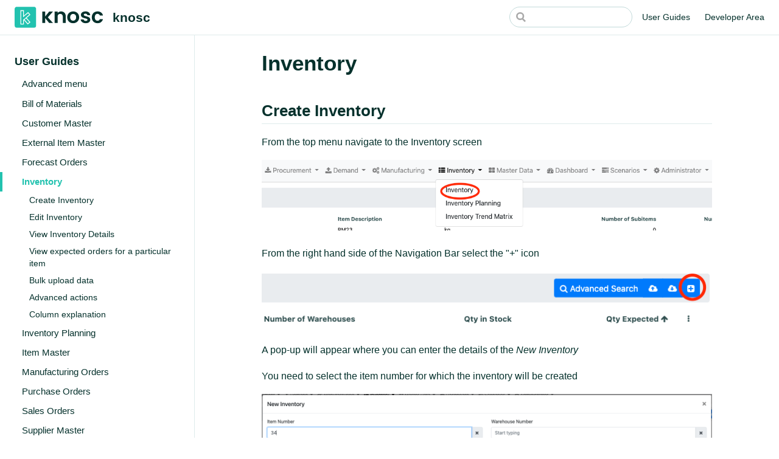

--- FILE ---
content_type: text/html
request_url: https://knosc.com/docs/user-guides/inventory.html
body_size: 3714
content:
<!DOCTYPE html>
<html lang="en-US">
  <head>
    <meta charset="utf-8">
    <meta name="viewport" content="width=device-width,initial-scale=1">
    <title>Inventory | knosc</title>
    <meta name="generator" content="VuePress 1.8.2">
    <link rel="apple-touch-icon" href="/docs/apple-touch-icon.png">
    <link rel="mask-icon" href="/docs/pin_icon.png">
    <link rel="apple-touch-startup-image" href="/docs/touch-startup-image.png">
    <link rel="icon" type="image/x-icon" href="/docs/favicon.png">
    <script>
        const logoUrlChanger = setInterval(function() {
          const homeEls = document.getElementsByClassName('home-link');
          if(homeEls.length > 0) {
            const homeEl = homeEls[0];
            homeEl.setAttribute('href', 'https://www.knosc.com');
            homeEl.setAttribute('onclick', "document.location='https://www.knosc.com';return false;");
            clearInterval(logoUrlChanger);
          }
          const logoEls = document.getElementsByClassName('logo')
          if(logoEls.length > 0) {
            const logoEl = logoEls[0]
            logoEl.setAttribute('onclick', "document.location='https://www.knosc.com';return false;");
            clearInterval(logoUrlChanger);
          }
        }, 1000)
      </script>
    <meta name="description" content="Knosc Inc. | Platform Documentation">
    <meta property="og:site_name" content="knosc">
    <meta property="og:locale" content="en-US">
    <meta name="twitter:card" content="summary_large_image">
    <meta name="twitter:image:alt" content="knosc">
    <meta property="og:url" content="https://knosc.com/docs/user-guides/inventory.html">
    <meta property="og:type" content="website">
    <meta property="og:title" content="Knosc Inc.">
    <meta property="og:image:alt" content="Know Your Supply Chain Inside Out">
    <meta name="theme-color" content="#22c2af">
    <meta name="apple-mobile-web-app-capable" content="yes">
    <meta name="apple-mobile-web-app-status-bar-style" content="black">
    <meta property="og:description" content="Know Your Supply Chain Inside Out">
    <meta property="og:image" content="https://knosc.com/docs/social.jpg">
    <meta name="twitter:title" content="Knosc Inc.">
    <meta name="twitter:description" content="Know Your Supply Chain Inside Out">
    <meta name="twitter:image" content="https://knosc.com/docs/social.jpg">
    
    <link rel="preload" href="/docs/assets/css/0.styles.c13ca15f.css" as="style"><link rel="preload" href="/docs/assets/js/app.5b1d1fff.js" as="script"><link rel="preload" href="/docs/assets/js/2.f7464e73.js" as="script"><link rel="preload" href="/docs/assets/js/15.570ef31a.js" as="script"><link rel="prefetch" href="/docs/assets/js/10.fbce215e.js"><link rel="prefetch" href="/docs/assets/js/11.1d8bad7b.js"><link rel="prefetch" href="/docs/assets/js/12.ac18fe78.js"><link rel="prefetch" href="/docs/assets/js/13.1e46eae0.js"><link rel="prefetch" href="/docs/assets/js/14.63b656d5.js"><link rel="prefetch" href="/docs/assets/js/16.e8b1a143.js"><link rel="prefetch" href="/docs/assets/js/17.99a4b83c.js"><link rel="prefetch" href="/docs/assets/js/18.9ff08119.js"><link rel="prefetch" href="/docs/assets/js/19.6b423224.js"><link rel="prefetch" href="/docs/assets/js/20.761dfe5b.js"><link rel="prefetch" href="/docs/assets/js/21.2baa468e.js"><link rel="prefetch" href="/docs/assets/js/22.e8c591ed.js"><link rel="prefetch" href="/docs/assets/js/23.47c636c2.js"><link rel="prefetch" href="/docs/assets/js/24.73475b76.js"><link rel="prefetch" href="/docs/assets/js/25.8338d73b.js"><link rel="prefetch" href="/docs/assets/js/26.55c0a521.js"><link rel="prefetch" href="/docs/assets/js/27.43d33292.js"><link rel="prefetch" href="/docs/assets/js/28.fe7f5e0d.js"><link rel="prefetch" href="/docs/assets/js/3.9f9be333.js"><link rel="prefetch" href="/docs/assets/js/4.c516b9db.js"><link rel="prefetch" href="/docs/assets/js/5.4ea227e0.js"><link rel="prefetch" href="/docs/assets/js/6.c9ef01c2.js"><link rel="prefetch" href="/docs/assets/js/7.ada018b6.js"><link rel="prefetch" href="/docs/assets/js/8.02770959.js"><link rel="prefetch" href="/docs/assets/js/9.9ef84469.js">
    <link rel="stylesheet" href="/docs/assets/css/0.styles.c13ca15f.css">
  </head>
  <body>
    <div id="app" data-server-rendered="true"><div class="theme-container"><header class="navbar"><div class="sidebar-button"><svg xmlns="http://www.w3.org/2000/svg" aria-hidden="true" role="img" viewBox="0 0 448 512" class="icon"><path fill="currentColor" d="M436 124H12c-6.627 0-12-5.373-12-12V80c0-6.627 5.373-12 12-12h424c6.627 0 12 5.373 12 12v32c0 6.627-5.373 12-12 12zm0 160H12c-6.627 0-12-5.373-12-12v-32c0-6.627 5.373-12 12-12h424c6.627 0 12 5.373 12 12v32c0 6.627-5.373 12-12 12zm0 160H12c-6.627 0-12-5.373-12-12v-32c0-6.627 5.373-12 12-12h424c6.627 0 12 5.373 12 12v32c0 6.627-5.373 12-12 12z"></path></svg></div> <a href="/docs/" class="home-link router-link-active"><img src="/docs/assets/img/logo.svg" alt="knosc" class="logo"> <span class="site-name can-hide">knosc</span></a> <div class="links"><div class="search-box"><input aria-label="Search" autocomplete="off" spellcheck="false" value=""> <!----></div> <nav class="nav-links can-hide"><div class="nav-item"><a href="/docs/user-guides/advanced-menu.html" class="nav-link">
  User Guides
</a></div><div class="nav-item"><a href="/docs/developer-area/" class="nav-link">
  Developer Area
</a></div> <!----></nav></div></header> <div class="sidebar-mask"></div> <aside class="sidebar"><nav class="nav-links"><div class="nav-item"><a href="/docs/user-guides/advanced-menu.html" class="nav-link">
  User Guides
</a></div><div class="nav-item"><a href="/docs/developer-area/" class="nav-link">
  Developer Area
</a></div> <!----></nav>  <ul class="sidebar-links"><li><section class="sidebar-group depth-0"><p class="sidebar-heading open"><span>User Guides</span> <!----></p> <ul class="sidebar-links sidebar-group-items"><li><a href="/docs/user-guides/advanced-menu.html" class="sidebar-link">Advanced menu</a></li><li><a href="/docs/user-guides/bill-of-materials.html" class="sidebar-link">Bill of Materials</a></li><li><a href="/docs/user-guides/customer-master.html" class="sidebar-link">Customer Master</a></li><li><a href="/docs/user-guides/external-item-master.html" class="sidebar-link">External Item Master</a></li><li><a href="/docs/user-guides/forecast-orders.html" class="sidebar-link">Forecast Orders</a></li><li><a href="/docs/user-guides/inventory.html" aria-current="page" class="active sidebar-link">Inventory</a><ul class="sidebar-sub-headers"><li class="sidebar-sub-header"><a href="/docs/user-guides/inventory.html#create-inventory" class="sidebar-link">Create Inventory</a></li><li class="sidebar-sub-header"><a href="/docs/user-guides/inventory.html#edit-inventory" class="sidebar-link">Edit Inventory</a></li><li class="sidebar-sub-header"><a href="/docs/user-guides/inventory.html#view-inventory-details" class="sidebar-link">View Inventory Details</a></li><li class="sidebar-sub-header"><a href="/docs/user-guides/inventory.html#view-expected-orders-for-a-particular-item" class="sidebar-link">View expected orders for a particular item</a></li><li class="sidebar-sub-header"><a href="/docs/user-guides/inventory.html#bulk-upload-data" class="sidebar-link">Bulk upload data</a></li><li class="sidebar-sub-header"><a href="/docs/user-guides/inventory.html#advanced-actions" class="sidebar-link">Advanced actions</a></li><li class="sidebar-sub-header"><a href="/docs/user-guides/inventory.html#column-explanation" class="sidebar-link">Column explanation</a></li></ul></li><li><a href="/docs/user-guides/inventory-planning.html" class="sidebar-link">Inventory Planning</a></li><li><a href="/docs/user-guides/item-master.html" class="sidebar-link">Item Master</a></li><li><a href="/docs/user-guides/manufacturing-orders.html" class="sidebar-link">Manufacturing Orders</a></li><li><a href="/docs/user-guides/purchase-orders.html" class="sidebar-link">Purchase Orders</a></li><li><a href="/docs/user-guides/sales-orders.html" class="sidebar-link">Sales Orders</a></li><li><a href="/docs/user-guides/supplier-master.html" class="sidebar-link">Supplier Master</a></li><li><a href="/docs/user-guides/unit-master.html" class="sidebar-link">Unit Master</a></li><li><a href="/docs/user-guides/uploading.html" class="sidebar-link">Uploading</a></li><li><a href="/docs/user-guides/warehouse-master.html" class="sidebar-link">Warehouse Master</a></li><li><a href="/docs/user-guides/business-workflows.html" class="sidebar-link">Business Workflows</a></li></ul></section></li></ul> </aside> <main class="page"> <div class="theme-default-content content__default"><h1 id="inventory"><a href="#inventory" class="header-anchor">#</a> Inventory</h1> <h2 id="create-inventory"><a href="#create-inventory" class="header-anchor">#</a> Create Inventory</h2> <p>From the top menu navigate to the Inventory screen</p> <p><img src="/docs/assets/img/i_0.409ab68b.png" alt="Navigate to the Inventory screen"></p> <p>From the right hand side of the Navigation Bar select the &quot;+&quot; icon</p> <p><img src="/docs/assets/img/i_1.e07997d4.png" alt="Create inventory"></p> <p>A pop-up will appear where you can enter the details of the <em>New Inventory</em></p> <p>You need to select the item number for which the inventory will be created</p> <p><img src="/docs/assets/img/i_2.3be59e86.png" alt="New inventory pop-up"></p> <p>Then you will need to specify the warehouse</p> <p><img src="/docs/assets/img/i_3.e5acd786.png" alt="New inventory pop-up"></p> <p>You can specify the sub item number (if any) and the quantity</p> <p><img src="/docs/assets/img/i_4.c19560f6.png" alt="New inventory pop-up"></p> <p>You can also add inventory in multiple warehouses by repeating this process</p> <p><img src="/docs/assets/img/i_5.ed3d36b8.png" alt="New inventory pop-up"></p> <p>To delete a warehouse from the inventory simply click on the trash can icon</p> <p><img src="/docs/assets/img/i_6.8b8275d1.png" alt="New inventory pop-up"></p> <p>A pop-up will appear for confirming the action</p> <p><img src="/docs/assets/img/i_7.0a1fc873.png" alt="Delete confirmation"></p> <h2 id="edit-inventory"><a href="#edit-inventory" class="header-anchor">#</a> Edit Inventory</h2> <p>From the top menu navigate to the Inventory screen</p> <p><img src="/docs/assets/img/i_0.409ab68b.png" alt="Navigate to the Inventory screen"></p> <p>Hover over the inventory you want to edit and on the right hand side click on the edit icon</p> <p><img src="/docs/assets/img/i_8.b41b6723.png" alt="Click on edit inventory"></p> <p>A pop-up will appear with the details of that item</p> <p><img src="/docs/assets/img/i_9.b5f7de69.png" alt="Edit inventory details"></p> <p>To delete a warehouse simply click on the trash can icon next to it</p> <p><img src="/docs/assets/img/i_10.947de95a.png" alt="Delete warehouse"></p> <p>A confirmation pop-up will appear to confirm the deletion of the warehouse</p> <p><img src="/docs/assets/img/i_11.4086b529.png" alt="Delete confirmation"></p> <p>If you want to add a new warehouse in inventory start typing its number in the warehouse number box and select it</p> <p><img src="/docs/assets/img/i_12.fb7d8e45.png" alt="Add warehouse"></p> <p>Update the details of the new line and then you can hit Save in order to save your changes</p> <p><img src="/docs/assets/img/i_13.5727ecd9.png" alt="Add new warehouse"></p> <h2 id="view-inventory-details"><a href="#view-inventory-details" class="header-anchor">#</a> View Inventory Details</h2> <p>From the top menu navigate to the Inventory screen</p> <p><img src="/docs/assets/img/i_0.409ab68b.png" alt="Navigate to the Inventory screen"></p> <p>Select the inventory you want to see and click on the &quot;+&quot; icon</p> <p><img src="/docs/assets/img/i_14.ebe44d85.png" alt="Open inventory details"></p> <p>The screen will expand and you can see the details of one or multiple inventories at the same time</p> <p><img src="/docs/assets/img/i_15.1c183e24.png" alt="View inventory details on screen"></p> <h2 id="view-expected-orders-for-a-particular-item"><a href="#view-expected-orders-for-a-particular-item" class="header-anchor">#</a> View expected orders for a particular item</h2> <p>From the top menu navigate to the Inventory screen</p> <p><img src="/docs/assets/img/i_0.409ab68b.png" alt="Navigate to the Inventory screen"></p> <p>Select the item for which you want to see the expected quantity and click on its value</p> <p><img src="/docs/assets/img/i_16.9581cba9.png" alt="Click on expected quantity"></p> <p>A pop-up with the open purchase orders containing this item will open. In this pop-up you can further drill down to see the contents of a particular purchase order</p> <p><img src="/docs/assets/img/i_17.670a2793.png" alt="Open purchase orders"></p> <h2 id="bulk-upload-data"><a href="#bulk-upload-data" class="header-anchor">#</a> Bulk upload data</h2> <p>Bulk data can be uploaded by using our templates, for more details on how to do this please consult our <a href="/docs/user-guides/uploading.html">Uploading section</a></p> <h2 id="advanced-actions"><a href="#advanced-actions" class="header-anchor">#</a> Advanced actions</h2> <p>For customizing column names, order of the columns, creating and saving a view, exporting to Excel and other advanced features see our <a href="/docs/user-guides/advanced-menu.html">Advanced menu section</a></p> <h2 id="column-explanation"><a href="#column-explanation" class="header-anchor">#</a> Column explanation</h2> <h3 id="header-columns"><a href="#header-columns" class="header-anchor">#</a> Header columns</h3> <h4 id="item"><a href="#item" class="header-anchor">#</a> Item</h4> <p>Represents the item number that is used to uniquely identify an item in the system. This number needs to be unique, and can have both numbers and letters.</p> <h4 id="item-description"><a href="#item-description" class="header-anchor">#</a> Item Description</h4> <p>Represents the item description corresponding to a particular item number.</p> <h4 id="uom"><a href="#uom" class="header-anchor">#</a> UoM</h4> <p>Represents the unit of measure of the item.</p> <h4 id="number-of-subitems"><a href="#number-of-subitems" class="header-anchor">#</a> Number of Subitems</h4> <p>Represents the number of subitems that one item has.</p> <h4 id="number-of-warehouses"><a href="#number-of-warehouses" class="header-anchor">#</a> Number of Warehouses</h4> <p>Represents the number of warehouses where there is inventory for that item.</p> <h4 id="qty-in-stock"><a href="#qty-in-stock" class="header-anchor">#</a> Qty in Stock</h4> <p>The total quantity across all warehouses for a particular item.</p> <h4 id="qty-expected"><a href="#qty-expected" class="header-anchor">#</a> Qty Expected</h4> <p>The total quantity expected from all the non-closed purchase orders across all warehouses.</p> <h3 id="detail-columns"><a href="#detail-columns" class="header-anchor">#</a> Detail columns</h3> <h4 id="item-2"><a href="#item-2" class="header-anchor">#</a> Item</h4> <p>Represents the item number that is used to uniquely identify an item in the system. This number needs to be unique, and can have both numbers and letters.</p> <h4 id="description"><a href="#description" class="header-anchor">#</a> Description</h4> <p>Represents the item description corresponding to a particular item number.</p> <h4 id="sub-item"><a href="#sub-item" class="header-anchor">#</a> Sub Item</h4> <p>Represents the sub item number (if any) unique at item level. This number needs to be unique at item level, and can have both numbers and letters.</p> <h4 id="warehouse"><a href="#warehouse" class="header-anchor">#</a> Warehouse</h4> <p>Represents the warehouse number that is defined in the master data.</p> <h4 id="quantity"><a href="#quantity" class="header-anchor">#</a> Quantity</h4> <p>Represents the quantity of that item/subitem available in the warehouse.</p> <h4 id="uom-2"><a href="#uom-2" class="header-anchor">#</a> UoM</h4> <p>Represents the unit of measure of the item/subitem.</p></div> <footer class="page-edit"><!----> <!----></footer> <div class="page-nav"><p class="inner"><span class="prev">
      ←
      <a href="/docs/user-guides/forecast-orders.html" class="prev">
        Forecast Orders
      </a></span> <span class="next"><a href="/docs/user-guides/inventory-planning.html">
        Inventory Planning
      </a>
      →
    </span></p></div> </main></div><div class="global-ui"></div></div>
    <script src="/docs/assets/js/app.5b1d1fff.js" defer></script><script src="/docs/assets/js/2.f7464e73.js" defer></script><script src="/docs/assets/js/15.570ef31a.js" defer></script>
  </body>
</html>


--- FILE ---
content_type: image/svg+xml
request_url: https://knosc.com/docs/assets/img/logo.svg
body_size: 1676
content:
<svg width="189" height="46" viewBox="0 0 189 46" fill="none" xmlns="http://www.w3.org/2000/svg">
<path d="M41.347 0.191406H4.73473C2.20719 0.191406 0.158203 2.24039 0.158203 4.76794V41.3802C0.158203 43.9077 2.20719 45.9567 4.73473 45.9567H41.347C43.8745 45.9567 45.9235 43.9077 45.9235 41.3802V4.76794C45.9235 2.24039 43.8745 0.191406 41.347 0.191406Z" fill="#22C2AF"/>
<path d="M28.7324 12.8613L32.5746 17.3534L17.596 30.1646L13.7539 25.6726L28.7324 12.8613Z" stroke="white" stroke-width="1.75576"/>
<path d="M32.5989 33.6412L28.1066 37.4831L17.3594 24.916L21.8517 21.0742L32.5989 33.6412Z" stroke="white" stroke-width="1.75576"/>
<path d="M13.168 8.56152H19.0791V37.8563H13.168V8.56152Z" fill="#22C2AF" stroke="white" stroke-width="1.75576"/>
<path d="M16.6895 24.323L23.2636 18.6943L25.9208 21.8922L16.6895 29.782V24.323Z" fill="#22C2AF"/>
<path d="M99.2715 10.2979C102.23 10.2979 104.621 11.2392 106.444 13.1219C108.267 14.9748 109.178 17.5747 109.178 20.9217V35.4905H102.902V21.7734C102.902 19.8011 102.409 18.2919 101.423 17.246C100.437 16.1701 99.0922 15.6322 97.3888 15.6322C95.6556 15.6322 94.2807 16.1701 93.2648 17.246C92.2786 18.2919 91.7855 19.8011 91.7855 21.7734V35.4905H85.5098V10.6565H91.7855V13.7495C92.6222 12.6737 93.6832 11.8369 94.9682 11.2392C96.2832 10.6116 97.7176 10.2979 99.2715 10.2979Z" fill="#05312C"/>
<path d="M124.922 35.8938C122.532 35.8938 120.38 35.3707 118.467 34.3249C116.555 33.2491 115.046 31.7397 113.94 29.7974C112.864 27.8549 112.326 25.6135 112.326 23.0733C112.326 20.5332 112.879 18.2918 113.985 16.3493C115.12 14.4069 116.659 12.9126 118.602 11.8667C120.544 10.7908 122.711 10.2529 125.102 10.2529C127.493 10.2529 129.659 10.7908 131.602 11.8667C133.544 12.9126 135.068 14.4069 136.174 16.3493C137.309 18.2918 137.877 20.5332 137.877 23.0733C137.877 25.6135 137.295 27.8549 136.129 29.7974C134.993 31.7397 133.439 33.2491 131.467 34.3249C129.525 35.3707 127.343 35.8938 124.922 35.8938ZM124.922 30.425C126.058 30.425 127.119 30.156 128.105 29.6181C129.121 29.0501 129.928 28.2135 130.526 27.1078C131.123 26.0019 131.422 24.6571 131.422 23.0733C131.422 20.7125 130.795 18.9045 129.54 17.6493C128.314 16.3643 126.805 15.7218 125.012 15.7218C123.219 15.7218 121.71 16.3643 120.485 17.6493C119.289 18.9045 118.692 20.7125 118.692 23.0733C118.692 25.4342 119.274 27.2571 120.44 28.5423C121.635 29.7974 123.129 30.425 124.922 30.425Z" fill="#05312C"/>
<path d="M151.862 35.8938C149.829 35.8938 148.007 35.5352 146.393 34.818C144.779 34.0707 143.494 33.0698 142.538 31.8146C141.611 30.5595 141.103 29.1698 141.014 27.6457H147.334C147.454 28.6019 147.917 29.394 148.724 30.0215C149.561 30.6491 150.592 30.9629 151.817 30.9629C153.012 30.9629 153.939 30.7238 154.596 30.2457C155.284 29.7674 155.627 29.1548 155.627 28.4078C155.627 27.6009 155.209 27.0031 154.372 26.6147C153.565 26.1963 152.265 25.748 150.472 25.2699C148.619 24.8217 147.095 24.3584 145.9 23.8803C144.734 23.4021 143.718 22.6699 142.852 21.6837C142.015 20.6975 141.596 19.3677 141.596 17.6941C141.596 16.3195 141.985 15.0643 142.762 13.9287C143.569 12.7931 144.704 11.8966 146.169 11.2391C147.663 10.5817 149.411 10.2529 151.413 10.2529C154.372 10.2529 156.733 11.0001 158.496 12.4943C160.259 13.9586 161.23 15.9459 161.41 18.4562H155.403C155.313 17.47 154.895 16.693 154.148 16.1252C153.431 15.5275 152.459 15.2287 151.234 15.2287C150.098 15.2287 149.217 15.4379 148.589 15.8562C147.992 16.2746 147.693 16.8574 147.693 17.6045C147.693 18.4413 148.111 19.0838 148.948 19.532C149.785 19.9504 151.085 20.3837 152.848 20.832C154.641 21.2803 156.12 21.7435 157.286 22.2216C158.451 22.6998 159.452 23.4469 160.289 24.4631C161.156 25.4492 161.604 26.764 161.634 28.4078C161.634 29.8422 161.23 31.1272 160.424 32.2629C159.646 33.3983 158.511 34.2949 157.017 34.9525C155.552 35.58 153.834 35.8938 151.862 35.8938Z" fill="#05312C"/>
<path d="M73.8301 35.4902L65.4027 24.9111V35.4902H59.127V10.5327H65.4027V21.1904L73.7404 10.6562H81.8988L70.9612 23.1179L81.9885 35.4902H73.8301Z" fill="#05312C"/>
<path d="M164.791 23.0753C164.791 20.5052 165.314 18.2639 166.36 16.3513C167.406 14.4088 168.855 12.9146 170.708 11.8686C172.561 10.7928 174.683 10.2549 177.073 10.2549C180.152 10.2549 182.692 11.0319 184.694 12.5859C186.726 14.11 188.086 16.2616 188.773 19.0409H182.005C181.646 17.965 181.033 17.1283 180.167 16.5306C179.33 15.903 178.284 15.5892 177.029 15.5892C175.236 15.5892 173.816 16.2467 172.77 17.5616C171.724 18.8466 171.201 20.6845 171.201 23.0753C171.201 25.4362 171.724 27.2741 172.77 28.5889C173.816 29.874 175.236 30.5164 177.029 30.5164C179.569 30.5164 181.228 29.381 182.005 27.1096H188.773C188.086 29.7992 186.726 31.9361 184.694 33.5198C182.662 35.1037 180.122 35.8956 177.073 35.8956C174.683 35.8956 172.561 35.3727 170.708 34.3267C168.855 33.2508 167.406 31.7568 166.36 29.844C165.314 27.9017 164.791 25.6453 164.791 23.0753Z" fill="#05312C"/>
</svg>


--- FILE ---
content_type: application/javascript
request_url: https://knosc.com/docs/assets/js/app.5b1d1fff.js
body_size: 77138
content:
(window.webpackJsonp=window.webpackJsonp||[]).push([[0],[]]);!function(t){function e(e){for(var r,a,s=e[0],u=e[1],c=e[2],f=0,p=[];f<s.length;f++)a=s[f],Object.prototype.hasOwnProperty.call(o,a)&&o[a]&&p.push(o[a][0]),o[a]=0;for(r in u)Object.prototype.hasOwnProperty.call(u,r)&&(t[r]=u[r]);for(l&&l(e);p.length;)p.shift()();return i.push.apply(i,c||[]),n()}function n(){for(var t,e=0;e<i.length;e++){for(var n=i[e],r=!0,s=1;s<n.length;s++){var u=n[s];0!==o[u]&&(r=!1)}r&&(i.splice(e--,1),t=a(a.s=n[0]))}return t}var r={},o={1:0},i=[];function a(e){if(r[e])return r[e].exports;var n=r[e]={i:e,l:!1,exports:{}};return t[e].call(n.exports,n,n.exports,a),n.l=!0,n.exports}a.e=function(t){var e=[],n=o[t];if(0!==n)if(n)e.push(n[2]);else{var r=new Promise((function(e,r){n=o[t]=[e,r]}));e.push(n[2]=r);var i,s=document.createElement("script");s.charset="utf-8",s.timeout=120,a.nc&&s.setAttribute("nonce",a.nc),s.src=function(t){return a.p+"assets/js/"+({}[t]||t)+"."+{2:"f7464e73",3:"9f9be333",4:"c516b9db",5:"4ea227e0",6:"c9ef01c2",7:"ada018b6",8:"02770959",9:"9ef84469",10:"fbce215e",11:"1d8bad7b",12:"ac18fe78",13:"1e46eae0",14:"63b656d5",15:"570ef31a",16:"e8b1a143",17:"99a4b83c",18:"9ff08119",19:"6b423224",20:"761dfe5b",21:"2baa468e",22:"e8c591ed",23:"47c636c2",24:"73475b76",25:"8338d73b",26:"55c0a521",27:"43d33292",28:"fe7f5e0d"}[t]+".js"}(t);var u=new Error;i=function(e){s.onerror=s.onload=null,clearTimeout(c);var n=o[t];if(0!==n){if(n){var r=e&&("load"===e.type?"missing":e.type),i=e&&e.target&&e.target.src;u.message="Loading chunk "+t+" failed.\n("+r+": "+i+")",u.name="ChunkLoadError",u.type=r,u.request=i,n[1](u)}o[t]=void 0}};var c=setTimeout((function(){i({type:"timeout",target:s})}),12e4);s.onerror=s.onload=i,document.head.appendChild(s)}return Promise.all(e)},a.m=t,a.c=r,a.d=function(t,e,n){a.o(t,e)||Object.defineProperty(t,e,{enumerable:!0,get:n})},a.r=function(t){"undefined"!=typeof Symbol&&Symbol.toStringTag&&Object.defineProperty(t,Symbol.toStringTag,{value:"Module"}),Object.defineProperty(t,"__esModule",{value:!0})},a.t=function(t,e){if(1&e&&(t=a(t)),8&e)return t;if(4&e&&"object"==typeof t&&t&&t.__esModule)return t;var n=Object.create(null);if(a.r(n),Object.defineProperty(n,"default",{enumerable:!0,value:t}),2&e&&"string"!=typeof t)for(var r in t)a.d(n,r,function(e){return t[e]}.bind(null,r));return n},a.n=function(t){var e=t&&t.__esModule?function(){return t.default}:function(){return t};return a.d(e,"a",e),e},a.o=function(t,e){return Object.prototype.hasOwnProperty.call(t,e)},a.p="/docs/",a.oe=function(t){throw console.error(t),t};var s=window.webpackJsonp=window.webpackJsonp||[],u=s.push.bind(s);s.push=e,s=s.slice();for(var c=0;c<s.length;c++)e(s[c]);var l=u;i.push([199,0]),n()}([function(t,e){var n=function(t){return t&&t.Math==Math&&t};t.exports=n("object"==typeof globalThis&&globalThis)||n("object"==typeof window&&window)||n("object"==typeof self&&self)||n("object"==typeof global&&global)||function(){return this}()||Function("return this")()},function(t,e,n){var r=n(0),o=n(32).f,i=n(24),a=n(17),s=n(88),u=n(126),c=n(115);t.exports=function(t,e){var n,l,f,p,d,h=t.target,v=t.global,m=t.stat;if(n=v?r:m?r[h]||s(h,{}):(r[h]||{}).prototype)for(l in e){if(p=e[l],f=t.noTargetGet?(d=o(n,l))&&d.value:n[l],!c(v?l:h+(m?".":"#")+l,t.forced)&&void 0!==f){if(typeof p==typeof f)continue;u(p,f)}(t.sham||f&&f.sham)&&i(p,"sham",!0),a(n,l,p,t)}}},function(t,e){var n=Function.prototype,r=n.bind,o=n.call,i=r&&r.bind(o);t.exports=r?function(t){return t&&i(o,t)}:function(t){return t&&function(){return o.apply(t,arguments)}}},function(t,e){t.exports=function(t){try{return!!t()}catch(t){return!0}}},function(t,e,n){var r=n(0),o=n(57),i=n(10),a=n(58),s=n(89),u=n(120),c=o("wks"),l=r.Symbol,f=l&&l.for,p=u?l:l&&l.withoutSetter||a;t.exports=function(t){if(!i(c,t)||!s&&"string"!=typeof c[t]){var e="Symbol."+t;s&&i(l,t)?c[t]=l[t]:c[t]=u&&f?f(e):p(e)}return c[t]}},function(t,e){t.exports=function(t){return"function"==typeof t}},function(t,e,n){var r=n(97),o=n(17),i=n(219);r||o(Object.prototype,"toString",i,{unsafe:!0})},function(t,e,n){var r=n(5);t.exports=function(t){return"object"==typeof t?null!==t:r(t)}},function(t,e,n){var r=n(0),o=n(7),i=r.String,a=r.TypeError;t.exports=function(t){if(o(t))return t;throw a(i(t)+" is not an object")}},function(t,e){var n=Function.prototype.call;t.exports=n.bind?n.bind(n):function(){return n.apply(n,arguments)}},function(t,e,n){var r=n(2),o=n(13),i=r({}.hasOwnProperty);t.exports=Object.hasOwn||function(t,e){return i(o(t),e)}},function(t,e,n){var r=n(3);t.exports=!r((function(){return 7!=Object.defineProperty({},1,{get:function(){return 7}})[1]}))},function(t,e,n){var r=n(0),o=n(11),i=n(121),a=n(8),s=n(61),u=r.TypeError,c=Object.defineProperty;e.f=o?c:function(t,e,n){if(a(t),e=s(e),a(n),i)try{return c(t,e,n)}catch(t){}if("get"in n||"set"in n)throw u("Accessors not supported");return"value"in n&&(t[e]=n.value),t}},function(t,e,n){var r=n(0),o=n(30),i=r.Object;t.exports=function(t){return i(o(t))}},function(t,e,n){var r=n(0),o=n(5),i=function(t){return o(t)?t:void 0};t.exports=function(t,e){return arguments.length<2?i(r[t]):r[t]&&r[t][e]}},function(t,e,n){var r=n(40),o=n(30);t.exports=function(t){return r(o(t))}},function(t,e,n){"use strict";var r=n(141).charAt,o=n(21),i=n(31),a=n(125),s=i.set,u=i.getterFor("String Iterator");a(String,"String",(function(t){s(this,{type:"String Iterator",string:o(t),index:0})}),(function(){var t,e=u(this),n=e.string,o=e.index;return o>=n.length?{value:void 0,done:!0}:(t=r(n,o),e.index+=t.length,{value:t,done:!1})}))},function(t,e,n){var r=n(0),o=n(5),i=n(10),a=n(24),s=n(88),u=n(66),c=n(31),l=n(84).CONFIGURABLE,f=c.get,p=c.enforce,d=String(String).split("String");(t.exports=function(t,e,n,u){var c,f=!!u&&!!u.unsafe,h=!!u&&!!u.enumerable,v=!!u&&!!u.noTargetGet,m=u&&void 0!==u.name?u.name:e;o(n)&&("Symbol("===String(m).slice(0,7)&&(m="["+String(m).replace(/^Symbol\(([^)]*)\)/,"$1")+"]"),(!i(n,"name")||l&&n.name!==m)&&a(n,"name",m),(c=p(n)).source||(c.source=d.join("string"==typeof m?m:""))),t!==r?(f?!v&&t[e]&&(h=!0):delete t[e],h?t[e]=n:a(t,e,n)):h?t[e]=n:s(e,n)})(Function.prototype,"toString",(function(){return o(this)&&f(this).source||u(this)}))},function(t,e){var n=Array.isArray;t.exports=n},function(t,e,n){var r=n(0),o=n(142),i=n(143),a=n(119),s=n(24),u=n(4),c=u("iterator"),l=u("toStringTag"),f=a.values,p=function(t,e){if(t){if(t[c]!==f)try{s(t,c,f)}catch(e){t[c]=f}if(t[l]||s(t,l,e),o[e])for(var n in a)if(t[n]!==a[n])try{s(t,n,a[n])}catch(e){t[n]=a[n]}}};for(var d in o)p(r[d]&&r[d].prototype,d);p(i,"DOMTokenList")},function(t,e,n){var r=n(154),o="object"==typeof self&&self&&self.Object===Object&&self,i=r||o||Function("return this")();t.exports=i},function(t,e,n){var r=n(0),o=n(67),i=r.String;t.exports=function(t){if("Symbol"===o(t))throw TypeError("Cannot convert a Symbol value to a string");return i(t)}},function(t,e,n){var r=n(2),o=r({}.toString),i=r("".slice);t.exports=function(t){return i(o(t),8,-1)}},function(t,e){t.exports=!1},function(t,e,n){var r=n(11),o=n(12),i=n(44);t.exports=r?function(t,e,n){return o.f(t,e,i(1,n))}:function(t,e,n){return t[e]=n,t}},function(t,e,n){var r,o=n(8),i=n(200),a=n(92),s=n(42),u=n(124),c=n(60),l=n(65),f=l("IE_PROTO"),p=function(){},d=function(t){return"<script>"+t+"<\/script>"},h=function(t){t.write(d("")),t.close();var e=t.parentWindow.Object;return t=null,e},v=function(){try{r=new ActiveXObject("htmlfile")}catch(t){}var t,e;v="undefined"!=typeof document?document.domain&&r?h(r):((e=c("iframe")).style.display="none",u.appendChild(e),e.src=String("javascript:"),(t=e.contentWindow.document).open(),t.write(d("document.F=Object")),t.close(),t.F):h(r);for(var n=a.length;n--;)delete v.prototype[a[n]];return v()};s[f]=!0,t.exports=Object.create||function(t,e){var n;return null!==t?(p.prototype=o(t),n=new p,p.prototype=null,n[f]=t):n=v(),void 0===e?n:i(n,e)}},function(t,e,n){var r=n(0),o=n(5),i=n(62),a=r.TypeError;t.exports=function(t){if(o(t))return t;throw a(i(t)+" is not a function")}},function(t,e,n){var r=n(83);t.exports=function(t){return r(t.length)}},function(t,e,n){var r=n(252),o=n(255);t.exports=function(t,e){var n=o(t,e);return r(n)?n:void 0}},function(t,e,n){"use strict";var r=n(1),o=n(86);r({target:"RegExp",proto:!0,forced:/./.exec!==o},{exec:o})},function(t,e,n){var r=n(0).TypeError;t.exports=function(t){if(null==t)throw r("Can't call method on "+t);return t}},function(t,e,n){var r,o,i,a=n(203),s=n(0),u=n(2),c=n(7),l=n(24),f=n(10),p=n(87),d=n(65),h=n(42),v=s.TypeError,m=s.WeakMap;if(a||p.state){var g=p.state||(p.state=new m),y=u(g.get),b=u(g.has),w=u(g.set);r=function(t,e){if(b(g,t))throw new v("Object already initialized");return e.facade=t,w(g,t,e),e},o=function(t){return y(g,t)||{}},i=function(t){return b(g,t)}}else{var _=d("state");h[_]=!0,r=function(t,e){if(f(t,_))throw new v("Object already initialized");return e.facade=t,l(t,_,e),e},o=function(t){return f(t,_)?t[_]:{}},i=function(t){return f(t,_)}}t.exports={set:r,get:o,has:i,enforce:function(t){return i(t)?o(t):r(t,{})},getterFor:function(t){return function(e){var n;if(!c(e)||(n=o(e)).type!==t)throw v("Incompatible receiver, "+t+" required");return n}}}},function(t,e,n){var r=n(11),o=n(9),i=n(93),a=n(44),s=n(15),u=n(61),c=n(10),l=n(121),f=Object.getOwnPropertyDescriptor;e.f=r?f:function(t,e){if(t=s(t),e=u(e),l)try{return f(t,e)}catch(t){}if(c(t,e))return a(!o(i.f,t,e),t[e])}},function(t,e){t.exports=function(t){return null!=t&&"object"==typeof t}},function(t,e,n){"use strict";var r=n(1),o=n(38).filter;r({target:"Array",proto:!0,forced:!n(72)("filter")},{filter:function(t){return o(this,t,arguments.length>1?arguments[1]:void 0)}})},function(t,e,n){var r=n(2);t.exports=r({}.isPrototypeOf)},function(t,e){var n=Function.prototype,r=n.apply,o=n.bind,i=n.call;t.exports="object"==typeof Reflect&&Reflect.apply||(o?i.bind(r):function(){return i.apply(r,arguments)})},function(t,e,n){var r=n(2);t.exports=r([].slice)},function(t,e,n){var r=n(46),o=n(2),i=n(40),a=n(13),s=n(27),u=n(144),c=o([].push),l=function(t){var e=1==t,n=2==t,o=3==t,l=4==t,f=6==t,p=7==t,d=5==t||f;return function(h,v,m,g){for(var y,b,w=a(h),_=i(w),x=r(v,m),O=s(_),S=0,k=g||u,C=e?k(h,O):n||p?k(h,0):void 0;O>S;S++)if((d||S in _)&&(b=x(y=_[S],S,w),t))if(e)C[S]=b;else if(b)switch(t){case 3:return!0;case 5:return y;case 6:return S;case 2:c(C,y)}else switch(t){case 4:return!1;case 7:c(C,y)}return f?-1:o||l?l:C}};t.exports={forEach:l(0),map:l(1),filter:l(2),some:l(3),every:l(4),find:l(5),findIndex:l(6),filterReject:l(7)}},function(t,e,n){var r=n(51),o=n(237),i=n(238),a=r?r.toStringTag:void 0;t.exports=function(t){return null==t?void 0===t?"[object Undefined]":"[object Null]":a&&a in Object(t)?o(t):i(t)}},function(t,e,n){var r=n(0),o=n(2),i=n(3),a=n(22),s=r.Object,u=o("".split);t.exports=i((function(){return!s("z").propertyIsEnumerable(0)}))?function(t){return"String"==a(t)?u(t,""):s(t)}:s},function(t,e,n){var r,o,i=n(0),a=n(59),s=i.process,u=i.Deno,c=s&&s.versions||u&&u.version,l=c&&c.v8;l&&(o=(r=l.split("."))[0]>0&&r[0]<4?1:+(r[0]+r[1])),!o&&a&&(!(r=a.match(/Edge\/(\d+)/))||r[1]>=74)&&(r=a.match(/Chrome\/(\d+)/))&&(o=+r[1]),t.exports=o},function(t,e){t.exports={}},function(t,e){t.exports={}},function(t,e){t.exports=function(t,e){return{enumerable:!(1&t),configurable:!(2&t),writable:!(4&t),value:e}}},function(t,e,n){var r=n(12).f,o=n(10),i=n(4)("toStringTag");t.exports=function(t,e,n){t&&!o(t=n?t:t.prototype,i)&&r(t,i,{configurable:!0,value:e})}},function(t,e,n){var r=n(2),o=n(26),i=r(r.bind);t.exports=function(t,e){return o(t),void 0===e?t:i?i(t,e):function(){return t.apply(e,arguments)}}},function(t,e,n){var r=n(22);t.exports=Array.isArray||function(t){return"Array"==r(t)}},function(t,e,n){"use strict";var r=n(3);t.exports=function(t,e){var n=[][t];return!!n&&r((function(){n.call(null,e||function(){throw 1},1)}))}},function(t,e,n){"use strict";var r=n(1),o=n(0),i=n(14),a=n(36),s=n(9),u=n(2),c=n(23),l=n(11),f=n(89),p=n(3),d=n(10),h=n(47),v=n(5),m=n(7),g=n(35),y=n(90),b=n(8),w=n(13),_=n(15),x=n(61),O=n(21),S=n(44),k=n(25),C=n(63),j=n(56),A=n(148),E=n(94),$=n(32),P=n(12),I=n(93),T=n(37),L=n(17),R=n(57),M=n(65),D=n(42),F=n(58),N=n(4),U=n(149),B=n(150),K=n(45),V=n(31),z=n(38).forEach,Y=M("hidden"),q=N("toPrimitive"),H=V.set,W=V.getterFor("Symbol"),G=Object.prototype,X=o.Symbol,J=X&&X.prototype,Q=o.TypeError,Z=o.QObject,tt=i("JSON","stringify"),et=$.f,nt=P.f,rt=A.f,ot=I.f,it=u([].push),at=R("symbols"),st=R("op-symbols"),ut=R("string-to-symbol-registry"),ct=R("symbol-to-string-registry"),lt=R("wks"),ft=!Z||!Z.prototype||!Z.prototype.findChild,pt=l&&p((function(){return 7!=k(nt({},"a",{get:function(){return nt(this,"a",{value:7}).a}})).a}))?function(t,e,n){var r=et(G,e);r&&delete G[e],nt(t,e,n),r&&t!==G&&nt(G,e,r)}:nt,dt=function(t,e){var n=at[t]=k(J);return H(n,{type:"Symbol",tag:t,description:e}),l||(n.description=e),n},ht=function(t,e,n){t===G&&ht(st,e,n),b(t);var r=x(e);return b(n),d(at,r)?(n.enumerable?(d(t,Y)&&t[Y][r]&&(t[Y][r]=!1),n=k(n,{enumerable:S(0,!1)})):(d(t,Y)||nt(t,Y,S(1,{})),t[Y][r]=!0),pt(t,r,n)):nt(t,r,n)},vt=function(t,e){b(t);var n=_(e),r=C(n).concat(bt(n));return z(r,(function(e){l&&!s(mt,n,e)||ht(t,e,n[e])})),t},mt=function(t){var e=x(t),n=s(ot,this,e);return!(this===G&&d(at,e)&&!d(st,e))&&(!(n||!d(this,e)||!d(at,e)||d(this,Y)&&this[Y][e])||n)},gt=function(t,e){var n=_(t),r=x(e);if(n!==G||!d(at,r)||d(st,r)){var o=et(n,r);return!o||!d(at,r)||d(n,Y)&&n[Y][r]||(o.enumerable=!0),o}},yt=function(t){var e=rt(_(t)),n=[];return z(e,(function(t){d(at,t)||d(D,t)||it(n,t)})),n},bt=function(t){var e=t===G,n=rt(e?st:_(t)),r=[];return z(n,(function(t){!d(at,t)||e&&!d(G,t)||it(r,at[t])})),r};(f||(L(J=(X=function(){if(g(J,this))throw Q("Symbol is not a constructor");var t=arguments.length&&void 0!==arguments[0]?O(arguments[0]):void 0,e=F(t),n=function(t){this===G&&s(n,st,t),d(this,Y)&&d(this[Y],e)&&(this[Y][e]=!1),pt(this,e,S(1,t))};return l&&ft&&pt(G,e,{configurable:!0,set:n}),dt(e,t)}).prototype,"toString",(function(){return W(this).tag})),L(X,"withoutSetter",(function(t){return dt(F(t),t)})),I.f=mt,P.f=ht,$.f=gt,j.f=A.f=yt,E.f=bt,U.f=function(t){return dt(N(t),t)},l&&(nt(J,"description",{configurable:!0,get:function(){return W(this).description}}),c||L(G,"propertyIsEnumerable",mt,{unsafe:!0}))),r({global:!0,wrap:!0,forced:!f,sham:!f},{Symbol:X}),z(C(lt),(function(t){B(t)})),r({target:"Symbol",stat:!0,forced:!f},{for:function(t){var e=O(t);if(d(ut,e))return ut[e];var n=X(e);return ut[e]=n,ct[n]=e,n},keyFor:function(t){if(!y(t))throw Q(t+" is not a symbol");if(d(ct,t))return ct[t]},useSetter:function(){ft=!0},useSimple:function(){ft=!1}}),r({target:"Object",stat:!0,forced:!f,sham:!l},{create:function(t,e){return void 0===e?k(t):vt(k(t),e)},defineProperty:ht,defineProperties:vt,getOwnPropertyDescriptor:gt}),r({target:"Object",stat:!0,forced:!f},{getOwnPropertyNames:yt,getOwnPropertySymbols:bt}),r({target:"Object",stat:!0,forced:p((function(){E.f(1)}))},{getOwnPropertySymbols:function(t){return E.f(w(t))}}),tt)&&r({target:"JSON",stat:!0,forced:!f||p((function(){var t=X();return"[null]"!=tt([t])||"{}"!=tt({a:t})||"{}"!=tt(Object(t))}))},{stringify:function(t,e,n){var r=T(arguments),o=e;if((m(e)||void 0!==t)&&!y(t))return h(e)||(e=function(t,e){if(v(o)&&(e=s(o,this,t,e)),!y(e))return e}),r[1]=e,a(tt,null,r)}});if(!J[q]){var wt=J.valueOf;L(J,q,(function(t){return s(wt,this)}))}K(X,"Symbol"),D[Y]=!0},function(t,e,n){"use strict";var r=n(1),o=n(11),i=n(0),a=n(2),s=n(10),u=n(5),c=n(35),l=n(21),f=n(12).f,p=n(126),d=i.Symbol,h=d&&d.prototype;if(o&&u(d)&&(!("description"in h)||void 0!==d().description)){var v={},m=function(){var t=arguments.length<1||void 0===arguments[0]?void 0:l(arguments[0]),e=c(h,this)?new d(t):void 0===t?d():d(t);return""===t&&(v[e]=!0),e};p(m,d),m.prototype=h,h.constructor=m;var g="Symbol(test)"==String(d("test")),y=a(h.toString),b=a(h.valueOf),w=/^Symbol\((.*)\)[^)]+$/,_=a("".replace),x=a("".slice);f(h,"description",{configurable:!0,get:function(){var t=b(this),e=y(t);if(s(v,t))return"";var n=g?x(e,7,-1):_(e,w,"$1");return""===n?void 0:n}}),r({global:!0,forced:!0},{Symbol:m})}},function(t,e,n){var r=n(20).Symbol;t.exports=r},function(t,e,n){"use strict";n.d(e,"a",(function(){return i}));n(113);var r=n(53);n(49),n(50),n(6),n(73),n(16),n(19),n(151);var o=n(79);function i(t){return function(t){if(Array.isArray(t))return Object(r.a)(t)}(t)||function(t){if("undefined"!=typeof Symbol&&null!=t[Symbol.iterator]||null!=t["@@iterator"])return Array.from(t)}(t)||Object(o.a)(t)||function(){throw new TypeError("Invalid attempt to spread non-iterable instance.\nIn order to be iterable, non-array objects must have a [Symbol.iterator]() method.")}()}},function(t,e,n){"use strict";function r(t,e){(null==e||e>t.length)&&(e=t.length);for(var n=0,r=new Array(e);n<e;n++)r[n]=t[n];return r}n.d(e,"a",(function(){return r}))},function(t,e,n){"use strict";function r(t,e,n,r,o,i,a,s){var u,c="function"==typeof t?t.options:t;if(e&&(c.render=e,c.staticRenderFns=n,c._compiled=!0),r&&(c.functional=!0),i&&(c._scopeId="data-v-"+i),a?(u=function(t){(t=t||this.$vnode&&this.$vnode.ssrContext||this.parent&&this.parent.$vnode&&this.parent.$vnode.ssrContext)||"undefined"==typeof __VUE_SSR_CONTEXT__||(t=__VUE_SSR_CONTEXT__),o&&o.call(this,t),t&&t._registeredComponents&&t._registeredComponents.add(a)},c._ssrRegister=u):o&&(u=s?function(){o.call(this,(c.functional?this.parent:this).$root.$options.shadowRoot)}:o),u)if(c.functional){c._injectStyles=u;var l=c.render;c.render=function(t,e){return u.call(e),l(t,e)}}else{var f=c.beforeCreate;c.beforeCreate=f?[].concat(f,u):[u]}return{exports:t,options:c}}n.d(e,"a",(function(){return r}))},function(t,e,n){var r=n(26);t.exports=function(t,e){var n=t[e];return null==n?void 0:r(n)}},function(t,e,n){var r=n(122),o=n(92).concat("length","prototype");e.f=Object.getOwnPropertyNames||function(t){return r(t,o)}},function(t,e,n){var r=n(23),o=n(87);(t.exports=function(t,e){return o[t]||(o[t]=void 0!==e?e:{})})("versions",[]).push({version:"3.19.1",mode:r?"pure":"global",copyright:"© 2021 Denis Pushkarev (zloirock.ru)"})},function(t,e,n){var r=n(2),o=0,i=Math.random(),a=r(1..toString);t.exports=function(t){return"Symbol("+(void 0===t?"":t)+")_"+a(++o+i,36)}},function(t,e,n){var r=n(14);t.exports=r("navigator","userAgent")||""},function(t,e,n){var r=n(0),o=n(7),i=r.document,a=o(i)&&o(i.createElement);t.exports=function(t){return a?i.createElement(t):{}}},function(t,e,n){var r=n(201),o=n(90);t.exports=function(t){var e=r(t,"string");return o(e)?e:e+""}},function(t,e,n){var r=n(0).String;t.exports=function(t){try{return r(t)}catch(t){return"Object"}}},function(t,e,n){var r=n(122),o=n(92);t.exports=Object.keys||function(t){return r(t,o)}},function(t,e){var n=Math.ceil,r=Math.floor;t.exports=function(t){var e=+t;return e!=e||0===e?0:(e>0?r:n)(e)}},function(t,e,n){var r=n(57),o=n(58),i=r("keys");t.exports=function(t){return i[t]||(i[t]=o(t))}},function(t,e,n){var r=n(2),o=n(5),i=n(87),a=r(Function.toString);o(i.inspectSource)||(i.inspectSource=function(t){return a(t)}),t.exports=i.inspectSource},function(t,e,n){var r=n(0),o=n(97),i=n(5),a=n(22),s=n(4)("toStringTag"),u=r.Object,c="Arguments"==a(function(){return arguments}());t.exports=o?a:function(t){var e,n,r;return void 0===t?"Undefined":null===t?"Null":"string"==typeof(n=function(t,e){try{return t[e]}catch(t){}}(e=u(t),s))?n:c?a(e):"Object"==(r=a(e))&&i(e.callee)?"Arguments":r}},function(t,e,n){var r=n(2),o=n(3),i=n(5),a=n(67),s=n(14),u=n(66),c=function(){},l=[],f=s("Reflect","construct"),p=/^\s*(?:class|function)\b/,d=r(p.exec),h=!p.exec(c),v=function(t){if(!i(t))return!1;try{return f(c,l,t),!0}catch(t){return!1}};t.exports=!f||o((function(){var t;return v(v.call)||!v(Object)||!v((function(){t=!0}))||t}))?function(t){if(!i(t))return!1;switch(a(t)){case"AsyncFunction":case"GeneratorFunction":case"AsyncGeneratorFunction":return!1}return h||!!d(p,u(t))}:v},function(t,e,n){var r=n(22),o=n(0);t.exports="process"==r(o.process)},function(t,e,n){"use strict";var r=n(1),o=n(0),i=n(47),a=n(68),s=n(7),u=n(123),c=n(27),l=n(15),f=n(71),p=n(4),d=n(72),h=n(37),v=d("slice"),m=p("species"),g=o.Array,y=Math.max;r({target:"Array",proto:!0,forced:!v},{slice:function(t,e){var n,r,o,p=l(this),d=c(p),v=u(t,d),b=u(void 0===e?d:e,d);if(i(p)&&(n=p.constructor,(a(n)&&(n===g||i(n.prototype))||s(n)&&null===(n=n[m]))&&(n=void 0),n===g||void 0===n))return h(p,v,b);for(r=new(void 0===n?g:n)(y(b-v,0)),o=0;v<b;v++,o++)v in p&&f(r,o,p[v]);return r.length=o,r}})},function(t,e,n){"use strict";var r=n(61),o=n(12),i=n(44);t.exports=function(t,e,n){var a=r(e);a in t?o.f(t,a,i(0,n)):t[a]=n}},function(t,e,n){var r=n(3),o=n(4),i=n(41),a=o("species");t.exports=function(t){return i>=51||!r((function(){var e=[];return(e.constructor={})[a]=function(){return{foo:1}},1!==e[t](Boolean).foo}))}},function(t,e,n){n(150)("iterator")},function(t,e,n){var r=n(242),o=n(243),i=n(244),a=n(245),s=n(246);function u(t){var e=-1,n=null==t?0:t.length;for(this.clear();++e<n;){var r=t[e];this.set(r[0],r[1])}}u.prototype.clear=r,u.prototype.delete=o,u.prototype.get=i,u.prototype.has=a,u.prototype.set=s,t.exports=u},function(t,e,n){var r=n(156);t.exports=function(t,e){for(var n=t.length;n--;)if(r(t[n][0],e))return n;return-1}},function(t,e,n){var r=n(28)(Object,"create");t.exports=r},function(t,e,n){var r=n(264);t.exports=function(t,e){var n=t.__data__;return r(e)?n["string"==typeof e?"string":"hash"]:n.map}},function(t,e,n){var r=n(106);t.exports=function(t){if("string"==typeof t||r(t))return t;var e=t+"";return"0"==e&&1/t==-1/0?"-0":e}},function(t,e,n){"use strict";n.d(e,"a",(function(){return o}));n(70),n(6),n(98),n(151),n(16),n(29),n(108);var r=n(53);function o(t,e){if(t){if("string"==typeof t)return Object(r.a)(t,e);var n=Object.prototype.toString.call(t).slice(8,-1);return"Object"===n&&t.constructor&&(n=t.constructor.name),"Map"===n||"Set"===n?Array.from(t):"Arguments"===n||/^(?:Ui|I)nt(?:8|16|32)(?:Clamped)?Array$/.test(n)?Object(r.a)(t,e):void 0}}},function(t,e,n){var r,o;
/* NProgress, (c) 2013, 2014 Rico Sta. Cruz - http://ricostacruz.com/nprogress
 * @license MIT */void 0===(o="function"==typeof(r=function(){var t,e,n={version:"0.2.0"},r=n.settings={minimum:.08,easing:"ease",positionUsing:"",speed:200,trickle:!0,trickleRate:.02,trickleSpeed:800,showSpinner:!0,barSelector:'[role="bar"]',spinnerSelector:'[role="spinner"]',parent:"body",template:'<div class="bar" role="bar"><div class="peg"></div></div><div class="spinner" role="spinner"><div class="spinner-icon"></div></div>'};function o(t,e,n){return t<e?e:t>n?n:t}function i(t){return 100*(-1+t)}n.configure=function(t){var e,n;for(e in t)void 0!==(n=t[e])&&t.hasOwnProperty(e)&&(r[e]=n);return this},n.status=null,n.set=function(t){var e=n.isStarted();t=o(t,r.minimum,1),n.status=1===t?null:t;var u=n.render(!e),c=u.querySelector(r.barSelector),l=r.speed,f=r.easing;return u.offsetWidth,a((function(e){""===r.positionUsing&&(r.positionUsing=n.getPositioningCSS()),s(c,function(t,e,n){var o;return(o="translate3d"===r.positionUsing?{transform:"translate3d("+i(t)+"%,0,0)"}:"translate"===r.positionUsing?{transform:"translate("+i(t)+"%,0)"}:{"margin-left":i(t)+"%"}).transition="all "+e+"ms "+n,o}(t,l,f)),1===t?(s(u,{transition:"none",opacity:1}),u.offsetWidth,setTimeout((function(){s(u,{transition:"all "+l+"ms linear",opacity:0}),setTimeout((function(){n.remove(),e()}),l)}),l)):setTimeout(e,l)})),this},n.isStarted=function(){return"number"==typeof n.status},n.start=function(){n.status||n.set(0);var t=function(){setTimeout((function(){n.status&&(n.trickle(),t())}),r.trickleSpeed)};return r.trickle&&t(),this},n.done=function(t){return t||n.status?n.inc(.3+.5*Math.random()).set(1):this},n.inc=function(t){var e=n.status;return e?("number"!=typeof t&&(t=(1-e)*o(Math.random()*e,.1,.95)),e=o(e+t,0,.994),n.set(e)):n.start()},n.trickle=function(){return n.inc(Math.random()*r.trickleRate)},t=0,e=0,n.promise=function(r){return r&&"resolved"!==r.state()?(0===e&&n.start(),t++,e++,r.always((function(){0==--e?(t=0,n.done()):n.set((t-e)/t)})),this):this},n.render=function(t){if(n.isRendered())return document.getElementById("nprogress");c(document.documentElement,"nprogress-busy");var e=document.createElement("div");e.id="nprogress",e.innerHTML=r.template;var o,a=e.querySelector(r.barSelector),u=t?"-100":i(n.status||0),l=document.querySelector(r.parent);return s(a,{transition:"all 0 linear",transform:"translate3d("+u+"%,0,0)"}),r.showSpinner||(o=e.querySelector(r.spinnerSelector))&&p(o),l!=document.body&&c(l,"nprogress-custom-parent"),l.appendChild(e),e},n.remove=function(){l(document.documentElement,"nprogress-busy"),l(document.querySelector(r.parent),"nprogress-custom-parent");var t=document.getElementById("nprogress");t&&p(t)},n.isRendered=function(){return!!document.getElementById("nprogress")},n.getPositioningCSS=function(){var t=document.body.style,e="WebkitTransform"in t?"Webkit":"MozTransform"in t?"Moz":"msTransform"in t?"ms":"OTransform"in t?"O":"";return e+"Perspective"in t?"translate3d":e+"Transform"in t?"translate":"margin"};var a=function(){var t=[];function e(){var n=t.shift();n&&n(e)}return function(n){t.push(n),1==t.length&&e()}}(),s=function(){var t=["Webkit","O","Moz","ms"],e={};function n(n){return n=n.replace(/^-ms-/,"ms-").replace(/-([\da-z])/gi,(function(t,e){return e.toUpperCase()})),e[n]||(e[n]=function(e){var n=document.body.style;if(e in n)return e;for(var r,o=t.length,i=e.charAt(0).toUpperCase()+e.slice(1);o--;)if((r=t[o]+i)in n)return r;return e}(n))}function r(t,e,r){e=n(e),t.style[e]=r}return function(t,e){var n,o,i=arguments;if(2==i.length)for(n in e)void 0!==(o=e[n])&&e.hasOwnProperty(n)&&r(t,n,o);else r(t,i[1],i[2])}}();function u(t,e){return("string"==typeof t?t:f(t)).indexOf(" "+e+" ")>=0}function c(t,e){var n=f(t),r=n+e;u(n,e)||(t.className=r.substring(1))}function l(t,e){var n,r=f(t);u(t,e)&&(n=r.replace(" "+e+" "," "),t.className=n.substring(1,n.length-1))}function f(t){return(" "+(t.className||"")+" ").replace(/\s+/gi," ")}function p(t){t&&t.parentNode&&t.parentNode.removeChild(t)}return n})?r.call(e,n,e,t):r)||(t.exports=o)},function(t,e,n){"use strict";var r=n(1),o=n(38).map;r({target:"Array",proto:!0,forced:!n(72)("map")},{map:function(t){return o(this,t,arguments.length>1?arguments[1]:void 0)}})},function(t,e,n){"use strict";var r=n(36),o=n(9),i=n(2),a=n(188),s=n(3),u=n(8),c=n(5),l=n(64),f=n(83),p=n(21),d=n(30),h=n(189),v=n(55),m=n(232),g=n(190),y=n(4)("replace"),b=Math.max,w=Math.min,_=i([].concat),x=i([].push),O=i("".indexOf),S=i("".slice),k="$0"==="a".replace(/./,"$0"),C=!!/./[y]&&""===/./[y]("a","$0");a("replace",(function(t,e,n){var i=C?"$":"$0";return[function(t,n){var r=d(this),i=null==t?void 0:v(t,y);return i?o(i,t,r,n):o(e,p(r),t,n)},function(t,o){var a=u(this),s=p(t);if("string"==typeof o&&-1===O(o,i)&&-1===O(o,"$<")){var d=n(e,a,s,o);if(d.done)return d.value}var v=c(o);v||(o=p(o));var y=a.global;if(y){var k=a.unicode;a.lastIndex=0}for(var C=[];;){var j=g(a,s);if(null===j)break;if(x(C,j),!y)break;""===p(j[0])&&(a.lastIndex=h(s,f(a.lastIndex),k))}for(var A,E="",$=0,P=0;P<C.length;P++){for(var I=p((j=C[P])[0]),T=b(w(l(j.index),s.length),0),L=[],R=1;R<j.length;R++)x(L,void 0===(A=j[R])?A:String(A));var M=j.groups;if(v){var D=_([I],L,T,s);void 0!==M&&x(D,M);var F=p(r(o,void 0,D))}else F=m(I,s,T,L,M,o);T>=$&&(E+=S(s,$,T)+F,$=T+I.length)}return E+S(s,$)}]}),!!s((function(){var t=/./;return t.exec=function(){var t=[];return t.groups={a:"7"},t},"7"!=="".replace(t,"$<a>")}))||!k||C)},function(t,e,n){var r=n(64),o=Math.min;t.exports=function(t){return t>0?o(r(t),9007199254740991):0}},function(t,e,n){var r=n(11),o=n(10),i=Function.prototype,a=r&&Object.getOwnPropertyDescriptor,s=o(i,"name"),u=s&&"something"===function(){}.name,c=s&&(!r||r&&a(i,"name").configurable);t.exports={EXISTS:s,PROPER:u,CONFIGURABLE:c}},function(t,e,n){var r=n(2),o=n(8),i=n(205);t.exports=Object.setPrototypeOf||("__proto__"in{}?function(){var t,e=!1,n={};try{(t=r(Object.getOwnPropertyDescriptor(Object.prototype,"__proto__").set))(n,[]),e=n instanceof Array}catch(t){}return function(n,r){return o(n),i(r),e?t(n,r):n.__proto__=r,n}}():void 0)},function(t,e,n){"use strict";var r,o,i=n(9),a=n(2),s=n(21),u=n(186),c=n(183),l=n(57),f=n(25),p=n(31).get,d=n(187),h=n(193),v=l("native-string-replace",String.prototype.replace),m=RegExp.prototype.exec,g=m,y=a("".charAt),b=a("".indexOf),w=a("".replace),_=a("".slice),x=(o=/b*/g,i(m,r=/a/,"a"),i(m,o,"a"),0!==r.lastIndex||0!==o.lastIndex),O=c.UNSUPPORTED_Y||c.BROKEN_CARET,S=void 0!==/()??/.exec("")[1];(x||S||O||d||h)&&(g=function(t){var e,n,r,o,a,c,l,d=this,h=p(d),k=s(t),C=h.raw;if(C)return C.lastIndex=d.lastIndex,e=i(g,C,k),d.lastIndex=C.lastIndex,e;var j=h.groups,A=O&&d.sticky,E=i(u,d),$=d.source,P=0,I=k;if(A&&(E=w(E,"y",""),-1===b(E,"g")&&(E+="g"),I=_(k,d.lastIndex),d.lastIndex>0&&(!d.multiline||d.multiline&&"\n"!==y(k,d.lastIndex-1))&&($="(?: "+$+")",I=" "+I,P++),n=new RegExp("^(?:"+$+")",E)),S&&(n=new RegExp("^"+$+"$(?!\\s)",E)),x&&(r=d.lastIndex),o=i(m,A?n:d,I),A?o?(o.input=_(o.input,P),o[0]=_(o[0],P),o.index=d.lastIndex,d.lastIndex+=o[0].length):d.lastIndex=0:x&&o&&(d.lastIndex=d.global?o.index+o[0].length:r),S&&o&&o.length>1&&i(v,o[0],n,(function(){for(a=1;a<arguments.length-2;a++)void 0===arguments[a]&&(o[a]=void 0)})),o&&j)for(o.groups=c=f(null),a=0;a<j.length;a++)c[(l=j[a])[0]]=o[l[1]];return o}),t.exports=g},function(t,e,n){var r=n(0),o=n(88),i=r["__core-js_shared__"]||o("__core-js_shared__",{});t.exports=i},function(t,e,n){var r=n(0),o=Object.defineProperty;t.exports=function(t,e){try{o(r,t,{value:e,configurable:!0,writable:!0})}catch(n){r[t]=e}return e}},function(t,e,n){var r=n(41),o=n(3);t.exports=!!Object.getOwnPropertySymbols&&!o((function(){var t=Symbol();return!String(t)||!(Object(t)instanceof Symbol)||!Symbol.sham&&r&&r<41}))},function(t,e,n){var r=n(0),o=n(14),i=n(5),a=n(35),s=n(120),u=r.Object;t.exports=s?function(t){return"symbol"==typeof t}:function(t){var e=o("Symbol");return i(e)&&a(e.prototype,u(t))}},function(t,e,n){var r=n(15),o=n(123),i=n(27),a=function(t){return function(e,n,a){var s,u=r(e),c=i(u),l=o(a,c);if(t&&n!=n){for(;c>l;)if((s=u[l++])!=s)return!0}else for(;c>l;l++)if((t||l in u)&&u[l]===n)return t||l||0;return!t&&-1}};t.exports={includes:a(!0),indexOf:a(!1)}},function(t,e){t.exports=["constructor","hasOwnProperty","isPrototypeOf","propertyIsEnumerable","toLocaleString","toString","valueOf"]},function(t,e,n){"use strict";var r={}.propertyIsEnumerable,o=Object.getOwnPropertyDescriptor,i=o&&!r.call({1:2},1);e.f=i?function(t){var e=o(this,t);return!!e&&e.enumerable}:r},function(t,e){e.f=Object.getOwnPropertySymbols},function(t,e,n){var r=n(0),o=n(10),i=n(5),a=n(13),s=n(65),u=n(129),c=s("IE_PROTO"),l=r.Object,f=l.prototype;t.exports=u?l.getPrototypeOf:function(t){var e=a(t);if(o(e,c))return e[c];var n=e.constructor;return i(n)&&e instanceof n?n.prototype:e instanceof l?f:null}},function(t,e,n){var r=n(67),o=n(55),i=n(43),a=n(4)("iterator");t.exports=function(t){if(null!=t)return o(t,a)||o(t,"@@iterator")||i[r(t)]}},function(t,e,n){var r={};r[n(4)("toStringTag")]="z",t.exports="[object z]"===String(r)},function(t,e,n){var r=n(11),o=n(84).EXISTS,i=n(2),a=n(12).f,s=Function.prototype,u=i(s.toString),c=/^\s*function ([^ (]*)/,l=i(c.exec);r&&!o&&a(s,"name",{configurable:!0,get:function(){try{return l(c,u(this))[1]}catch(t){return""}}})},function(t,e,n){var r=n(236),o=n(33),i=Object.prototype,a=i.hasOwnProperty,s=i.propertyIsEnumerable,u=r(function(){return arguments}())?r:function(t){return o(t)&&a.call(t,"callee")&&!s.call(t,"callee")};t.exports=u},function(t,e,n){var r=n(28)(n(20),"Map");t.exports=r},function(t,e){t.exports=function(t){var e=typeof t;return null!=t&&("object"==e||"function"==e)}},function(t,e,n){var r=n(256),o=n(263),i=n(265),a=n(266),s=n(267);function u(t){var e=-1,n=null==t?0:t.length;for(this.clear();++e<n;){var r=t[e];this.set(r[0],r[1])}}u.prototype.clear=r,u.prototype.delete=o,u.prototype.get=i,u.prototype.has=a,u.prototype.set=s,t.exports=u},function(t,e){t.exports=function(t){var e=-1,n=Array(t.size);return t.forEach((function(t){n[++e]=t})),n}},function(t,e){t.exports=function(t){return"number"==typeof t&&t>-1&&t%1==0&&t<=9007199254740991}},function(t,e,n){var r=n(18),o=n(106),i=/\.|\[(?:[^[\]]*|(["'])(?:(?!\1)[^\\]|\\.)*?\1)\]/,a=/^\w*$/;t.exports=function(t,e){if(r(t))return!1;var n=typeof t;return!("number"!=n&&"symbol"!=n&&"boolean"!=n&&null!=t&&!o(t))||(a.test(t)||!i.test(t)||null!=e&&t in Object(e))}},function(t,e,n){var r=n(39),o=n(33);t.exports=function(t){return"symbol"==typeof t||o(t)&&"[object Symbol]"==r(t)}},function(t,e){t.exports=function(t){return t}},function(t,e,n){"use strict";n(29);var r,o,i=n(1),a=n(0),s=n(9),u=n(2),c=n(5),l=n(7),f=(r=!1,(o=/[ac]/).exec=function(){return r=!0,/./.exec.apply(this,arguments)},!0===o.test("abc")&&r),p=a.Error,d=u(/./.test);i({target:"RegExp",proto:!0,forced:!f},{test:function(t){var e=this.exec;if(!c(e))return d(this,t);var n=s(e,this,t);if(null!==n&&!l(n))throw new p("RegExp exec method returned something other than an Object or null");return!!n}})},function(t,e,n){"use strict";var r=n(1),o=n(38).some;r({target:"Array",proto:!0,forced:!n(48)("some")},{some:function(t){return o(this,t,arguments.length>1?arguments[1]:void 0)}})},function(t,e,n){var r=n(1),o=n(13),i=n(63);r({target:"Object",stat:!0,forced:n(3)((function(){i(1)}))},{keys:function(t){return i(o(t))}})},function(t,e,n){"use strict";var r=n(1),o=n(146);r({target:"Array",proto:!0,forced:[].forEach!=o},{forEach:o})},function(t,e,n){var r=n(0),o=n(142),i=n(143),a=n(146),s=n(24),u=function(t){if(t&&t.forEach!==a)try{s(t,"forEach",a)}catch(e){t.forEach=a}};for(var c in o)o[c]&&u(r[c]&&r[c].prototype);u(i)},function(t,e,n){n(1)({target:"Array",stat:!0},{isArray:n(47)})},function(t,e,n){var r=n(4),o=n(25),i=n(12),a=r("unscopables"),s=Array.prototype;null==s[a]&&i.f(s,a,{configurable:!0,value:o(null)}),t.exports=function(t){s[a][t]=!0}},function(t,e,n){var r=n(3),o=n(5),i=/#|\.prototype\./,a=function(t,e){var n=u[s(t)];return n==l||n!=c&&(o(e)?r(e):!!e)},s=a.normalize=function(t){return String(t).replace(i,".").toLowerCase()},u=a.data={},c=a.NATIVE="N",l=a.POLYFILL="P";t.exports=a},function(t,e,n){var r=n(8),o=n(135),i=n(4)("species");t.exports=function(t,e){var n,a=r(t).constructor;return void 0===a||null==(n=r(a)[i])?e:o(n)}},function(t,e,n){var r=n(0),o=n(185),i=r.TypeError;t.exports=function(t){if(o(t))throw i("The method doesn't accept regular expressions");return t}},function(t,e,n){var r=n(4)("match");t.exports=function(t){var e=/./;try{"/./"[t](e)}catch(n){try{return e[r]=!1,"/./"[t](e)}catch(t){}}return!1}},function(t,e,n){"use strict";var r=n(15),o=n(114),i=n(43),a=n(31),s=n(125),u=a.set,c=a.getterFor("Array Iterator");t.exports=s(Array,"Array",(function(t,e){u(this,{type:"Array Iterator",target:r(t),index:0,kind:e})}),(function(){var t=c(this),e=t.target,n=t.kind,r=t.index++;return!e||r>=e.length?(t.target=void 0,{value:void 0,done:!0}):"keys"==n?{value:r,done:!1}:"values"==n?{value:e[r],done:!1}:{value:[r,e[r]],done:!1}}),"values"),i.Arguments=i.Array,o("keys"),o("values"),o("entries")},function(t,e,n){var r=n(89);t.exports=r&&!Symbol.sham&&"symbol"==typeof Symbol.iterator},function(t,e,n){var r=n(11),o=n(3),i=n(60);t.exports=!r&&!o((function(){return 7!=Object.defineProperty(i("div"),"a",{get:function(){return 7}}).a}))},function(t,e,n){var r=n(2),o=n(10),i=n(15),a=n(91).indexOf,s=n(42),u=r([].push);t.exports=function(t,e){var n,r=i(t),c=0,l=[];for(n in r)!o(s,n)&&o(r,n)&&u(l,n);for(;e.length>c;)o(r,n=e[c++])&&(~a(l,n)||u(l,n));return l}},function(t,e,n){var r=n(64),o=Math.max,i=Math.min;t.exports=function(t,e){var n=r(t);return n<0?o(n+e,0):i(n,e)}},function(t,e,n){var r=n(14);t.exports=r("document","documentElement")},function(t,e,n){"use strict";var r=n(1),o=n(9),i=n(23),a=n(84),s=n(5),u=n(204),c=n(95),l=n(85),f=n(45),p=n(24),d=n(17),h=n(4),v=n(43),m=n(128),g=a.PROPER,y=a.CONFIGURABLE,b=m.IteratorPrototype,w=m.BUGGY_SAFARI_ITERATORS,_=h("iterator"),x=function(){return this};t.exports=function(t,e,n,a,h,m,O){u(n,e,a);var S,k,C,j=function(t){if(t===h&&I)return I;if(!w&&t in $)return $[t];switch(t){case"keys":case"values":case"entries":return function(){return new n(this,t)}}return function(){return new n(this)}},A=e+" Iterator",E=!1,$=t.prototype,P=$[_]||$["@@iterator"]||h&&$[h],I=!w&&P||j(h),T="Array"==e&&$.entries||P;if(T&&(S=c(T.call(new t)))!==Object.prototype&&S.next&&(i||c(S)===b||(l?l(S,b):s(S[_])||d(S,_,x)),f(S,A,!0,!0),i&&(v[A]=x)),g&&"values"==h&&P&&"values"!==P.name&&(!i&&y?p($,"name","values"):(E=!0,I=function(){return o(P,this)})),h)if(k={values:j("values"),keys:m?I:j("keys"),entries:j("entries")},O)for(C in k)(w||E||!(C in $))&&d($,C,k[C]);else r({target:e,proto:!0,forced:w||E},k);return i&&!O||$[_]===I||d($,_,I,{name:h}),v[e]=I,k}},function(t,e,n){var r=n(10),o=n(127),i=n(32),a=n(12);t.exports=function(t,e){for(var n=o(e),s=a.f,u=i.f,c=0;c<n.length;c++){var l=n[c];r(t,l)||s(t,l,u(e,l))}}},function(t,e,n){var r=n(14),o=n(2),i=n(56),a=n(94),s=n(8),u=o([].concat);t.exports=r("Reflect","ownKeys")||function(t){var e=i.f(s(t)),n=a.f;return n?u(e,n(t)):e}},function(t,e,n){"use strict";var r,o,i,a=n(3),s=n(5),u=n(25),c=n(95),l=n(17),f=n(4),p=n(23),d=f("iterator"),h=!1;[].keys&&("next"in(i=[].keys())?(o=c(c(i)))!==Object.prototype&&(r=o):h=!0),null==r||a((function(){var t={};return r[d].call(t)!==t}))?r={}:p&&(r=u(r)),s(r[d])||l(r,d,(function(){return this})),t.exports={IteratorPrototype:r,BUGGY_SAFARI_ITERATORS:h}},function(t,e,n){var r=n(3);t.exports=!r((function(){function t(){}return t.prototype.constructor=null,Object.getPrototypeOf(new t)!==t.prototype}))},function(t,e,n){var r=n(0);t.exports=r.Promise},function(t,e,n){var r=n(4),o=n(43),i=r("iterator"),a=Array.prototype;t.exports=function(t){return void 0!==t&&(o.Array===t||a[i]===t)}},function(t,e,n){var r=n(0),o=n(9),i=n(26),a=n(8),s=n(62),u=n(96),c=r.TypeError;t.exports=function(t,e){var n=arguments.length<2?u(t):e;if(i(n))return a(o(n,t));throw c(s(t)+" is not iterable")}},function(t,e,n){var r=n(9),o=n(8),i=n(55);t.exports=function(t,e,n){var a,s;o(t);try{if(!(a=i(t,"return"))){if("throw"===e)throw n;return n}a=r(a,t)}catch(t){s=!0,a=t}if("throw"===e)throw n;if(s)throw a;return o(a),n}},function(t,e,n){var r=n(4)("iterator"),o=!1;try{var i=0,a={next:function(){return{done:!!i++}},return:function(){o=!0}};a[r]=function(){return this},Array.from(a,(function(){throw 2}))}catch(t){}t.exports=function(t,e){if(!e&&!o)return!1;var n=!1;try{var i={};i[r]=function(){return{next:function(){return{done:n=!0}}}},t(i)}catch(t){}return n}},function(t,e,n){var r=n(0),o=n(68),i=n(62),a=r.TypeError;t.exports=function(t){if(o(t))return t;throw a(i(t)+" is not a constructor")}},function(t,e,n){var r,o,i,a,s=n(0),u=n(36),c=n(46),l=n(5),f=n(10),p=n(3),d=n(124),h=n(37),v=n(60),m=n(137),g=n(69),y=s.setImmediate,b=s.clearImmediate,w=s.process,_=s.Dispatch,x=s.Function,O=s.MessageChannel,S=s.String,k=0,C={};try{r=s.location}catch(t){}var j=function(t){if(f(C,t)){var e=C[t];delete C[t],e()}},A=function(t){return function(){j(t)}},E=function(t){j(t.data)},$=function(t){s.postMessage(S(t),r.protocol+"//"+r.host)};y&&b||(y=function(t){var e=h(arguments,1);return C[++k]=function(){u(l(t)?t:x(t),void 0,e)},o(k),k},b=function(t){delete C[t]},g?o=function(t){w.nextTick(A(t))}:_&&_.now?o=function(t){_.now(A(t))}:O&&!m?(a=(i=new O).port2,i.port1.onmessage=E,o=c(a.postMessage,a)):s.addEventListener&&l(s.postMessage)&&!s.importScripts&&r&&"file:"!==r.protocol&&!p($)?(o=$,s.addEventListener("message",E,!1)):o="onreadystatechange"in v("script")?function(t){d.appendChild(v("script")).onreadystatechange=function(){d.removeChild(this),j(t)}}:function(t){setTimeout(A(t),0)}),t.exports={set:y,clear:b}},function(t,e,n){var r=n(59);t.exports=/(?:ipad|iphone|ipod).*applewebkit/i.test(r)},function(t,e,n){var r=n(8),o=n(7),i=n(139);t.exports=function(t,e){if(r(t),o(e)&&e.constructor===t)return e;var n=i.f(t);return(0,n.resolve)(e),n.promise}},function(t,e,n){"use strict";var r=n(26),o=function(t){var e,n;this.promise=new t((function(t,r){if(void 0!==e||void 0!==n)throw TypeError("Bad Promise constructor");e=t,n=r})),this.resolve=r(e),this.reject=r(n)};t.exports.f=function(t){return new o(t)}},function(t,e,n){var r=function(t){"use strict";var e=Object.prototype,n=e.hasOwnProperty,r="function"==typeof Symbol?Symbol:{},o=r.iterator||"@@iterator",i=r.asyncIterator||"@@asyncIterator",a=r.toStringTag||"@@toStringTag";function s(t,e,n){return Object.defineProperty(t,e,{value:n,enumerable:!0,configurable:!0,writable:!0}),t[e]}try{s({},"")}catch(t){s=function(t,e,n){return t[e]=n}}function u(t,e,n,r){var o=e&&e.prototype instanceof f?e:f,i=Object.create(o.prototype),a=new O(r||[]);return i._invoke=function(t,e,n){var r="suspendedStart";return function(o,i){if("executing"===r)throw new Error("Generator is already running");if("completed"===r){if("throw"===o)throw i;return k()}for(n.method=o,n.arg=i;;){var a=n.delegate;if(a){var s=w(a,n);if(s){if(s===l)continue;return s}}if("next"===n.method)n.sent=n._sent=n.arg;else if("throw"===n.method){if("suspendedStart"===r)throw r="completed",n.arg;n.dispatchException(n.arg)}else"return"===n.method&&n.abrupt("return",n.arg);r="executing";var u=c(t,e,n);if("normal"===u.type){if(r=n.done?"completed":"suspendedYield",u.arg===l)continue;return{value:u.arg,done:n.done}}"throw"===u.type&&(r="completed",n.method="throw",n.arg=u.arg)}}}(t,n,a),i}function c(t,e,n){try{return{type:"normal",arg:t.call(e,n)}}catch(t){return{type:"throw",arg:t}}}t.wrap=u;var l={};function f(){}function p(){}function d(){}var h={};s(h,o,(function(){return this}));var v=Object.getPrototypeOf,m=v&&v(v(S([])));m&&m!==e&&n.call(m,o)&&(h=m);var g=d.prototype=f.prototype=Object.create(h);function y(t){["next","throw","return"].forEach((function(e){s(t,e,(function(t){return this._invoke(e,t)}))}))}function b(t,e){var r;this._invoke=function(o,i){function a(){return new e((function(r,a){!function r(o,i,a,s){var u=c(t[o],t,i);if("throw"!==u.type){var l=u.arg,f=l.value;return f&&"object"==typeof f&&n.call(f,"__await")?e.resolve(f.__await).then((function(t){r("next",t,a,s)}),(function(t){r("throw",t,a,s)})):e.resolve(f).then((function(t){l.value=t,a(l)}),(function(t){return r("throw",t,a,s)}))}s(u.arg)}(o,i,r,a)}))}return r=r?r.then(a,a):a()}}function w(t,e){var n=t.iterator[e.method];if(void 0===n){if(e.delegate=null,"throw"===e.method){if(t.iterator.return&&(e.method="return",e.arg=void 0,w(t,e),"throw"===e.method))return l;e.method="throw",e.arg=new TypeError("The iterator does not provide a 'throw' method")}return l}var r=c(n,t.iterator,e.arg);if("throw"===r.type)return e.method="throw",e.arg=r.arg,e.delegate=null,l;var o=r.arg;return o?o.done?(e[t.resultName]=o.value,e.next=t.nextLoc,"return"!==e.method&&(e.method="next",e.arg=void 0),e.delegate=null,l):o:(e.method="throw",e.arg=new TypeError("iterator result is not an object"),e.delegate=null,l)}function _(t){var e={tryLoc:t[0]};1 in t&&(e.catchLoc=t[1]),2 in t&&(e.finallyLoc=t[2],e.afterLoc=t[3]),this.tryEntries.push(e)}function x(t){var e=t.completion||{};e.type="normal",delete e.arg,t.completion=e}function O(t){this.tryEntries=[{tryLoc:"root"}],t.forEach(_,this),this.reset(!0)}function S(t){if(t){var e=t[o];if(e)return e.call(t);if("function"==typeof t.next)return t;if(!isNaN(t.length)){var r=-1,i=function e(){for(;++r<t.length;)if(n.call(t,r))return e.value=t[r],e.done=!1,e;return e.value=void 0,e.done=!0,e};return i.next=i}}return{next:k}}function k(){return{value:void 0,done:!0}}return p.prototype=d,s(g,"constructor",d),s(d,"constructor",p),p.displayName=s(d,a,"GeneratorFunction"),t.isGeneratorFunction=function(t){var e="function"==typeof t&&t.constructor;return!!e&&(e===p||"GeneratorFunction"===(e.displayName||e.name))},t.mark=function(t){return Object.setPrototypeOf?Object.setPrototypeOf(t,d):(t.__proto__=d,s(t,a,"GeneratorFunction")),t.prototype=Object.create(g),t},t.awrap=function(t){return{__await:t}},y(b.prototype),s(b.prototype,i,(function(){return this})),t.AsyncIterator=b,t.async=function(e,n,r,o,i){void 0===i&&(i=Promise);var a=new b(u(e,n,r,o),i);return t.isGeneratorFunction(n)?a:a.next().then((function(t){return t.done?t.value:a.next()}))},y(g),s(g,a,"Generator"),s(g,o,(function(){return this})),s(g,"toString",(function(){return"[object Generator]"})),t.keys=function(t){var e=[];for(var n in t)e.push(n);return e.reverse(),function n(){for(;e.length;){var r=e.pop();if(r in t)return n.value=r,n.done=!1,n}return n.done=!0,n}},t.values=S,O.prototype={constructor:O,reset:function(t){if(this.prev=0,this.next=0,this.sent=this._sent=void 0,this.done=!1,this.delegate=null,this.method="next",this.arg=void 0,this.tryEntries.forEach(x),!t)for(var e in this)"t"===e.charAt(0)&&n.call(this,e)&&!isNaN(+e.slice(1))&&(this[e]=void 0)},stop:function(){this.done=!0;var t=this.tryEntries[0].completion;if("throw"===t.type)throw t.arg;return this.rval},dispatchException:function(t){if(this.done)throw t;var e=this;function r(n,r){return a.type="throw",a.arg=t,e.next=n,r&&(e.method="next",e.arg=void 0),!!r}for(var o=this.tryEntries.length-1;o>=0;--o){var i=this.tryEntries[o],a=i.completion;if("root"===i.tryLoc)return r("end");if(i.tryLoc<=this.prev){var s=n.call(i,"catchLoc"),u=n.call(i,"finallyLoc");if(s&&u){if(this.prev<i.catchLoc)return r(i.catchLoc,!0);if(this.prev<i.finallyLoc)return r(i.finallyLoc)}else if(s){if(this.prev<i.catchLoc)return r(i.catchLoc,!0)}else{if(!u)throw new Error("try statement without catch or finally");if(this.prev<i.finallyLoc)return r(i.finallyLoc)}}}},abrupt:function(t,e){for(var r=this.tryEntries.length-1;r>=0;--r){var o=this.tryEntries[r];if(o.tryLoc<=this.prev&&n.call(o,"finallyLoc")&&this.prev<o.finallyLoc){var i=o;break}}i&&("break"===t||"continue"===t)&&i.tryLoc<=e&&e<=i.finallyLoc&&(i=null);var a=i?i.completion:{};return a.type=t,a.arg=e,i?(this.method="next",this.next=i.finallyLoc,l):this.complete(a)},complete:function(t,e){if("throw"===t.type)throw t.arg;return"break"===t.type||"continue"===t.type?this.next=t.arg:"return"===t.type?(this.rval=this.arg=t.arg,this.method="return",this.next="end"):"normal"===t.type&&e&&(this.next=e),l},finish:function(t){for(var e=this.tryEntries.length-1;e>=0;--e){var n=this.tryEntries[e];if(n.finallyLoc===t)return this.complete(n.completion,n.afterLoc),x(n),l}},catch:function(t){for(var e=this.tryEntries.length-1;e>=0;--e){var n=this.tryEntries[e];if(n.tryLoc===t){var r=n.completion;if("throw"===r.type){var o=r.arg;x(n)}return o}}throw new Error("illegal catch attempt")},delegateYield:function(t,e,n){return this.delegate={iterator:S(t),resultName:e,nextLoc:n},"next"===this.method&&(this.arg=void 0),l}},t}(t.exports);try{regeneratorRuntime=r}catch(t){"object"==typeof globalThis?globalThis.regeneratorRuntime=r:Function("r","regeneratorRuntime = r")(r)}},function(t,e,n){var r=n(2),o=n(64),i=n(21),a=n(30),s=r("".charAt),u=r("".charCodeAt),c=r("".slice),l=function(t){return function(e,n){var r,l,f=i(a(e)),p=o(n),d=f.length;return p<0||p>=d?t?"":void 0:(r=u(f,p))<55296||r>56319||p+1===d||(l=u(f,p+1))<56320||l>57343?t?s(f,p):r:t?c(f,p,p+2):l-56320+(r-55296<<10)+65536}};t.exports={codeAt:l(!1),charAt:l(!0)}},function(t,e){t.exports={CSSRuleList:0,CSSStyleDeclaration:0,CSSValueList:0,ClientRectList:0,DOMRectList:0,DOMStringList:0,DOMTokenList:1,DataTransferItemList:0,FileList:0,HTMLAllCollection:0,HTMLCollection:0,HTMLFormElement:0,HTMLSelectElement:0,MediaList:0,MimeTypeArray:0,NamedNodeMap:0,NodeList:1,PaintRequestList:0,Plugin:0,PluginArray:0,SVGLengthList:0,SVGNumberList:0,SVGPathSegList:0,SVGPointList:0,SVGStringList:0,SVGTransformList:0,SourceBufferList:0,StyleSheetList:0,TextTrackCueList:0,TextTrackList:0,TouchList:0}},function(t,e,n){var r=n(60)("span").classList,o=r&&r.constructor&&r.constructor.prototype;t.exports=o===Object.prototype?void 0:o},function(t,e,n){var r=n(220);t.exports=function(t,e){return new(r(t))(0===e?0:e)}},function(t,e,n){var r=n(1),o=n(3),i=n(13),a=n(95),s=n(129);r({target:"Object",stat:!0,forced:o((function(){a(1)})),sham:!s},{getPrototypeOf:function(t){return a(i(t))}})},function(t,e,n){"use strict";var r=n(38).forEach,o=n(48)("forEach");t.exports=o?[].forEach:function(t){return r(this,t,arguments.length>1?arguments[1]:void 0)}},function(t,e,n){var r=n(3);t.exports=!r((function(){return Object.isExtensible(Object.preventExtensions({}))}))},function(t,e,n){var r=n(22),o=n(15),i=n(56).f,a=n(37),s="object"==typeof window&&window&&Object.getOwnPropertyNames?Object.getOwnPropertyNames(window):[];t.exports.f=function(t){return s&&"Window"==r(t)?function(t){try{return i(t)}catch(t){return a(s)}}(t):i(o(t))}},function(t,e,n){var r=n(4);e.f=r},function(t,e,n){var r=n(229),o=n(10),i=n(149),a=n(12).f;t.exports=function(t){var e=r.Symbol||(r.Symbol={});o(e,t)||a(e,t,{value:i.f(t)})}},function(t,e,n){var r=n(1),o=n(230);r({target:"Array",stat:!0,forced:!n(134)((function(t){Array.from(t)}))},{from:o})},function(t,e,n){n(1)({target:"Object",stat:!0,sham:!n(11)},{create:n(25)})},function(t,e){t.exports=function(t,e){for(var n=-1,r=e.length,o=t.length;++n<r;)t[o+n]=e[n];return t}},function(t,e){var n="object"==typeof global&&global&&global.Object===Object&&global;t.exports=n},function(t,e,n){var r=n(74),o=n(247),i=n(248),a=n(249),s=n(250),u=n(251);function c(t){var e=this.__data__=new r(t);this.size=e.size}c.prototype.clear=o,c.prototype.delete=i,c.prototype.get=a,c.prototype.has=s,c.prototype.set=u,t.exports=c},function(t,e){t.exports=function(t,e){return t===e||t!=t&&e!=e}},function(t,e,n){var r=n(39),o=n(101);t.exports=function(t){if(!o(t))return!1;var e=r(t);return"[object Function]"==e||"[object GeneratorFunction]"==e||"[object AsyncFunction]"==e||"[object Proxy]"==e}},function(t,e){var n=Function.prototype.toString;t.exports=function(t){if(null!=t){try{return n.call(t)}catch(t){}try{return t+""}catch(t){}}return""}},function(t,e,n){var r=n(268),o=n(33);t.exports=function t(e,n,i,a,s){return e===n||(null==e||null==n||!o(e)&&!o(n)?e!=e&&n!=n:r(e,n,i,a,t,s))}},function(t,e,n){var r=n(161),o=n(271),i=n(162);t.exports=function(t,e,n,a,s,u){var c=1&n,l=t.length,f=e.length;if(l!=f&&!(c&&f>l))return!1;var p=u.get(t),d=u.get(e);if(p&&d)return p==e&&d==t;var h=-1,v=!0,m=2&n?new r:void 0;for(u.set(t,e),u.set(e,t);++h<l;){var g=t[h],y=e[h];if(a)var b=c?a(y,g,h,e,t,u):a(g,y,h,t,e,u);if(void 0!==b){if(b)continue;v=!1;break}if(m){if(!o(e,(function(t,e){if(!i(m,e)&&(g===t||s(g,t,n,a,u)))return m.push(e)}))){v=!1;break}}else if(g!==y&&!s(g,y,n,a,u)){v=!1;break}}return u.delete(t),u.delete(e),v}},function(t,e,n){var r=n(102),o=n(269),i=n(270);function a(t){var e=-1,n=null==t?0:t.length;for(this.__data__=new r;++e<n;)this.add(t[e])}a.prototype.add=a.prototype.push=o,a.prototype.has=i,t.exports=a},function(t,e){t.exports=function(t,e){return t.has(e)}},function(t,e,n){var r=n(281),o=n(287),i=n(168);t.exports=function(t){return i(t)?r(t):o(t)}},function(t,e,n){(function(t){var r=n(20),o=n(283),i=e&&!e.nodeType&&e,a=i&&"object"==typeof t&&t&&!t.nodeType&&t,s=a&&a.exports===i?r.Buffer:void 0,u=(s?s.isBuffer:void 0)||o;t.exports=u}).call(this,n(165)(t))},function(t,e){t.exports=function(t){return t.webpackPolyfill||(t.deprecate=function(){},t.paths=[],t.children||(t.children=[]),Object.defineProperty(t,"loaded",{enumerable:!0,get:function(){return t.l}}),Object.defineProperty(t,"id",{enumerable:!0,get:function(){return t.i}}),t.webpackPolyfill=1),t}},function(t,e){var n=/^(?:0|[1-9]\d*)$/;t.exports=function(t,e){var r=typeof t;return!!(e=null==e?9007199254740991:e)&&("number"==r||"symbol"!=r&&n.test(t))&&t>-1&&t%1==0&&t<e}},function(t,e,n){var r=n(284),o=n(285),i=n(286),a=i&&i.isTypedArray,s=a?o(a):r;t.exports=s},function(t,e,n){var r=n(157),o=n(104);t.exports=function(t){return null!=t&&o(t.length)&&!r(t)}},function(t,e,n){var r=n(28)(n(20),"Set");t.exports=r},function(t,e,n){var r=n(101);t.exports=function(t){return t==t&&!r(t)}},function(t,e){t.exports=function(t,e){return function(n){return null!=n&&(n[t]===e&&(void 0!==e||t in Object(n)))}}},function(t,e,n){var r=n(173),o=n(78);t.exports=function(t,e){for(var n=0,i=(e=r(e,t)).length;null!=t&&n<i;)t=t[o(e[n++])];return n&&n==i?t:void 0}},function(t,e,n){var r=n(18),o=n(105),i=n(297),a=n(300);t.exports=function(t,e){return r(t)?t:o(t,e)?[t]:i(a(t))}},function(t,e,n){n(1)({target:"Object",stat:!0},{setPrototypeOf:n(85)})},function(t,e,n){var r=n(1),o=n(14),i=n(36),a=n(331),s=n(135),u=n(8),c=n(7),l=n(25),f=n(3),p=o("Reflect","construct"),d=Object.prototype,h=[].push,v=f((function(){function t(){}return!(p((function(){}),[],t)instanceof t)})),m=!f((function(){p((function(){}))})),g=v||m;r({target:"Reflect",stat:!0,forced:g,sham:g},{construct:function(t,e){s(t),u(e);var n=arguments.length<3?t:s(arguments[2]);if(m&&!v)return p(t,e,n);if(t==n){switch(e.length){case 0:return new t;case 1:return new t(e[0]);case 2:return new t(e[0],e[1]);case 3:return new t(e[0],e[1],e[2]);case 4:return new t(e[0],e[1],e[2],e[3])}var r=[null];return i(h,r,e),new(i(a,t,r))}var o=n.prototype,f=l(c(o)?o:d),g=i(t,f,e);return c(g)?g:f}})},function(t,e,n){var r=n(1),o=n(0),i=n(45);r({global:!0},{Reflect:{}}),i(o.Reflect,"Reflect",!0)},function(t,e,n){},function(t,e,n){},function(t,e,n){var r=n(234),o=n(239),i=n(309),a=n(317),s=n(326),u=n(198),c=i((function(t){var e=u(t);return s(e)&&(e=void 0),a(r(t,1,s,!0),o(e,2))}));t.exports=c},function(t,e){var n=/^\s+|\s+$/g,r=/^[-+]0x[0-9a-f]+$/i,o=/^0b[01]+$/i,i=/^0o[0-7]+$/i,a=parseInt,s="object"==typeof global&&global&&global.Object===Object&&global,u="object"==typeof self&&self&&self.Object===Object&&self,c=s||u||Function("return this")(),l=Object.prototype.toString,f=Math.max,p=Math.min,d=function(){return c.Date.now()};function h(t){var e=typeof t;return!!t&&("object"==e||"function"==e)}function v(t){if("number"==typeof t)return t;if(function(t){return"symbol"==typeof t||function(t){return!!t&&"object"==typeof t}(t)&&"[object Symbol]"==l.call(t)}(t))return NaN;if(h(t)){var e="function"==typeof t.valueOf?t.valueOf():t;t=h(e)?e+"":e}if("string"!=typeof t)return 0===t?t:+t;t=t.replace(n,"");var s=o.test(t);return s||i.test(t)?a(t.slice(2),s?2:8):r.test(t)?NaN:+t}t.exports=function(t,e,n){var r,o,i,a,s,u,c=0,l=!1,m=!1,g=!0;if("function"!=typeof t)throw new TypeError("Expected a function");function y(e){var n=r,i=o;return r=o=void 0,c=e,a=t.apply(i,n)}function b(t){return c=t,s=setTimeout(_,e),l?y(t):a}function w(t){var n=t-u;return void 0===u||n>=e||n<0||m&&t-c>=i}function _(){var t=d();if(w(t))return x(t);s=setTimeout(_,function(t){var n=e-(t-u);return m?p(n,i-(t-c)):n}(t))}function x(t){return s=void 0,g&&r?y(t):(r=o=void 0,a)}function O(){var t=d(),n=w(t);if(r=arguments,o=this,u=t,n){if(void 0===s)return b(u);if(m)return s=setTimeout(_,e),y(u)}return void 0===s&&(s=setTimeout(_,e)),a}return e=v(e)||0,h(n)&&(l=!!n.leading,i=(m="maxWait"in n)?f(v(n.maxWait)||0,e):i,g="trailing"in n?!!n.trailing:g),O.cancel=function(){void 0!==s&&clearTimeout(s),c=0,r=u=o=s=void 0},O.flush=function(){return void 0===s?a:x(d())},O}},function(t,e,n){!function(){"use strict";t.exports={polyfill:function(){var t=window,e=document;if(!("scrollBehavior"in e.documentElement.style)||!0===t.__forceSmoothScrollPolyfill__){var n,r=t.HTMLElement||t.Element,o={scroll:t.scroll||t.scrollTo,scrollBy:t.scrollBy,elementScroll:r.prototype.scroll||s,scrollIntoView:r.prototype.scrollIntoView},i=t.performance&&t.performance.now?t.performance.now.bind(t.performance):Date.now,a=(n=t.navigator.userAgent,new RegExp(["MSIE ","Trident/","Edge/"].join("|")).test(n)?1:0);t.scroll=t.scrollTo=function(){void 0!==arguments[0]&&(!0!==u(arguments[0])?h.call(t,e.body,void 0!==arguments[0].left?~~arguments[0].left:t.scrollX||t.pageXOffset,void 0!==arguments[0].top?~~arguments[0].top:t.scrollY||t.pageYOffset):o.scroll.call(t,void 0!==arguments[0].left?arguments[0].left:"object"!=typeof arguments[0]?arguments[0]:t.scrollX||t.pageXOffset,void 0!==arguments[0].top?arguments[0].top:void 0!==arguments[1]?arguments[1]:t.scrollY||t.pageYOffset))},t.scrollBy=function(){void 0!==arguments[0]&&(u(arguments[0])?o.scrollBy.call(t,void 0!==arguments[0].left?arguments[0].left:"object"!=typeof arguments[0]?arguments[0]:0,void 0!==arguments[0].top?arguments[0].top:void 0!==arguments[1]?arguments[1]:0):h.call(t,e.body,~~arguments[0].left+(t.scrollX||t.pageXOffset),~~arguments[0].top+(t.scrollY||t.pageYOffset)))},r.prototype.scroll=r.prototype.scrollTo=function(){if(void 0!==arguments[0])if(!0!==u(arguments[0])){var t=arguments[0].left,e=arguments[0].top;h.call(this,this,void 0===t?this.scrollLeft:~~t,void 0===e?this.scrollTop:~~e)}else{if("number"==typeof arguments[0]&&void 0===arguments[1])throw new SyntaxError("Value could not be converted");o.elementScroll.call(this,void 0!==arguments[0].left?~~arguments[0].left:"object"!=typeof arguments[0]?~~arguments[0]:this.scrollLeft,void 0!==arguments[0].top?~~arguments[0].top:void 0!==arguments[1]?~~arguments[1]:this.scrollTop)}},r.prototype.scrollBy=function(){void 0!==arguments[0]&&(!0!==u(arguments[0])?this.scroll({left:~~arguments[0].left+this.scrollLeft,top:~~arguments[0].top+this.scrollTop,behavior:arguments[0].behavior}):o.elementScroll.call(this,void 0!==arguments[0].left?~~arguments[0].left+this.scrollLeft:~~arguments[0]+this.scrollLeft,void 0!==arguments[0].top?~~arguments[0].top+this.scrollTop:~~arguments[1]+this.scrollTop))},r.prototype.scrollIntoView=function(){if(!0!==u(arguments[0])){var n=p(this),r=n.getBoundingClientRect(),i=this.getBoundingClientRect();n!==e.body?(h.call(this,n,n.scrollLeft+i.left-r.left,n.scrollTop+i.top-r.top),"fixed"!==t.getComputedStyle(n).position&&t.scrollBy({left:r.left,top:r.top,behavior:"smooth"})):t.scrollBy({left:i.left,top:i.top,behavior:"smooth"})}else o.scrollIntoView.call(this,void 0===arguments[0]||arguments[0])}}function s(t,e){this.scrollLeft=t,this.scrollTop=e}function u(t){if(null===t||"object"!=typeof t||void 0===t.behavior||"auto"===t.behavior||"instant"===t.behavior)return!0;if("object"==typeof t&&"smooth"===t.behavior)return!1;throw new TypeError("behavior member of ScrollOptions "+t.behavior+" is not a valid value for enumeration ScrollBehavior.")}function c(t,e){return"Y"===e?t.clientHeight+a<t.scrollHeight:"X"===e?t.clientWidth+a<t.scrollWidth:void 0}function l(e,n){var r=t.getComputedStyle(e,null)["overflow"+n];return"auto"===r||"scroll"===r}function f(t){var e=c(t,"Y")&&l(t,"Y"),n=c(t,"X")&&l(t,"X");return e||n}function p(t){for(;t!==e.body&&!1===f(t);)t=t.parentNode||t.host;return t}function d(e){var n,r,o,a,s=(i()-e.startTime)/468;a=s=s>1?1:s,n=.5*(1-Math.cos(Math.PI*a)),r=e.startX+(e.x-e.startX)*n,o=e.startY+(e.y-e.startY)*n,e.method.call(e.scrollable,r,o),r===e.x&&o===e.y||t.requestAnimationFrame(d.bind(t,e))}function h(n,r,a){var u,c,l,f,p=i();n===e.body?(u=t,c=t.scrollX||t.pageXOffset,l=t.scrollY||t.pageYOffset,f=o.scroll):(u=n,c=n.scrollLeft,l=n.scrollTop,f=s),d({scrollable:u,method:f,startTime:p,startX:c,startY:l,x:r,y:a})}}}}()},function(t,e,n){function r(e){return"function"==typeof Symbol&&"symbol"==typeof Symbol.iterator?(t.exports=r=function(t){return typeof t},t.exports.default=t.exports,t.exports.__esModule=!0):(t.exports=r=function(t){return t&&"function"==typeof Symbol&&t.constructor===Symbol&&t!==Symbol.prototype?"symbol":typeof t},t.exports.default=t.exports,t.exports.__esModule=!0),r(e)}n(49),n(50),n(6),n(73),n(16),n(19),t.exports=r,t.exports.default=t.exports,t.exports.__esModule=!0},function(t,e,n){var r=n(3),o=n(0).RegExp;e.UNSUPPORTED_Y=r((function(){var t=o("a","y");return t.lastIndex=2,null!=t.exec("abcd")})),e.BROKEN_CARET=r((function(){var t=o("^r","gy");return t.lastIndex=2,null!=t.exec("str")}))},function(t,e,n){"use strict";var r=n(1),o=n(2),i=n(91).indexOf,a=n(48),s=o([].indexOf),u=!!s&&1/s([1],1,-0)<0,c=a("indexOf");r({target:"Array",proto:!0,forced:u||!c},{indexOf:function(t){var e=arguments.length>1?arguments[1]:void 0;return u?s(this,t,e)||0:i(this,t,e)}})},function(t,e,n){var r=n(7),o=n(22),i=n(4)("match");t.exports=function(t){var e;return r(t)&&(void 0!==(e=t[i])?!!e:"RegExp"==o(t))}},function(t,e,n){"use strict";var r=n(8);t.exports=function(){var t=r(this),e="";return t.global&&(e+="g"),t.ignoreCase&&(e+="i"),t.multiline&&(e+="m"),t.dotAll&&(e+="s"),t.unicode&&(e+="u"),t.sticky&&(e+="y"),e}},function(t,e,n){var r=n(3),o=n(0).RegExp;t.exports=r((function(){var t=o(".","s");return!(t.dotAll&&t.exec("\n")&&"s"===t.flags)}))},function(t,e,n){"use strict";n(29);var r=n(2),o=n(17),i=n(86),a=n(3),s=n(4),u=n(24),c=s("species"),l=RegExp.prototype;t.exports=function(t,e,n,f){var p=s(t),d=!a((function(){var e={};return e[p]=function(){return 7},7!=""[t](e)})),h=d&&!a((function(){var e=!1,n=/a/;return"split"===t&&((n={}).constructor={},n.constructor[c]=function(){return n},n.flags="",n[p]=/./[p]),n.exec=function(){return e=!0,null},n[p](""),!e}));if(!d||!h||n){var v=r(/./[p]),m=e(p,""[t],(function(t,e,n,o,a){var s=r(t),u=e.exec;return u===i||u===l.exec?d&&!a?{done:!0,value:v(e,n,o)}:{done:!0,value:s(n,e,o)}:{done:!1}}));o(String.prototype,t,m[0]),o(l,p,m[1])}f&&u(l[p],"sham",!0)}},function(t,e,n){"use strict";var r=n(141).charAt;t.exports=function(t,e,n){return e+(n?r(t,e).length:1)}},function(t,e,n){var r=n(0),o=n(9),i=n(8),a=n(5),s=n(22),u=n(86),c=r.TypeError;t.exports=function(t,e){var n=t.exec;if(a(n)){var r=o(n,t,e);return null!==r&&i(r),r}if("RegExp"===s(t))return o(u,t,e);throw c("RegExp#exec called on incompatible receiver")}},function(t,e,n){"use strict";var r=n(1),o=n(2),i=n(40),a=n(15),s=n(48),u=o([].join),c=i!=Object,l=s("join",",");r({target:"Array",proto:!0,forced:c||!l},{join:function(t){return u(a(this),void 0===t?",":t)}})},function(t,e,n){"use strict";var r=n(14),o=n(12),i=n(4),a=n(11),s=i("species");t.exports=function(t){var e=r(t),n=o.f;a&&e&&!e[s]&&n(e,s,{configurable:!0,get:function(){return this}})}},function(t,e,n){var r=n(3),o=n(0).RegExp;t.exports=r((function(){var t=o("(?<a>b)","g");return"b"!==t.exec("b").groups.a||"bc"!=="b".replace(t,"$<a>c")}))},function(t,e,n){"use strict";var r=n(1),o=n(91).includes,i=n(114);r({target:"Array",proto:!0},{includes:function(t){return o(this,t,arguments.length>1?arguments[1]:void 0)}}),i("includes")},function(t,e,n){"use strict";var r=n(1),o=n(2),i=n(117),a=n(30),s=n(21),u=n(118),c=o("".indexOf);r({target:"String",proto:!0,forced:!u("includes")},{includes:function(t){return!!~c(s(a(this)),s(i(t)),arguments.length>1?arguments[1]:void 0)}})},function(t,e,n){"use strict";var r=n(1),o=n(0),i=n(3),a=n(47),s=n(7),u=n(13),c=n(27),l=n(71),f=n(144),p=n(72),d=n(4),h=n(41),v=d("isConcatSpreadable"),m=o.TypeError,g=h>=51||!i((function(){var t=[];return t[v]=!1,t.concat()[0]!==t})),y=p("concat"),b=function(t){if(!s(t))return!1;var e=t[v];return void 0!==e?!!e:a(t)};r({target:"Array",proto:!0,forced:!g||!y},{concat:function(t){var e,n,r,o,i,a=u(this),s=f(a,0),p=0;for(e=-1,r=arguments.length;e<r;e++)if(b(i=-1===e?a:arguments[e])){if(p+(o=c(i))>9007199254740991)throw m("Maximum allowed index exceeded");for(n=0;n<o;n++,p++)n in i&&l(s,p,i[n])}else{if(p>=9007199254740991)throw m("Maximum allowed index exceeded");l(s,p++,i)}return s.length=p,s}})},function(t,e,n){var r=n(172);t.exports=function(t,e,n){var o=null==t?void 0:r(t,e);return void 0===o?n:o}},function(t,e){t.exports=function(t){var e=null==t?0:t.length;return e?t[e-1]:void 0}},function(t,e,n){t.exports=n(334)},function(t,e,n){var r=n(11),o=n(12),i=n(8),a=n(15),s=n(63);t.exports=r?Object.defineProperties:function(t,e){i(t);for(var n,r=a(e),u=s(e),c=u.length,l=0;c>l;)o.f(t,n=u[l++],r[n]);return t}},function(t,e,n){var r=n(0),o=n(9),i=n(7),a=n(90),s=n(55),u=n(202),c=n(4),l=r.TypeError,f=c("toPrimitive");t.exports=function(t,e){if(!i(t)||a(t))return t;var n,r=s(t,f);if(r){if(void 0===e&&(e="default"),n=o(r,t,e),!i(n)||a(n))return n;throw l("Can't convert object to primitive value")}return void 0===e&&(e="number"),u(t,e)}},function(t,e,n){var r=n(0),o=n(9),i=n(5),a=n(7),s=r.TypeError;t.exports=function(t,e){var n,r;if("string"===e&&i(n=t.toString)&&!a(r=o(n,t)))return r;if(i(n=t.valueOf)&&!a(r=o(n,t)))return r;if("string"!==e&&i(n=t.toString)&&!a(r=o(n,t)))return r;throw s("Can't convert object to primitive value")}},function(t,e,n){var r=n(0),o=n(5),i=n(66),a=r.WeakMap;t.exports=o(a)&&/native code/.test(i(a))},function(t,e,n){"use strict";var r=n(128).IteratorPrototype,o=n(25),i=n(44),a=n(45),s=n(43),u=function(){return this};t.exports=function(t,e,n){var c=e+" Iterator";return t.prototype=o(r,{next:i(1,n)}),a(t,c,!1,!0),s[c]=u,t}},function(t,e,n){var r=n(0),o=n(5),i=r.String,a=r.TypeError;t.exports=function(t){if("object"==typeof t||o(t))return t;throw a("Can't set "+i(t)+" as a prototype")}},function(t,e,n){"use strict";var r,o,i,a,s=n(1),u=n(23),c=n(0),l=n(14),f=n(9),p=n(130),d=n(17),h=n(207),v=n(85),m=n(45),g=n(192),y=n(26),b=n(5),w=n(7),_=n(208),x=n(66),O=n(209),S=n(134),k=n(116),C=n(136).set,j=n(210),A=n(138),E=n(213),$=n(139),P=n(214),I=n(31),T=n(115),L=n(4),R=n(215),M=n(69),D=n(41),F=L("species"),N=I.get,U=I.set,B=I.getterFor("Promise"),K=p&&p.prototype,V=p,z=K,Y=c.TypeError,q=c.document,H=c.process,W=$.f,G=W,X=!!(q&&q.createEvent&&c.dispatchEvent),J=b(c.PromiseRejectionEvent),Q=!1,Z=T("Promise",(function(){var t=x(V),e=t!==String(V);if(!e&&66===D)return!0;if(u&&!z.finally)return!0;if(D>=51&&/native code/.test(t))return!1;var n=new V((function(t){t(1)})),r=function(t){t((function(){}),(function(){}))};return(n.constructor={})[F]=r,!(Q=n.then((function(){}))instanceof r)||!e&&R&&!J})),tt=Z||!S((function(t){V.all(t).catch((function(){}))})),et=function(t){var e;return!(!w(t)||!b(e=t.then))&&e},nt=function(t,e){if(!t.notified){t.notified=!0;var n=t.reactions;j((function(){for(var r=t.value,o=1==t.state,i=0;n.length>i;){var a,s,u,c=n[i++],l=o?c.ok:c.fail,p=c.resolve,d=c.reject,h=c.domain;try{l?(o||(2===t.rejection&&at(t),t.rejection=1),!0===l?a=r:(h&&h.enter(),a=l(r),h&&(h.exit(),u=!0)),a===c.promise?d(Y("Promise-chain cycle")):(s=et(a))?f(s,a,p,d):p(a)):d(r)}catch(t){h&&!u&&h.exit(),d(t)}}t.reactions=[],t.notified=!1,e&&!t.rejection&&ot(t)}))}},rt=function(t,e,n){var r,o;X?((r=q.createEvent("Event")).promise=e,r.reason=n,r.initEvent(t,!1,!0),c.dispatchEvent(r)):r={promise:e,reason:n},!J&&(o=c["on"+t])?o(r):"unhandledrejection"===t&&E("Unhandled promise rejection",n)},ot=function(t){f(C,c,(function(){var e,n=t.facade,r=t.value;if(it(t)&&(e=P((function(){M?H.emit("unhandledRejection",r,n):rt("unhandledrejection",n,r)})),t.rejection=M||it(t)?2:1,e.error))throw e.value}))},it=function(t){return 1!==t.rejection&&!t.parent},at=function(t){f(C,c,(function(){var e=t.facade;M?H.emit("rejectionHandled",e):rt("rejectionhandled",e,t.value)}))},st=function(t,e,n){return function(r){t(e,r,n)}},ut=function(t,e,n){t.done||(t.done=!0,n&&(t=n),t.value=e,t.state=2,nt(t,!0))},ct=function(t,e,n){if(!t.done){t.done=!0,n&&(t=n);try{if(t.facade===e)throw Y("Promise can't be resolved itself");var r=et(e);r?j((function(){var n={done:!1};try{f(r,e,st(ct,n,t),st(ut,n,t))}catch(e){ut(n,e,t)}})):(t.value=e,t.state=1,nt(t,!1))}catch(e){ut({done:!1},e,t)}}};if(Z&&(z=(V=function(t){_(this,z),y(t),f(r,this);var e=N(this);try{t(st(ct,e),st(ut,e))}catch(t){ut(e,t)}}).prototype,(r=function(t){U(this,{type:"Promise",done:!1,notified:!1,parent:!1,reactions:[],rejection:!1,state:0,value:void 0})}).prototype=h(z,{then:function(t,e){var n=B(this),r=n.reactions,o=W(k(this,V));return o.ok=!b(t)||t,o.fail=b(e)&&e,o.domain=M?H.domain:void 0,n.parent=!0,r[r.length]=o,0!=n.state&&nt(n,!1),o.promise},catch:function(t){return this.then(void 0,t)}}),o=function(){var t=new r,e=N(t);this.promise=t,this.resolve=st(ct,e),this.reject=st(ut,e)},$.f=W=function(t){return t===V||t===i?new o(t):G(t)},!u&&b(p)&&K!==Object.prototype)){a=K.then,Q||(d(K,"then",(function(t,e){var n=this;return new V((function(t,e){f(a,n,t,e)})).then(t,e)}),{unsafe:!0}),d(K,"catch",z.catch,{unsafe:!0}));try{delete K.constructor}catch(t){}v&&v(K,z)}s({global:!0,wrap:!0,forced:Z},{Promise:V}),m(V,"Promise",!1,!0),g("Promise"),i=l("Promise"),s({target:"Promise",stat:!0,forced:Z},{reject:function(t){var e=W(this);return f(e.reject,void 0,t),e.promise}}),s({target:"Promise",stat:!0,forced:u||Z},{resolve:function(t){return A(u&&this===i?V:this,t)}}),s({target:"Promise",stat:!0,forced:tt},{all:function(t){var e=this,n=W(e),r=n.resolve,o=n.reject,i=P((function(){var n=y(e.resolve),i=[],a=0,s=1;O(t,(function(t){var u=a++,c=!1;s++,f(n,e,t).then((function(t){c||(c=!0,i[u]=t,--s||r(i))}),o)})),--s||r(i)}));return i.error&&o(i.value),n.promise},race:function(t){var e=this,n=W(e),r=n.reject,o=P((function(){var o=y(e.resolve);O(t,(function(t){f(o,e,t).then(n.resolve,r)}))}));return o.error&&r(o.value),n.promise}})},function(t,e,n){var r=n(17);t.exports=function(t,e,n){for(var o in e)r(t,o,e[o],n);return t}},function(t,e,n){var r=n(0),o=n(35),i=r.TypeError;t.exports=function(t,e){if(o(e,t))return t;throw i("Incorrect invocation")}},function(t,e,n){var r=n(0),o=n(46),i=n(9),a=n(8),s=n(62),u=n(131),c=n(27),l=n(35),f=n(132),p=n(96),d=n(133),h=r.TypeError,v=function(t,e){this.stopped=t,this.result=e},m=v.prototype;t.exports=function(t,e,n){var r,g,y,b,w,_,x,O=n&&n.that,S=!(!n||!n.AS_ENTRIES),k=!(!n||!n.IS_ITERATOR),C=!(!n||!n.INTERRUPTED),j=o(e,O),A=function(t){return r&&d(r,"normal",t),new v(!0,t)},E=function(t){return S?(a(t),C?j(t[0],t[1],A):j(t[0],t[1])):C?j(t,A):j(t)};if(k)r=t;else{if(!(g=p(t)))throw h(s(t)+" is not iterable");if(u(g)){for(y=0,b=c(t);b>y;y++)if((w=E(t[y]))&&l(m,w))return w;return new v(!1)}r=f(t,g)}for(_=r.next;!(x=i(_,r)).done;){try{w=E(x.value)}catch(t){d(r,"throw",t)}if("object"==typeof w&&w&&l(m,w))return w}return new v(!1)}},function(t,e,n){var r,o,i,a,s,u,c,l,f=n(0),p=n(46),d=n(32).f,h=n(136).set,v=n(137),m=n(211),g=n(212),y=n(69),b=f.MutationObserver||f.WebKitMutationObserver,w=f.document,_=f.process,x=f.Promise,O=d(f,"queueMicrotask"),S=O&&O.value;S||(r=function(){var t,e;for(y&&(t=_.domain)&&t.exit();o;){e=o.fn,o=o.next;try{e()}catch(t){throw o?a():i=void 0,t}}i=void 0,t&&t.enter()},v||y||g||!b||!w?!m&&x&&x.resolve?((c=x.resolve(void 0)).constructor=x,l=p(c.then,c),a=function(){l(r)}):y?a=function(){_.nextTick(r)}:(h=p(h,f),a=function(){h(r)}):(s=!0,u=w.createTextNode(""),new b(r).observe(u,{characterData:!0}),a=function(){u.data=s=!s})),t.exports=S||function(t){var e={fn:t,next:void 0};i&&(i.next=e),o||(o=e,a()),i=e}},function(t,e,n){var r=n(59),o=n(0);t.exports=/ipad|iphone|ipod/i.test(r)&&void 0!==o.Pebble},function(t,e,n){var r=n(59);t.exports=/web0s(?!.*chrome)/i.test(r)},function(t,e,n){var r=n(0);t.exports=function(t,e){var n=r.console;n&&n.error&&(1==arguments.length?n.error(t):n.error(t,e))}},function(t,e){t.exports=function(t){try{return{error:!1,value:t()}}catch(t){return{error:!0,value:t}}}},function(t,e){t.exports="object"==typeof window},function(t,e,n){var r=n(1),o=n(217);r({target:"Object",stat:!0,forced:Object.assign!==o},{assign:o})},function(t,e,n){"use strict";var r=n(11),o=n(2),i=n(9),a=n(3),s=n(63),u=n(94),c=n(93),l=n(13),f=n(40),p=Object.assign,d=Object.defineProperty,h=o([].concat);t.exports=!p||a((function(){if(r&&1!==p({b:1},p(d({},"a",{enumerable:!0,get:function(){d(this,"b",{value:3,enumerable:!1})}}),{b:2})).b)return!0;var t={},e={},n=Symbol();return t[n]=7,"abcdefghijklmnopqrst".split("").forEach((function(t){e[t]=t})),7!=p({},t)[n]||"abcdefghijklmnopqrst"!=s(p({},e)).join("")}))?function(t,e){for(var n=l(t),o=arguments.length,a=1,p=u.f,d=c.f;o>a;)for(var v,m=f(arguments[a++]),g=p?h(s(m),p(m)):s(m),y=g.length,b=0;y>b;)v=g[b++],r&&!i(d,m,v)||(n[v]=m[v]);return n}:p},function(t,e,n){"use strict";var r=n(1),o=n(23),i=n(130),a=n(3),s=n(14),u=n(5),c=n(116),l=n(138),f=n(17);if(r({target:"Promise",proto:!0,real:!0,forced:!!i&&a((function(){i.prototype.finally.call({then:function(){}},(function(){}))}))},{finally:function(t){var e=c(this,s("Promise")),n=u(t);return this.then(n?function(n){return l(e,t()).then((function(){return n}))}:t,n?function(n){return l(e,t()).then((function(){throw n}))}:t)}}),!o&&u(i)){var p=s("Promise").prototype.finally;i.prototype.finally!==p&&f(i.prototype,"finally",p,{unsafe:!0})}},function(t,e,n){"use strict";var r=n(97),o=n(67);t.exports=r?{}.toString:function(){return"[object "+o(this)+"]"}},function(t,e,n){var r=n(0),o=n(47),i=n(68),a=n(7),s=n(4)("species"),u=r.Array;t.exports=function(t){var e;return o(t)&&(e=t.constructor,(i(e)&&(e===u||o(e.prototype))||a(e)&&null===(e=e[s]))&&(e=void 0)),void 0===e?u:e}},function(t,e,n){var r=n(1),o=n(11),i=n(127),a=n(15),s=n(32),u=n(71);r({target:"Object",stat:!0,sham:!o},{getOwnPropertyDescriptors:function(t){for(var e,n,r=a(t),o=s.f,c=i(r),l={},f=0;c.length>f;)void 0!==(n=o(r,e=c[f++]))&&u(l,e,n);return l}})},function(t,e,n){"use strict";var r=n(1),o=n(223).left,i=n(48),a=n(41),s=n(69);r({target:"Array",proto:!0,forced:!i("reduce")||!s&&a>79&&a<83},{reduce:function(t){var e=arguments.length;return o(this,t,e,e>1?arguments[1]:void 0)}})},function(t,e,n){var r=n(0),o=n(26),i=n(13),a=n(40),s=n(27),u=r.TypeError,c=function(t){return function(e,n,r,c){o(n);var l=i(e),f=a(l),p=s(l),d=t?p-1:0,h=t?-1:1;if(r<2)for(;;){if(d in f){c=f[d],d+=h;break}if(d+=h,t?d<0:p<=d)throw u("Reduce of empty array with no initial value")}for(;t?d>=0:p>d;d+=h)d in f&&(c=n(c,f[d],d,l));return c}};t.exports={left:c(!1),right:c(!0)}},function(t,e,n){"use strict";var r,o=n(1),i=n(2),a=n(32).f,s=n(83),u=n(21),c=n(117),l=n(30),f=n(118),p=n(23),d=i("".startsWith),h=i("".slice),v=Math.min,m=f("startsWith");o({target:"String",proto:!0,forced:!!(p||m||(r=a(String.prototype,"startsWith"),!r||r.writable))&&!m},{startsWith:function(t){var e=u(l(this));c(t);var n=s(v(arguments.length>1?arguments[1]:void 0,e.length)),r=u(t);return d?d(e,r,n):h(e,n,n+r.length)===r}})},function(t,e,n){var r=n(1),o=n(147),i=n(3),a=n(7),s=n(226).onFreeze,u=Object.freeze;r({target:"Object",stat:!0,forced:i((function(){u(1)})),sham:!o},{freeze:function(t){return u&&a(t)?u(s(t)):t}})},function(t,e,n){var r=n(1),o=n(2),i=n(42),a=n(7),s=n(10),u=n(12).f,c=n(56),l=n(148),f=n(227),p=n(58),d=n(147),h=!1,v=p("meta"),m=0,g=function(t){u(t,v,{value:{objectID:"O"+m++,weakData:{}}})},y=t.exports={enable:function(){y.enable=function(){},h=!0;var t=c.f,e=o([].splice),n={};n[v]=1,t(n).length&&(c.f=function(n){for(var r=t(n),o=0,i=r.length;o<i;o++)if(r[o]===v){e(r,o,1);break}return r},r({target:"Object",stat:!0,forced:!0},{getOwnPropertyNames:l.f}))},fastKey:function(t,e){if(!a(t))return"symbol"==typeof t?t:("string"==typeof t?"S":"P")+t;if(!s(t,v)){if(!f(t))return"F";if(!e)return"E";g(t)}return t[v].objectID},getWeakData:function(t,e){if(!s(t,v)){if(!f(t))return!0;if(!e)return!1;g(t)}return t[v].weakData},onFreeze:function(t){return d&&h&&f(t)&&!s(t,v)&&g(t),t}};i[v]=!0},function(t,e,n){var r=n(3),o=n(7),i=n(22),a=n(228),s=Object.isExtensible,u=r((function(){s(1)}));t.exports=u||a?function(t){return!!o(t)&&((!a||"ArrayBuffer"!=i(t))&&(!s||s(t)))}:s},function(t,e,n){var r=n(3);t.exports=r((function(){if("function"==typeof ArrayBuffer){var t=new ArrayBuffer(8);Object.isExtensible(t)&&Object.defineProperty(t,"a",{value:8})}}))},function(t,e,n){var r=n(0);t.exports=r},function(t,e,n){"use strict";var r=n(0),o=n(46),i=n(9),a=n(13),s=n(231),u=n(131),c=n(68),l=n(27),f=n(71),p=n(132),d=n(96),h=r.Array;t.exports=function(t){var e=a(t),n=c(this),r=arguments.length,v=r>1?arguments[1]:void 0,m=void 0!==v;m&&(v=o(v,r>2?arguments[2]:void 0));var g,y,b,w,_,x,O=d(e),S=0;if(!O||this==h&&u(O))for(g=l(e),y=n?new this(g):h(g);g>S;S++)x=m?v(e[S],S):e[S],f(y,S,x);else for(_=(w=p(e,O)).next,y=n?new this:[];!(b=i(_,w)).done;S++)x=m?s(w,v,[b.value,S],!0):b.value,f(y,S,x);return y.length=S,y}},function(t,e,n){var r=n(8),o=n(133);t.exports=function(t,e,n,i){try{return i?e(r(n)[0],n[1]):e(n)}catch(e){o(t,"throw",e)}}},function(t,e,n){var r=n(2),o=n(13),i=Math.floor,a=r("".charAt),s=r("".replace),u=r("".slice),c=/\$([$&'`]|\d{1,2}|<[^>]*>)/g,l=/\$([$&'`]|\d{1,2})/g;t.exports=function(t,e,n,r,f,p){var d=n+t.length,h=r.length,v=l;return void 0!==f&&(f=o(f),v=c),s(p,v,(function(o,s){var c;switch(a(s,0)){case"$":return"$";case"&":return t;case"`":return u(e,0,n);case"'":return u(e,d);case"<":c=f[u(s,1,-1)];break;default:var l=+s;if(0===l)return o;if(l>h){var p=i(l/10);return 0===p?o:p<=h?void 0===r[p-1]?a(s,1):r[p-1]+a(s,1):o}c=r[l-1]}return void 0===c?"":c}))}},function(t,e,n){var r=n(1),o=n(0),i=n(14),a=n(36),s=n(2),u=n(3),c=o.Array,l=i("JSON","stringify"),f=s(/./.exec),p=s("".charAt),d=s("".charCodeAt),h=s("".replace),v=s(1..toString),m=/[\uD800-\uDFFF]/g,g=/^[\uD800-\uDBFF]$/,y=/^[\uDC00-\uDFFF]$/,b=function(t,e,n){var r=p(n,e-1),o=p(n,e+1);return f(g,t)&&!f(y,o)||f(y,t)&&!f(g,r)?"\\u"+v(d(t,0),16):t},w=u((function(){return'"\\udf06\\ud834"'!==l("\udf06\ud834")||'"\\udead"'!==l("\udead")}));l&&r({target:"JSON",stat:!0,forced:w},{stringify:function(t,e,n){for(var r=0,o=arguments.length,i=c(o);r<o;r++)i[r]=arguments[r];var s=a(l,null,i);return"string"==typeof s?h(s,m,b):s}})},function(t,e,n){var r=n(153),o=n(235);t.exports=function t(e,n,i,a,s){var u=-1,c=e.length;for(i||(i=o),s||(s=[]);++u<c;){var l=e[u];n>0&&i(l)?n>1?t(l,n-1,i,a,s):r(s,l):a||(s[s.length]=l)}return s}},function(t,e,n){var r=n(51),o=n(99),i=n(18),a=r?r.isConcatSpreadable:void 0;t.exports=function(t){return i(t)||o(t)||!!(a&&t&&t[a])}},function(t,e,n){var r=n(39),o=n(33);t.exports=function(t){return o(t)&&"[object Arguments]"==r(t)}},function(t,e,n){var r=n(51),o=Object.prototype,i=o.hasOwnProperty,a=o.toString,s=r?r.toStringTag:void 0;t.exports=function(t){var e=i.call(t,s),n=t[s];try{t[s]=void 0;var r=!0}catch(t){}var o=a.call(t);return r&&(e?t[s]=n:delete t[s]),o}},function(t,e){var n=Object.prototype.toString;t.exports=function(t){return n.call(t)}},function(t,e,n){var r=n(240),o=n(296),i=n(107),a=n(18),s=n(306);t.exports=function(t){return"function"==typeof t?t:null==t?i:"object"==typeof t?a(t)?o(t[0],t[1]):r(t):s(t)}},function(t,e,n){var r=n(241),o=n(295),i=n(171);t.exports=function(t){var e=o(t);return 1==e.length&&e[0][2]?i(e[0][0],e[0][1]):function(n){return n===t||r(n,t,e)}}},function(t,e,n){var r=n(155),o=n(159);t.exports=function(t,e,n,i){var a=n.length,s=a,u=!i;if(null==t)return!s;for(t=Object(t);a--;){var c=n[a];if(u&&c[2]?c[1]!==t[c[0]]:!(c[0]in t))return!1}for(;++a<s;){var l=(c=n[a])[0],f=t[l],p=c[1];if(u&&c[2]){if(void 0===f&&!(l in t))return!1}else{var d=new r;if(i)var h=i(f,p,l,t,e,d);if(!(void 0===h?o(p,f,3,i,d):h))return!1}}return!0}},function(t,e){t.exports=function(){this.__data__=[],this.size=0}},function(t,e,n){var r=n(75),o=Array.prototype.splice;t.exports=function(t){var e=this.__data__,n=r(e,t);return!(n<0)&&(n==e.length-1?e.pop():o.call(e,n,1),--this.size,!0)}},function(t,e,n){var r=n(75);t.exports=function(t){var e=this.__data__,n=r(e,t);return n<0?void 0:e[n][1]}},function(t,e,n){var r=n(75);t.exports=function(t){return r(this.__data__,t)>-1}},function(t,e,n){var r=n(75);t.exports=function(t,e){var n=this.__data__,o=r(n,t);return o<0?(++this.size,n.push([t,e])):n[o][1]=e,this}},function(t,e,n){var r=n(74);t.exports=function(){this.__data__=new r,this.size=0}},function(t,e){t.exports=function(t){var e=this.__data__,n=e.delete(t);return this.size=e.size,n}},function(t,e){t.exports=function(t){return this.__data__.get(t)}},function(t,e){t.exports=function(t){return this.__data__.has(t)}},function(t,e,n){var r=n(74),o=n(100),i=n(102);t.exports=function(t,e){var n=this.__data__;if(n instanceof r){var a=n.__data__;if(!o||a.length<199)return a.push([t,e]),this.size=++n.size,this;n=this.__data__=new i(a)}return n.set(t,e),this.size=n.size,this}},function(t,e,n){var r=n(157),o=n(253),i=n(101),a=n(158),s=/^\[object .+?Constructor\]$/,u=Function.prototype,c=Object.prototype,l=u.toString,f=c.hasOwnProperty,p=RegExp("^"+l.call(f).replace(/[\\^$.*+?()[\]{}|]/g,"\\$&").replace(/hasOwnProperty|(function).*?(?=\\\()| for .+?(?=\\\])/g,"$1.*?")+"$");t.exports=function(t){return!(!i(t)||o(t))&&(r(t)?p:s).test(a(t))}},function(t,e,n){var r,o=n(254),i=(r=/[^.]+$/.exec(o&&o.keys&&o.keys.IE_PROTO||""))?"Symbol(src)_1."+r:"";t.exports=function(t){return!!i&&i in t}},function(t,e,n){var r=n(20)["__core-js_shared__"];t.exports=r},function(t,e){t.exports=function(t,e){return null==t?void 0:t[e]}},function(t,e,n){var r=n(257),o=n(74),i=n(100);t.exports=function(){this.size=0,this.__data__={hash:new r,map:new(i||o),string:new r}}},function(t,e,n){var r=n(258),o=n(259),i=n(260),a=n(261),s=n(262);function u(t){var e=-1,n=null==t?0:t.length;for(this.clear();++e<n;){var r=t[e];this.set(r[0],r[1])}}u.prototype.clear=r,u.prototype.delete=o,u.prototype.get=i,u.prototype.has=a,u.prototype.set=s,t.exports=u},function(t,e,n){var r=n(76);t.exports=function(){this.__data__=r?r(null):{},this.size=0}},function(t,e){t.exports=function(t){var e=this.has(t)&&delete this.__data__[t];return this.size-=e?1:0,e}},function(t,e,n){var r=n(76),o=Object.prototype.hasOwnProperty;t.exports=function(t){var e=this.__data__;if(r){var n=e[t];return"__lodash_hash_undefined__"===n?void 0:n}return o.call(e,t)?e[t]:void 0}},function(t,e,n){var r=n(76),o=Object.prototype.hasOwnProperty;t.exports=function(t){var e=this.__data__;return r?void 0!==e[t]:o.call(e,t)}},function(t,e,n){var r=n(76);t.exports=function(t,e){var n=this.__data__;return this.size+=this.has(t)?0:1,n[t]=r&&void 0===e?"__lodash_hash_undefined__":e,this}},function(t,e,n){var r=n(77);t.exports=function(t){var e=r(this,t).delete(t);return this.size-=e?1:0,e}},function(t,e){t.exports=function(t){var e=typeof t;return"string"==e||"number"==e||"symbol"==e||"boolean"==e?"__proto__"!==t:null===t}},function(t,e,n){var r=n(77);t.exports=function(t){return r(this,t).get(t)}},function(t,e,n){var r=n(77);t.exports=function(t){return r(this,t).has(t)}},function(t,e,n){var r=n(77);t.exports=function(t,e){var n=r(this,t),o=n.size;return n.set(t,e),this.size+=n.size==o?0:1,this}},function(t,e,n){var r=n(155),o=n(160),i=n(272),a=n(275),s=n(291),u=n(18),c=n(164),l=n(167),f="[object Object]",p=Object.prototype.hasOwnProperty;t.exports=function(t,e,n,d,h,v){var m=u(t),g=u(e),y=m?"[object Array]":s(t),b=g?"[object Array]":s(e),w=(y="[object Arguments]"==y?f:y)==f,_=(b="[object Arguments]"==b?f:b)==f,x=y==b;if(x&&c(t)){if(!c(e))return!1;m=!0,w=!1}if(x&&!w)return v||(v=new r),m||l(t)?o(t,e,n,d,h,v):i(t,e,y,n,d,h,v);if(!(1&n)){var O=w&&p.call(t,"__wrapped__"),S=_&&p.call(e,"__wrapped__");if(O||S){var k=O?t.value():t,C=S?e.value():e;return v||(v=new r),h(k,C,n,d,v)}}return!!x&&(v||(v=new r),a(t,e,n,d,h,v))}},function(t,e){t.exports=function(t){return this.__data__.set(t,"__lodash_hash_undefined__"),this}},function(t,e){t.exports=function(t){return this.__data__.has(t)}},function(t,e){t.exports=function(t,e){for(var n=-1,r=null==t?0:t.length;++n<r;)if(e(t[n],n,t))return!0;return!1}},function(t,e,n){var r=n(51),o=n(273),i=n(156),a=n(160),s=n(274),u=n(103),c=r?r.prototype:void 0,l=c?c.valueOf:void 0;t.exports=function(t,e,n,r,c,f,p){switch(n){case"[object DataView]":if(t.byteLength!=e.byteLength||t.byteOffset!=e.byteOffset)return!1;t=t.buffer,e=e.buffer;case"[object ArrayBuffer]":return!(t.byteLength!=e.byteLength||!f(new o(t),new o(e)));case"[object Boolean]":case"[object Date]":case"[object Number]":return i(+t,+e);case"[object Error]":return t.name==e.name&&t.message==e.message;case"[object RegExp]":case"[object String]":return t==e+"";case"[object Map]":var d=s;case"[object Set]":var h=1&r;if(d||(d=u),t.size!=e.size&&!h)return!1;var v=p.get(t);if(v)return v==e;r|=2,p.set(t,e);var m=a(d(t),d(e),r,c,f,p);return p.delete(t),m;case"[object Symbol]":if(l)return l.call(t)==l.call(e)}return!1}},function(t,e,n){var r=n(20).Uint8Array;t.exports=r},function(t,e){t.exports=function(t){var e=-1,n=Array(t.size);return t.forEach((function(t,r){n[++e]=[r,t]})),n}},function(t,e,n){var r=n(276),o=Object.prototype.hasOwnProperty;t.exports=function(t,e,n,i,a,s){var u=1&n,c=r(t),l=c.length;if(l!=r(e).length&&!u)return!1;for(var f=l;f--;){var p=c[f];if(!(u?p in e:o.call(e,p)))return!1}var d=s.get(t),h=s.get(e);if(d&&h)return d==e&&h==t;var v=!0;s.set(t,e),s.set(e,t);for(var m=u;++f<l;){var g=t[p=c[f]],y=e[p];if(i)var b=u?i(y,g,p,e,t,s):i(g,y,p,t,e,s);if(!(void 0===b?g===y||a(g,y,n,i,s):b)){v=!1;break}m||(m="constructor"==p)}if(v&&!m){var w=t.constructor,_=e.constructor;w==_||!("constructor"in t)||!("constructor"in e)||"function"==typeof w&&w instanceof w&&"function"==typeof _&&_ instanceof _||(v=!1)}return s.delete(t),s.delete(e),v}},function(t,e,n){var r=n(277),o=n(278),i=n(163);t.exports=function(t){return r(t,i,o)}},function(t,e,n){var r=n(153),o=n(18);t.exports=function(t,e,n){var i=e(t);return o(t)?i:r(i,n(t))}},function(t,e,n){var r=n(279),o=n(280),i=Object.prototype.propertyIsEnumerable,a=Object.getOwnPropertySymbols,s=a?function(t){return null==t?[]:(t=Object(t),r(a(t),(function(e){return i.call(t,e)})))}:o;t.exports=s},function(t,e){t.exports=function(t,e){for(var n=-1,r=null==t?0:t.length,o=0,i=[];++n<r;){var a=t[n];e(a,n,t)&&(i[o++]=a)}return i}},function(t,e){t.exports=function(){return[]}},function(t,e,n){var r=n(282),o=n(99),i=n(18),a=n(164),s=n(166),u=n(167),c=Object.prototype.hasOwnProperty;t.exports=function(t,e){var n=i(t),l=!n&&o(t),f=!n&&!l&&a(t),p=!n&&!l&&!f&&u(t),d=n||l||f||p,h=d?r(t.length,String):[],v=h.length;for(var m in t)!e&&!c.call(t,m)||d&&("length"==m||f&&("offset"==m||"parent"==m)||p&&("buffer"==m||"byteLength"==m||"byteOffset"==m)||s(m,v))||h.push(m);return h}},function(t,e){t.exports=function(t,e){for(var n=-1,r=Array(t);++n<t;)r[n]=e(n);return r}},function(t,e){t.exports=function(){return!1}},function(t,e,n){var r=n(39),o=n(104),i=n(33),a={};a["[object Float32Array]"]=a["[object Float64Array]"]=a["[object Int8Array]"]=a["[object Int16Array]"]=a["[object Int32Array]"]=a["[object Uint8Array]"]=a["[object Uint8ClampedArray]"]=a["[object Uint16Array]"]=a["[object Uint32Array]"]=!0,a["[object Arguments]"]=a["[object Array]"]=a["[object ArrayBuffer]"]=a["[object Boolean]"]=a["[object DataView]"]=a["[object Date]"]=a["[object Error]"]=a["[object Function]"]=a["[object Map]"]=a["[object Number]"]=a["[object Object]"]=a["[object RegExp]"]=a["[object Set]"]=a["[object String]"]=a["[object WeakMap]"]=!1,t.exports=function(t){return i(t)&&o(t.length)&&!!a[r(t)]}},function(t,e){t.exports=function(t){return function(e){return t(e)}}},function(t,e,n){(function(t){var r=n(154),o=e&&!e.nodeType&&e,i=o&&"object"==typeof t&&t&&!t.nodeType&&t,a=i&&i.exports===o&&r.process,s=function(){try{var t=i&&i.require&&i.require("util").types;return t||a&&a.binding&&a.binding("util")}catch(t){}}();t.exports=s}).call(this,n(165)(t))},function(t,e,n){var r=n(288),o=n(289),i=Object.prototype.hasOwnProperty;t.exports=function(t){if(!r(t))return o(t);var e=[];for(var n in Object(t))i.call(t,n)&&"constructor"!=n&&e.push(n);return e}},function(t,e){var n=Object.prototype;t.exports=function(t){var e=t&&t.constructor;return t===("function"==typeof e&&e.prototype||n)}},function(t,e,n){var r=n(290)(Object.keys,Object);t.exports=r},function(t,e){t.exports=function(t,e){return function(n){return t(e(n))}}},function(t,e,n){var r=n(292),o=n(100),i=n(293),a=n(169),s=n(294),u=n(39),c=n(158),l=c(r),f=c(o),p=c(i),d=c(a),h=c(s),v=u;(r&&"[object DataView]"!=v(new r(new ArrayBuffer(1)))||o&&"[object Map]"!=v(new o)||i&&"[object Promise]"!=v(i.resolve())||a&&"[object Set]"!=v(new a)||s&&"[object WeakMap]"!=v(new s))&&(v=function(t){var e=u(t),n="[object Object]"==e?t.constructor:void 0,r=n?c(n):"";if(r)switch(r){case l:return"[object DataView]";case f:return"[object Map]";case p:return"[object Promise]";case d:return"[object Set]";case h:return"[object WeakMap]"}return e}),t.exports=v},function(t,e,n){var r=n(28)(n(20),"DataView");t.exports=r},function(t,e,n){var r=n(28)(n(20),"Promise");t.exports=r},function(t,e,n){var r=n(28)(n(20),"WeakMap");t.exports=r},function(t,e,n){var r=n(170),o=n(163);t.exports=function(t){for(var e=o(t),n=e.length;n--;){var i=e[n],a=t[i];e[n]=[i,a,r(a)]}return e}},function(t,e,n){var r=n(159),o=n(197),i=n(303),a=n(105),s=n(170),u=n(171),c=n(78);t.exports=function(t,e){return a(t)&&s(e)?u(c(t),e):function(n){var a=o(n,t);return void 0===a&&a===e?i(n,t):r(e,a,3)}}},function(t,e,n){var r=n(298),o=/[^.[\]]+|\[(?:(-?\d+(?:\.\d+)?)|(["'])((?:(?!\2)[^\\]|\\.)*?)\2)\]|(?=(?:\.|\[\])(?:\.|\[\]|$))/g,i=/\\(\\)?/g,a=r((function(t){var e=[];return 46===t.charCodeAt(0)&&e.push(""),t.replace(o,(function(t,n,r,o){e.push(r?o.replace(i,"$1"):n||t)})),e}));t.exports=a},function(t,e,n){var r=n(299);t.exports=function(t){var e=r(t,(function(t){return 500===n.size&&n.clear(),t})),n=e.cache;return e}},function(t,e,n){var r=n(102);function o(t,e){if("function"!=typeof t||null!=e&&"function"!=typeof e)throw new TypeError("Expected a function");var n=function(){var r=arguments,o=e?e.apply(this,r):r[0],i=n.cache;if(i.has(o))return i.get(o);var a=t.apply(this,r);return n.cache=i.set(o,a)||i,a};return n.cache=new(o.Cache||r),n}o.Cache=r,t.exports=o},function(t,e,n){var r=n(301);t.exports=function(t){return null==t?"":r(t)}},function(t,e,n){var r=n(51),o=n(302),i=n(18),a=n(106),s=r?r.prototype:void 0,u=s?s.toString:void 0;t.exports=function t(e){if("string"==typeof e)return e;if(i(e))return o(e,t)+"";if(a(e))return u?u.call(e):"";var n=e+"";return"0"==n&&1/e==-1/0?"-0":n}},function(t,e){t.exports=function(t,e){for(var n=-1,r=null==t?0:t.length,o=Array(r);++n<r;)o[n]=e(t[n],n,t);return o}},function(t,e,n){var r=n(304),o=n(305);t.exports=function(t,e){return null!=t&&o(t,e,r)}},function(t,e){t.exports=function(t,e){return null!=t&&e in Object(t)}},function(t,e,n){var r=n(173),o=n(99),i=n(18),a=n(166),s=n(104),u=n(78);t.exports=function(t,e,n){for(var c=-1,l=(e=r(e,t)).length,f=!1;++c<l;){var p=u(e[c]);if(!(f=null!=t&&n(t,p)))break;t=t[p]}return f||++c!=l?f:!!(l=null==t?0:t.length)&&s(l)&&a(p,l)&&(i(t)||o(t))}},function(t,e,n){var r=n(307),o=n(308),i=n(105),a=n(78);t.exports=function(t){return i(t)?r(a(t)):o(t)}},function(t,e){t.exports=function(t){return function(e){return null==e?void 0:e[t]}}},function(t,e,n){var r=n(172);t.exports=function(t){return function(e){return r(e,t)}}},function(t,e,n){var r=n(107),o=n(310),i=n(312);t.exports=function(t,e){return i(o(t,e,r),t+"")}},function(t,e,n){var r=n(311),o=Math.max;t.exports=function(t,e,n){return e=o(void 0===e?t.length-1:e,0),function(){for(var i=arguments,a=-1,s=o(i.length-e,0),u=Array(s);++a<s;)u[a]=i[e+a];a=-1;for(var c=Array(e+1);++a<e;)c[a]=i[a];return c[e]=n(u),r(t,this,c)}}},function(t,e){t.exports=function(t,e,n){switch(n.length){case 0:return t.call(e);case 1:return t.call(e,n[0]);case 2:return t.call(e,n[0],n[1]);case 3:return t.call(e,n[0],n[1],n[2])}return t.apply(e,n)}},function(t,e,n){var r=n(313),o=n(316)(r);t.exports=o},function(t,e,n){var r=n(314),o=n(315),i=n(107),a=o?function(t,e){return o(t,"toString",{configurable:!0,enumerable:!1,value:r(e),writable:!0})}:i;t.exports=a},function(t,e){t.exports=function(t){return function(){return t}}},function(t,e,n){var r=n(28),o=function(){try{var t=r(Object,"defineProperty");return t({},"",{}),t}catch(t){}}();t.exports=o},function(t,e){var n=Date.now;t.exports=function(t){var e=0,r=0;return function(){var o=n(),i=16-(o-r);if(r=o,i>0){if(++e>=800)return arguments[0]}else e=0;return t.apply(void 0,arguments)}}},function(t,e,n){var r=n(161),o=n(318),i=n(323),a=n(162),s=n(324),u=n(103);t.exports=function(t,e,n){var c=-1,l=o,f=t.length,p=!0,d=[],h=d;if(n)p=!1,l=i;else if(f>=200){var v=e?null:s(t);if(v)return u(v);p=!1,l=a,h=new r}else h=e?[]:d;t:for(;++c<f;){var m=t[c],g=e?e(m):m;if(m=n||0!==m?m:0,p&&g==g){for(var y=h.length;y--;)if(h[y]===g)continue t;e&&h.push(g),d.push(m)}else l(h,g,n)||(h!==d&&h.push(g),d.push(m))}return d}},function(t,e,n){var r=n(319);t.exports=function(t,e){return!!(null==t?0:t.length)&&r(t,e,0)>-1}},function(t,e,n){var r=n(320),o=n(321),i=n(322);t.exports=function(t,e,n){return e==e?i(t,e,n):r(t,o,n)}},function(t,e){t.exports=function(t,e,n,r){for(var o=t.length,i=n+(r?1:-1);r?i--:++i<o;)if(e(t[i],i,t))return i;return-1}},function(t,e){t.exports=function(t){return t!=t}},function(t,e){t.exports=function(t,e,n){for(var r=n-1,o=t.length;++r<o;)if(t[r]===e)return r;return-1}},function(t,e){t.exports=function(t,e,n){for(var r=-1,o=null==t?0:t.length;++r<o;)if(n(e,t[r]))return!0;return!1}},function(t,e,n){var r=n(169),o=n(325),i=n(103),a=r&&1/i(new r([,-0]))[1]==1/0?function(t){return new r(t)}:o;t.exports=a},function(t,e){t.exports=function(){}},function(t,e,n){var r=n(168),o=n(33);t.exports=function(t){return o(t)&&r(t)}},function(t,e,n){},function(t,e,n){},function(t,e,n){},function(t,e,n){var r=n(1),o=n(11);r({target:"Object",stat:!0,forced:!o,sham:!o},{defineProperty:n(12).f})},function(t,e,n){"use strict";var r=n(0),o=n(2),i=n(26),a=n(7),s=n(10),u=n(37),c=r.Function,l=o([].concat),f=o([].join),p={},d=function(t,e,n){if(!s(p,e)){for(var r=[],o=0;o<e;o++)r[o]="a["+o+"]";p[e]=c("C,a","return new C("+f(r,",")+")")}return p[e](t,n)};t.exports=c.bind||function(t){var e=i(this),n=e.prototype,r=u(arguments,1),o=function(){var n=l(r,u(arguments));return this instanceof o?d(e,n.length,n):e.apply(t,n)};return a(n)&&(o.prototype=n),o}},function(t,e,n){"use strict";n(177)},function(t,e,n){"use strict";n(178)},function(t,e,n){"use strict";n.r(e);n(119),n(206),n(216),n(218),n(6);function r(t,e,n,r,o,i,a){try{var s=t[i](a),u=s.value}catch(t){return void n(t)}s.done?e(u):Promise.resolve(u).then(r,o)}function o(t){return function(){var e=this,n=arguments;return new Promise((function(o,i){var a=t.apply(e,n);function s(t){r(a,o,i,s,u,"next",t)}function u(t){r(a,o,i,s,u,"throw",t)}s(void 0)}))}}n(140),n(70),n(16),n(19),n(81),n(34);var i=Object.freeze({});function a(t){return null==t}function s(t){return null!=t}function u(t){return!0===t}function c(t){return"string"==typeof t||"number"==typeof t||"symbol"==typeof t||"boolean"==typeof t}function l(t){return null!==t&&"object"==typeof t}var f=Object.prototype.toString;function p(t){return"[object Object]"===f.call(t)}function d(t){return"[object RegExp]"===f.call(t)}function h(t){var e=parseFloat(String(t));return e>=0&&Math.floor(e)===e&&isFinite(t)}function v(t){return s(t)&&"function"==typeof t.then&&"function"==typeof t.catch}function m(t){return null==t?"":Array.isArray(t)||p(t)&&t.toString===f?JSON.stringify(t,null,2):String(t)}function g(t){var e=parseFloat(t);return isNaN(e)?t:e}function y(t,e){for(var n=Object.create(null),r=t.split(","),o=0;o<r.length;o++)n[r[o]]=!0;return e?function(t){return n[t.toLowerCase()]}:function(t){return n[t]}}y("slot,component",!0);var b=y("key,ref,slot,slot-scope,is");function w(t,e){if(t.length){var n=t.indexOf(e);if(n>-1)return t.splice(n,1)}}var _=Object.prototype.hasOwnProperty;function x(t,e){return _.call(t,e)}function O(t){var e=Object.create(null);return function(n){return e[n]||(e[n]=t(n))}}var S=/-(\w)/g,k=O((function(t){return t.replace(S,(function(t,e){return e?e.toUpperCase():""}))})),C=O((function(t){return t.charAt(0).toUpperCase()+t.slice(1)})),j=/\B([A-Z])/g,A=O((function(t){return t.replace(j,"-$1").toLowerCase()}));var E=Function.prototype.bind?function(t,e){return t.bind(e)}:function(t,e){function n(n){var r=arguments.length;return r?r>1?t.apply(e,arguments):t.call(e,n):t.call(e)}return n._length=t.length,n};function $(t,e){e=e||0;for(var n=t.length-e,r=new Array(n);n--;)r[n]=t[n+e];return r}function P(t,e){for(var n in e)t[n]=e[n];return t}function I(t){for(var e={},n=0;n<t.length;n++)t[n]&&P(e,t[n]);return e}function T(t,e,n){}var L=function(t,e,n){return!1},R=function(t){return t};function M(t,e){if(t===e)return!0;var n=l(t),r=l(e);if(!n||!r)return!n&&!r&&String(t)===String(e);try{var o=Array.isArray(t),i=Array.isArray(e);if(o&&i)return t.length===e.length&&t.every((function(t,n){return M(t,e[n])}));if(t instanceof Date&&e instanceof Date)return t.getTime()===e.getTime();if(o||i)return!1;var a=Object.keys(t),s=Object.keys(e);return a.length===s.length&&a.every((function(n){return M(t[n],e[n])}))}catch(t){return!1}}function D(t,e){for(var n=0;n<t.length;n++)if(M(t[n],e))return n;return-1}function F(t){var e=!1;return function(){e||(e=!0,t.apply(this,arguments))}}var N=["component","directive","filter"],U=["beforeCreate","created","beforeMount","mounted","beforeUpdate","updated","beforeDestroy","destroyed","activated","deactivated","errorCaptured","serverPrefetch"],B={optionMergeStrategies:Object.create(null),silent:!1,productionTip:!1,devtools:!1,performance:!1,errorHandler:null,warnHandler:null,ignoredElements:[],keyCodes:Object.create(null),isReservedTag:L,isReservedAttr:L,isUnknownElement:L,getTagNamespace:T,parsePlatformTagName:R,mustUseProp:L,async:!0,_lifecycleHooks:U},K=/a-zA-Z\u00B7\u00C0-\u00D6\u00D8-\u00F6\u00F8-\u037D\u037F-\u1FFF\u200C-\u200D\u203F-\u2040\u2070-\u218F\u2C00-\u2FEF\u3001-\uD7FF\uF900-\uFDCF\uFDF0-\uFFFD/;function V(t,e,n,r){Object.defineProperty(t,e,{value:n,enumerable:!!r,writable:!0,configurable:!0})}var z=new RegExp("[^"+K.source+".$_\\d]");var Y,q="__proto__"in{},H="undefined"!=typeof window,W="undefined"!=typeof WXEnvironment&&!!WXEnvironment.platform,G=W&&WXEnvironment.platform.toLowerCase(),X=H&&window.navigator.userAgent.toLowerCase(),J=X&&/msie|trident/.test(X),Q=X&&X.indexOf("msie 9.0")>0,Z=X&&X.indexOf("edge/")>0,tt=(X&&X.indexOf("android"),X&&/iphone|ipad|ipod|ios/.test(X)||"ios"===G),et=(X&&/chrome\/\d+/.test(X),X&&/phantomjs/.test(X),X&&X.match(/firefox\/(\d+)/)),nt={}.watch,rt=!1;if(H)try{var ot={};Object.defineProperty(ot,"passive",{get:function(){rt=!0}}),window.addEventListener("test-passive",null,ot)}catch(t){}var it=function(){return void 0===Y&&(Y=!H&&!W&&"undefined"!=typeof global&&(global.process&&"server"===global.process.env.VUE_ENV)),Y},at=H&&window.__VUE_DEVTOOLS_GLOBAL_HOOK__;function st(t){return"function"==typeof t&&/native code/.test(t.toString())}var ut,ct="undefined"!=typeof Symbol&&st(Symbol)&&"undefined"!=typeof Reflect&&st(Reflect.ownKeys);ut="undefined"!=typeof Set&&st(Set)?Set:function(){function t(){this.set=Object.create(null)}return t.prototype.has=function(t){return!0===this.set[t]},t.prototype.add=function(t){this.set[t]=!0},t.prototype.clear=function(){this.set=Object.create(null)},t}();var lt=T,ft=0,pt=function(){this.id=ft++,this.subs=[]};pt.prototype.addSub=function(t){this.subs.push(t)},pt.prototype.removeSub=function(t){w(this.subs,t)},pt.prototype.depend=function(){pt.target&&pt.target.addDep(this)},pt.prototype.notify=function(){var t=this.subs.slice();for(var e=0,n=t.length;e<n;e++)t[e].update()},pt.target=null;var dt=[];function ht(t){dt.push(t),pt.target=t}function vt(){dt.pop(),pt.target=dt[dt.length-1]}var mt=function(t,e,n,r,o,i,a,s){this.tag=t,this.data=e,this.children=n,this.text=r,this.elm=o,this.ns=void 0,this.context=i,this.fnContext=void 0,this.fnOptions=void 0,this.fnScopeId=void 0,this.key=e&&e.key,this.componentOptions=a,this.componentInstance=void 0,this.parent=void 0,this.raw=!1,this.isStatic=!1,this.isRootInsert=!0,this.isComment=!1,this.isCloned=!1,this.isOnce=!1,this.asyncFactory=s,this.asyncMeta=void 0,this.isAsyncPlaceholder=!1},gt={child:{configurable:!0}};gt.child.get=function(){return this.componentInstance},Object.defineProperties(mt.prototype,gt);var yt=function(t){void 0===t&&(t="");var e=new mt;return e.text=t,e.isComment=!0,e};function bt(t){return new mt(void 0,void 0,void 0,String(t))}function wt(t){var e=new mt(t.tag,t.data,t.children&&t.children.slice(),t.text,t.elm,t.context,t.componentOptions,t.asyncFactory);return e.ns=t.ns,e.isStatic=t.isStatic,e.key=t.key,e.isComment=t.isComment,e.fnContext=t.fnContext,e.fnOptions=t.fnOptions,e.fnScopeId=t.fnScopeId,e.asyncMeta=t.asyncMeta,e.isCloned=!0,e}var _t=Array.prototype,xt=Object.create(_t);["push","pop","shift","unshift","splice","sort","reverse"].forEach((function(t){var e=_t[t];V(xt,t,(function(){for(var n=[],r=arguments.length;r--;)n[r]=arguments[r];var o,i=e.apply(this,n),a=this.__ob__;switch(t){case"push":case"unshift":o=n;break;case"splice":o=n.slice(2)}return o&&a.observeArray(o),a.dep.notify(),i}))}));var Ot=Object.getOwnPropertyNames(xt),St=!0;function kt(t){St=t}var Ct=function(t){this.value=t,this.dep=new pt,this.vmCount=0,V(t,"__ob__",this),Array.isArray(t)?(q?function(t,e){t.__proto__=e}(t,xt):function(t,e,n){for(var r=0,o=n.length;r<o;r++){var i=n[r];V(t,i,e[i])}}(t,xt,Ot),this.observeArray(t)):this.walk(t)};function jt(t,e){var n;if(l(t)&&!(t instanceof mt))return x(t,"__ob__")&&t.__ob__ instanceof Ct?n=t.__ob__:St&&!it()&&(Array.isArray(t)||p(t))&&Object.isExtensible(t)&&!t._isVue&&(n=new Ct(t)),e&&n&&n.vmCount++,n}function At(t,e,n,r,o){var i=new pt,a=Object.getOwnPropertyDescriptor(t,e);if(!a||!1!==a.configurable){var s=a&&a.get,u=a&&a.set;s&&!u||2!==arguments.length||(n=t[e]);var c=!o&&jt(n);Object.defineProperty(t,e,{enumerable:!0,configurable:!0,get:function(){var e=s?s.call(t):n;return pt.target&&(i.depend(),c&&(c.dep.depend(),Array.isArray(e)&&Pt(e))),e},set:function(e){var r=s?s.call(t):n;e===r||e!=e&&r!=r||s&&!u||(u?u.call(t,e):n=e,c=!o&&jt(e),i.notify())}})}}function Et(t,e,n){if(Array.isArray(t)&&h(e))return t.length=Math.max(t.length,e),t.splice(e,1,n),n;if(e in t&&!(e in Object.prototype))return t[e]=n,n;var r=t.__ob__;return t._isVue||r&&r.vmCount?n:r?(At(r.value,e,n),r.dep.notify(),n):(t[e]=n,n)}function $t(t,e){if(Array.isArray(t)&&h(e))t.splice(e,1);else{var n=t.__ob__;t._isVue||n&&n.vmCount||x(t,e)&&(delete t[e],n&&n.dep.notify())}}function Pt(t){for(var e=void 0,n=0,r=t.length;n<r;n++)(e=t[n])&&e.__ob__&&e.__ob__.dep.depend(),Array.isArray(e)&&Pt(e)}Ct.prototype.walk=function(t){for(var e=Object.keys(t),n=0;n<e.length;n++)At(t,e[n])},Ct.prototype.observeArray=function(t){for(var e=0,n=t.length;e<n;e++)jt(t[e])};var It=B.optionMergeStrategies;function Tt(t,e){if(!e)return t;for(var n,r,o,i=ct?Reflect.ownKeys(e):Object.keys(e),a=0;a<i.length;a++)"__ob__"!==(n=i[a])&&(r=t[n],o=e[n],x(t,n)?r!==o&&p(r)&&p(o)&&Tt(r,o):Et(t,n,o));return t}function Lt(t,e,n){return n?function(){var r="function"==typeof e?e.call(n,n):e,o="function"==typeof t?t.call(n,n):t;return r?Tt(r,o):o}:e?t?function(){return Tt("function"==typeof e?e.call(this,this):e,"function"==typeof t?t.call(this,this):t)}:e:t}function Rt(t,e){var n=e?t?t.concat(e):Array.isArray(e)?e:[e]:t;return n?function(t){for(var e=[],n=0;n<t.length;n++)-1===e.indexOf(t[n])&&e.push(t[n]);return e}(n):n}function Mt(t,e,n,r){var o=Object.create(t||null);return e?P(o,e):o}It.data=function(t,e,n){return n?Lt(t,e,n):e&&"function"!=typeof e?t:Lt(t,e)},U.forEach((function(t){It[t]=Rt})),N.forEach((function(t){It[t+"s"]=Mt})),It.watch=function(t,e,n,r){if(t===nt&&(t=void 0),e===nt&&(e=void 0),!e)return Object.create(t||null);if(!t)return e;var o={};for(var i in P(o,t),e){var a=o[i],s=e[i];a&&!Array.isArray(a)&&(a=[a]),o[i]=a?a.concat(s):Array.isArray(s)?s:[s]}return o},It.props=It.methods=It.inject=It.computed=function(t,e,n,r){if(!t)return e;var o=Object.create(null);return P(o,t),e&&P(o,e),o},It.provide=Lt;var Dt=function(t,e){return void 0===e?t:e};function Ft(t,e,n){if("function"==typeof e&&(e=e.options),function(t,e){var n=t.props;if(n){var r,o,i={};if(Array.isArray(n))for(r=n.length;r--;)"string"==typeof(o=n[r])&&(i[k(o)]={type:null});else if(p(n))for(var a in n)o=n[a],i[k(a)]=p(o)?o:{type:o};else 0;t.props=i}}(e),function(t,e){var n=t.inject;if(n){var r=t.inject={};if(Array.isArray(n))for(var o=0;o<n.length;o++)r[n[o]]={from:n[o]};else if(p(n))for(var i in n){var a=n[i];r[i]=p(a)?P({from:i},a):{from:a}}else 0}}(e),function(t){var e=t.directives;if(e)for(var n in e){var r=e[n];"function"==typeof r&&(e[n]={bind:r,update:r})}}(e),!e._base&&(e.extends&&(t=Ft(t,e.extends,n)),e.mixins))for(var r=0,o=e.mixins.length;r<o;r++)t=Ft(t,e.mixins[r],n);var i,a={};for(i in t)s(i);for(i in e)x(t,i)||s(i);function s(r){var o=It[r]||Dt;a[r]=o(t[r],e[r],n,r)}return a}function Nt(t,e,n,r){if("string"==typeof n){var o=t[e];if(x(o,n))return o[n];var i=k(n);if(x(o,i))return o[i];var a=C(i);return x(o,a)?o[a]:o[n]||o[i]||o[a]}}function Ut(t,e,n,r){var o=e[t],i=!x(n,t),a=n[t],s=zt(Boolean,o.type);if(s>-1)if(i&&!x(o,"default"))a=!1;else if(""===a||a===A(t)){var u=zt(String,o.type);(u<0||s<u)&&(a=!0)}if(void 0===a){a=function(t,e,n){if(!x(e,"default"))return;var r=e.default;0;if(t&&t.$options.propsData&&void 0===t.$options.propsData[n]&&void 0!==t._props[n])return t._props[n];return"function"==typeof r&&"Function"!==Kt(e.type)?r.call(t):r}(r,o,t);var c=St;kt(!0),jt(a),kt(c)}return a}var Bt=/^\s*function (\w+)/;function Kt(t){var e=t&&t.toString().match(Bt);return e?e[1]:""}function Vt(t,e){return Kt(t)===Kt(e)}function zt(t,e){if(!Array.isArray(e))return Vt(e,t)?0:-1;for(var n=0,r=e.length;n<r;n++)if(Vt(e[n],t))return n;return-1}function Yt(t,e,n){ht();try{if(e)for(var r=e;r=r.$parent;){var o=r.$options.errorCaptured;if(o)for(var i=0;i<o.length;i++)try{if(!1===o[i].call(r,t,e,n))return}catch(t){Ht(t,r,"errorCaptured hook")}}Ht(t,e,n)}finally{vt()}}function qt(t,e,n,r,o){var i;try{(i=n?t.apply(e,n):t.call(e))&&!i._isVue&&v(i)&&!i._handled&&(i.catch((function(t){return Yt(t,r,o+" (Promise/async)")})),i._handled=!0)}catch(t){Yt(t,r,o)}return i}function Ht(t,e,n){if(B.errorHandler)try{return B.errorHandler.call(null,t,e,n)}catch(e){e!==t&&Wt(e,null,"config.errorHandler")}Wt(t,e,n)}function Wt(t,e,n){if(!H&&!W||"undefined"==typeof console)throw t;console.error(t)}var Gt,Xt=!1,Jt=[],Qt=!1;function Zt(){Qt=!1;var t=Jt.slice(0);Jt.length=0;for(var e=0;e<t.length;e++)t[e]()}if("undefined"!=typeof Promise&&st(Promise)){var te=Promise.resolve();Gt=function(){te.then(Zt),tt&&setTimeout(T)},Xt=!0}else if(J||"undefined"==typeof MutationObserver||!st(MutationObserver)&&"[object MutationObserverConstructor]"!==MutationObserver.toString())Gt="undefined"!=typeof setImmediate&&st(setImmediate)?function(){setImmediate(Zt)}:function(){setTimeout(Zt,0)};else{var ee=1,ne=new MutationObserver(Zt),re=document.createTextNode(String(ee));ne.observe(re,{characterData:!0}),Gt=function(){ee=(ee+1)%2,re.data=String(ee)},Xt=!0}function oe(t,e){var n;if(Jt.push((function(){if(t)try{t.call(e)}catch(t){Yt(t,e,"nextTick")}else n&&n(e)})),Qt||(Qt=!0,Gt()),!t&&"undefined"!=typeof Promise)return new Promise((function(t){n=t}))}var ie=new ut;function ae(t){!function t(e,n){var r,o,i=Array.isArray(e);if(!i&&!l(e)||Object.isFrozen(e)||e instanceof mt)return;if(e.__ob__){var a=e.__ob__.dep.id;if(n.has(a))return;n.add(a)}if(i)for(r=e.length;r--;)t(e[r],n);else for(o=Object.keys(e),r=o.length;r--;)t(e[o[r]],n)}(t,ie),ie.clear()}var se=O((function(t){var e="&"===t.charAt(0),n="~"===(t=e?t.slice(1):t).charAt(0),r="!"===(t=n?t.slice(1):t).charAt(0);return{name:t=r?t.slice(1):t,once:n,capture:r,passive:e}}));function ue(t,e){function n(){var t=arguments,r=n.fns;if(!Array.isArray(r))return qt(r,null,arguments,e,"v-on handler");for(var o=r.slice(),i=0;i<o.length;i++)qt(o[i],null,t,e,"v-on handler")}return n.fns=t,n}function ce(t,e,n,r,o,i){var s,c,l,f;for(s in t)c=t[s],l=e[s],f=se(s),a(c)||(a(l)?(a(c.fns)&&(c=t[s]=ue(c,i)),u(f.once)&&(c=t[s]=o(f.name,c,f.capture)),n(f.name,c,f.capture,f.passive,f.params)):c!==l&&(l.fns=c,t[s]=l));for(s in e)a(t[s])&&r((f=se(s)).name,e[s],f.capture)}function le(t,e,n){var r;t instanceof mt&&(t=t.data.hook||(t.data.hook={}));var o=t[e];function i(){n.apply(this,arguments),w(r.fns,i)}a(o)?r=ue([i]):s(o.fns)&&u(o.merged)?(r=o).fns.push(i):r=ue([o,i]),r.merged=!0,t[e]=r}function fe(t,e,n,r,o){if(s(e)){if(x(e,n))return t[n]=e[n],o||delete e[n],!0;if(x(e,r))return t[n]=e[r],o||delete e[r],!0}return!1}function pe(t){return c(t)?[bt(t)]:Array.isArray(t)?function t(e,n){var r,o,i,l,f=[];for(r=0;r<e.length;r++)a(o=e[r])||"boolean"==typeof o||(i=f.length-1,l=f[i],Array.isArray(o)?o.length>0&&(de((o=t(o,(n||"")+"_"+r))[0])&&de(l)&&(f[i]=bt(l.text+o[0].text),o.shift()),f.push.apply(f,o)):c(o)?de(l)?f[i]=bt(l.text+o):""!==o&&f.push(bt(o)):de(o)&&de(l)?f[i]=bt(l.text+o.text):(u(e._isVList)&&s(o.tag)&&a(o.key)&&s(n)&&(o.key="__vlist"+n+"_"+r+"__"),f.push(o)));return f}(t):void 0}function de(t){return s(t)&&s(t.text)&&!1===t.isComment}function he(t,e){if(t){for(var n=Object.create(null),r=ct?Reflect.ownKeys(t):Object.keys(t),o=0;o<r.length;o++){var i=r[o];if("__ob__"!==i){for(var a=t[i].from,s=e;s;){if(s._provided&&x(s._provided,a)){n[i]=s._provided[a];break}s=s.$parent}if(!s)if("default"in t[i]){var u=t[i].default;n[i]="function"==typeof u?u.call(e):u}else 0}}return n}}function ve(t,e){if(!t||!t.length)return{};for(var n={},r=0,o=t.length;r<o;r++){var i=t[r],a=i.data;if(a&&a.attrs&&a.attrs.slot&&delete a.attrs.slot,i.context!==e&&i.fnContext!==e||!a||null==a.slot)(n.default||(n.default=[])).push(i);else{var s=a.slot,u=n[s]||(n[s]=[]);"template"===i.tag?u.push.apply(u,i.children||[]):u.push(i)}}for(var c in n)n[c].every(me)&&delete n[c];return n}function me(t){return t.isComment&&!t.asyncFactory||" "===t.text}function ge(t){return t.isComment&&t.asyncFactory}function ye(t,e,n){var r,o=Object.keys(e).length>0,a=t?!!t.$stable:!o,s=t&&t.$key;if(t){if(t._normalized)return t._normalized;if(a&&n&&n!==i&&s===n.$key&&!o&&!n.$hasNormal)return n;for(var u in r={},t)t[u]&&"$"!==u[0]&&(r[u]=be(e,u,t[u]))}else r={};for(var c in e)c in r||(r[c]=we(e,c));return t&&Object.isExtensible(t)&&(t._normalized=r),V(r,"$stable",a),V(r,"$key",s),V(r,"$hasNormal",o),r}function be(t,e,n){var r=function(){var t=arguments.length?n.apply(null,arguments):n({}),e=(t=t&&"object"==typeof t&&!Array.isArray(t)?[t]:pe(t))&&t[0];return t&&(!e||1===t.length&&e.isComment&&!ge(e))?void 0:t};return n.proxy&&Object.defineProperty(t,e,{get:r,enumerable:!0,configurable:!0}),r}function we(t,e){return function(){return t[e]}}function _e(t,e){var n,r,o,i,a;if(Array.isArray(t)||"string"==typeof t)for(n=new Array(t.length),r=0,o=t.length;r<o;r++)n[r]=e(t[r],r);else if("number"==typeof t)for(n=new Array(t),r=0;r<t;r++)n[r]=e(r+1,r);else if(l(t))if(ct&&t[Symbol.iterator]){n=[];for(var u=t[Symbol.iterator](),c=u.next();!c.done;)n.push(e(c.value,n.length)),c=u.next()}else for(i=Object.keys(t),n=new Array(i.length),r=0,o=i.length;r<o;r++)a=i[r],n[r]=e(t[a],a,r);return s(n)||(n=[]),n._isVList=!0,n}function xe(t,e,n,r){var o,i=this.$scopedSlots[t];i?(n=n||{},r&&(n=P(P({},r),n)),o=i(n)||("function"==typeof e?e():e)):o=this.$slots[t]||("function"==typeof e?e():e);var a=n&&n.slot;return a?this.$createElement("template",{slot:a},o):o}function Oe(t){return Nt(this.$options,"filters",t)||R}function Se(t,e){return Array.isArray(t)?-1===t.indexOf(e):t!==e}function ke(t,e,n,r,o){var i=B.keyCodes[e]||n;return o&&r&&!B.keyCodes[e]?Se(o,r):i?Se(i,t):r?A(r)!==e:void 0===t}function Ce(t,e,n,r,o){if(n)if(l(n)){var i;Array.isArray(n)&&(n=I(n));var a=function(a){if("class"===a||"style"===a||b(a))i=t;else{var s=t.attrs&&t.attrs.type;i=r||B.mustUseProp(e,s,a)?t.domProps||(t.domProps={}):t.attrs||(t.attrs={})}var u=k(a),c=A(a);u in i||c in i||(i[a]=n[a],o&&((t.on||(t.on={}))["update:"+a]=function(t){n[a]=t}))};for(var s in n)a(s)}else;return t}function je(t,e){var n=this._staticTrees||(this._staticTrees=[]),r=n[t];return r&&!e||Ee(r=n[t]=this.$options.staticRenderFns[t].call(this._renderProxy,null,this),"__static__"+t,!1),r}function Ae(t,e,n){return Ee(t,"__once__"+e+(n?"_"+n:""),!0),t}function Ee(t,e,n){if(Array.isArray(t))for(var r=0;r<t.length;r++)t[r]&&"string"!=typeof t[r]&&$e(t[r],e+"_"+r,n);else $e(t,e,n)}function $e(t,e,n){t.isStatic=!0,t.key=e,t.isOnce=n}function Pe(t,e){if(e)if(p(e)){var n=t.on=t.on?P({},t.on):{};for(var r in e){var o=n[r],i=e[r];n[r]=o?[].concat(o,i):i}}else;return t}function Ie(t,e,n,r){e=e||{$stable:!n};for(var o=0;o<t.length;o++){var i=t[o];Array.isArray(i)?Ie(i,e,n):i&&(i.proxy&&(i.fn.proxy=!0),e[i.key]=i.fn)}return r&&(e.$key=r),e}function Te(t,e){for(var n=0;n<e.length;n+=2){var r=e[n];"string"==typeof r&&r&&(t[e[n]]=e[n+1])}return t}function Le(t,e){return"string"==typeof t?e+t:t}function Re(t){t._o=Ae,t._n=g,t._s=m,t._l=_e,t._t=xe,t._q=M,t._i=D,t._m=je,t._f=Oe,t._k=ke,t._b=Ce,t._v=bt,t._e=yt,t._u=Ie,t._g=Pe,t._d=Te,t._p=Le}function Me(t,e,n,r,o){var a,s=this,c=o.options;x(r,"_uid")?(a=Object.create(r))._original=r:(a=r,r=r._original);var l=u(c._compiled),f=!l;this.data=t,this.props=e,this.children=n,this.parent=r,this.listeners=t.on||i,this.injections=he(c.inject,r),this.slots=function(){return s.$slots||ye(t.scopedSlots,s.$slots=ve(n,r)),s.$slots},Object.defineProperty(this,"scopedSlots",{enumerable:!0,get:function(){return ye(t.scopedSlots,this.slots())}}),l&&(this.$options=c,this.$slots=this.slots(),this.$scopedSlots=ye(t.scopedSlots,this.$slots)),c._scopeId?this._c=function(t,e,n,o){var i=Ve(a,t,e,n,o,f);return i&&!Array.isArray(i)&&(i.fnScopeId=c._scopeId,i.fnContext=r),i}:this._c=function(t,e,n,r){return Ve(a,t,e,n,r,f)}}function De(t,e,n,r,o){var i=wt(t);return i.fnContext=n,i.fnOptions=r,e.slot&&((i.data||(i.data={})).slot=e.slot),i}function Fe(t,e){for(var n in e)t[k(n)]=e[n]}Re(Me.prototype);var Ne={init:function(t,e){if(t.componentInstance&&!t.componentInstance._isDestroyed&&t.data.keepAlive){var n=t;Ne.prepatch(n,n)}else{(t.componentInstance=function(t,e){var n={_isComponent:!0,_parentVnode:t,parent:e},r=t.data.inlineTemplate;s(r)&&(n.render=r.render,n.staticRenderFns=r.staticRenderFns);return new t.componentOptions.Ctor(n)}(t,Qe)).$mount(e?t.elm:void 0,e)}},prepatch:function(t,e){var n=e.componentOptions;!function(t,e,n,r,o){0;var a=r.data.scopedSlots,s=t.$scopedSlots,u=!!(a&&!a.$stable||s!==i&&!s.$stable||a&&t.$scopedSlots.$key!==a.$key||!a&&t.$scopedSlots.$key),c=!!(o||t.$options._renderChildren||u);t.$options._parentVnode=r,t.$vnode=r,t._vnode&&(t._vnode.parent=r);if(t.$options._renderChildren=o,t.$attrs=r.data.attrs||i,t.$listeners=n||i,e&&t.$options.props){kt(!1);for(var l=t._props,f=t.$options._propKeys||[],p=0;p<f.length;p++){var d=f[p],h=t.$options.props;l[d]=Ut(d,h,e,t)}kt(!0),t.$options.propsData=e}n=n||i;var v=t.$options._parentListeners;t.$options._parentListeners=n,Je(t,n,v),c&&(t.$slots=ve(o,r.context),t.$forceUpdate());0}(e.componentInstance=t.componentInstance,n.propsData,n.listeners,e,n.children)},insert:function(t){var e,n=t.context,r=t.componentInstance;r._isMounted||(r._isMounted=!0,nn(r,"mounted")),t.data.keepAlive&&(n._isMounted?((e=r)._inactive=!1,on.push(e)):en(r,!0))},destroy:function(t){var e=t.componentInstance;e._isDestroyed||(t.data.keepAlive?function t(e,n){if(n&&(e._directInactive=!0,tn(e)))return;if(!e._inactive){e._inactive=!0;for(var r=0;r<e.$children.length;r++)t(e.$children[r]);nn(e,"deactivated")}}(e,!0):e.$destroy())}},Ue=Object.keys(Ne);function Be(t,e,n,r,o){if(!a(t)){var c=n.$options._base;if(l(t)&&(t=c.extend(t)),"function"==typeof t){var f;if(a(t.cid)&&void 0===(t=function(t,e){if(u(t.error)&&s(t.errorComp))return t.errorComp;if(s(t.resolved))return t.resolved;var n=Ye;n&&s(t.owners)&&-1===t.owners.indexOf(n)&&t.owners.push(n);if(u(t.loading)&&s(t.loadingComp))return t.loadingComp;if(n&&!s(t.owners)){var r=t.owners=[n],o=!0,i=null,c=null;n.$on("hook:destroyed",(function(){return w(r,n)}));var f=function(t){for(var e=0,n=r.length;e<n;e++)r[e].$forceUpdate();t&&(r.length=0,null!==i&&(clearTimeout(i),i=null),null!==c&&(clearTimeout(c),c=null))},p=F((function(n){t.resolved=qe(n,e),o?r.length=0:f(!0)})),d=F((function(e){s(t.errorComp)&&(t.error=!0,f(!0))})),h=t(p,d);return l(h)&&(v(h)?a(t.resolved)&&h.then(p,d):v(h.component)&&(h.component.then(p,d),s(h.error)&&(t.errorComp=qe(h.error,e)),s(h.loading)&&(t.loadingComp=qe(h.loading,e),0===h.delay?t.loading=!0:i=setTimeout((function(){i=null,a(t.resolved)&&a(t.error)&&(t.loading=!0,f(!1))}),h.delay||200)),s(h.timeout)&&(c=setTimeout((function(){c=null,a(t.resolved)&&d(null)}),h.timeout)))),o=!1,t.loading?t.loadingComp:t.resolved}}(f=t,c)))return function(t,e,n,r,o){var i=yt();return i.asyncFactory=t,i.asyncMeta={data:e,context:n,children:r,tag:o},i}(f,e,n,r,o);e=e||{},kn(t),s(e.model)&&function(t,e){var n=t.model&&t.model.prop||"value",r=t.model&&t.model.event||"input";(e.attrs||(e.attrs={}))[n]=e.model.value;var o=e.on||(e.on={}),i=o[r],a=e.model.callback;s(i)?(Array.isArray(i)?-1===i.indexOf(a):i!==a)&&(o[r]=[a].concat(i)):o[r]=a}(t.options,e);var p=function(t,e,n){var r=e.options.props;if(!a(r)){var o={},i=t.attrs,u=t.props;if(s(i)||s(u))for(var c in r){var l=A(c);fe(o,u,c,l,!0)||fe(o,i,c,l,!1)}return o}}(e,t);if(u(t.options.functional))return function(t,e,n,r,o){var a=t.options,u={},c=a.props;if(s(c))for(var l in c)u[l]=Ut(l,c,e||i);else s(n.attrs)&&Fe(u,n.attrs),s(n.props)&&Fe(u,n.props);var f=new Me(n,u,o,r,t),p=a.render.call(null,f._c,f);if(p instanceof mt)return De(p,n,f.parent,a,f);if(Array.isArray(p)){for(var d=pe(p)||[],h=new Array(d.length),v=0;v<d.length;v++)h[v]=De(d[v],n,f.parent,a,f);return h}}(t,p,e,n,r);var d=e.on;if(e.on=e.nativeOn,u(t.options.abstract)){var h=e.slot;e={},h&&(e.slot=h)}!function(t){for(var e=t.hook||(t.hook={}),n=0;n<Ue.length;n++){var r=Ue[n],o=e[r],i=Ne[r];o===i||o&&o._merged||(e[r]=o?Ke(i,o):i)}}(e);var m=t.options.name||o;return new mt("vue-component-"+t.cid+(m?"-"+m:""),e,void 0,void 0,void 0,n,{Ctor:t,propsData:p,listeners:d,tag:o,children:r},f)}}}function Ke(t,e){var n=function(n,r){t(n,r),e(n,r)};return n._merged=!0,n}function Ve(t,e,n,r,o,i){return(Array.isArray(n)||c(n))&&(o=r,r=n,n=void 0),u(i)&&(o=2),function(t,e,n,r,o){if(s(n)&&s(n.__ob__))return yt();s(n)&&s(n.is)&&(e=n.is);if(!e)return yt();0;Array.isArray(r)&&"function"==typeof r[0]&&((n=n||{}).scopedSlots={default:r[0]},r.length=0);2===o?r=pe(r):1===o&&(r=function(t){for(var e=0;e<t.length;e++)if(Array.isArray(t[e]))return Array.prototype.concat.apply([],t);return t}(r));var i,c;if("string"==typeof e){var f;c=t.$vnode&&t.$vnode.ns||B.getTagNamespace(e),i=B.isReservedTag(e)?new mt(B.parsePlatformTagName(e),n,r,void 0,void 0,t):n&&n.pre||!s(f=Nt(t.$options,"components",e))?new mt(e,n,r,void 0,void 0,t):Be(f,n,t,r,e)}else i=Be(e,n,t,r);return Array.isArray(i)?i:s(i)?(s(c)&&function t(e,n,r){e.ns=n,"foreignObject"===e.tag&&(n=void 0,r=!0);if(s(e.children))for(var o=0,i=e.children.length;o<i;o++){var c=e.children[o];s(c.tag)&&(a(c.ns)||u(r)&&"svg"!==c.tag)&&t(c,n,r)}}(i,c),s(n)&&function(t){l(t.style)&&ae(t.style);l(t.class)&&ae(t.class)}(n),i):yt()}(t,e,n,r,o)}var ze,Ye=null;function qe(t,e){return(t.__esModule||ct&&"Module"===t[Symbol.toStringTag])&&(t=t.default),l(t)?e.extend(t):t}function He(t){if(Array.isArray(t))for(var e=0;e<t.length;e++){var n=t[e];if(s(n)&&(s(n.componentOptions)||ge(n)))return n}}function We(t,e){ze.$on(t,e)}function Ge(t,e){ze.$off(t,e)}function Xe(t,e){var n=ze;return function r(){var o=e.apply(null,arguments);null!==o&&n.$off(t,r)}}function Je(t,e,n){ze=t,ce(e,n||{},We,Ge,Xe,t),ze=void 0}var Qe=null;function Ze(t){var e=Qe;return Qe=t,function(){Qe=e}}function tn(t){for(;t&&(t=t.$parent);)if(t._inactive)return!0;return!1}function en(t,e){if(e){if(t._directInactive=!1,tn(t))return}else if(t._directInactive)return;if(t._inactive||null===t._inactive){t._inactive=!1;for(var n=0;n<t.$children.length;n++)en(t.$children[n]);nn(t,"activated")}}function nn(t,e){ht();var n=t.$options[e],r=e+" hook";if(n)for(var o=0,i=n.length;o<i;o++)qt(n[o],t,null,t,r);t._hasHookEvent&&t.$emit("hook:"+e),vt()}var rn=[],on=[],an={},sn=!1,un=!1,cn=0;var ln=0,fn=Date.now;if(H&&!J){var pn=window.performance;pn&&"function"==typeof pn.now&&fn()>document.createEvent("Event").timeStamp&&(fn=function(){return pn.now()})}function dn(){var t,e;for(ln=fn(),un=!0,rn.sort((function(t,e){return t.id-e.id})),cn=0;cn<rn.length;cn++)(t=rn[cn]).before&&t.before(),e=t.id,an[e]=null,t.run();var n=on.slice(),r=rn.slice();cn=rn.length=on.length=0,an={},sn=un=!1,function(t){for(var e=0;e<t.length;e++)t[e]._inactive=!0,en(t[e],!0)}(n),function(t){var e=t.length;for(;e--;){var n=t[e],r=n.vm;r._watcher===n&&r._isMounted&&!r._isDestroyed&&nn(r,"updated")}}(r),at&&B.devtools&&at.emit("flush")}var hn=0,vn=function(t,e,n,r,o){this.vm=t,o&&(t._watcher=this),t._watchers.push(this),r?(this.deep=!!r.deep,this.user=!!r.user,this.lazy=!!r.lazy,this.sync=!!r.sync,this.before=r.before):this.deep=this.user=this.lazy=this.sync=!1,this.cb=n,this.id=++hn,this.active=!0,this.dirty=this.lazy,this.deps=[],this.newDeps=[],this.depIds=new ut,this.newDepIds=new ut,this.expression="","function"==typeof e?this.getter=e:(this.getter=function(t){if(!z.test(t)){var e=t.split(".");return function(t){for(var n=0;n<e.length;n++){if(!t)return;t=t[e[n]]}return t}}}(e),this.getter||(this.getter=T)),this.value=this.lazy?void 0:this.get()};vn.prototype.get=function(){var t;ht(this);var e=this.vm;try{t=this.getter.call(e,e)}catch(t){if(!this.user)throw t;Yt(t,e,'getter for watcher "'+this.expression+'"')}finally{this.deep&&ae(t),vt(),this.cleanupDeps()}return t},vn.prototype.addDep=function(t){var e=t.id;this.newDepIds.has(e)||(this.newDepIds.add(e),this.newDeps.push(t),this.depIds.has(e)||t.addSub(this))},vn.prototype.cleanupDeps=function(){for(var t=this.deps.length;t--;){var e=this.deps[t];this.newDepIds.has(e.id)||e.removeSub(this)}var n=this.depIds;this.depIds=this.newDepIds,this.newDepIds=n,this.newDepIds.clear(),n=this.deps,this.deps=this.newDeps,this.newDeps=n,this.newDeps.length=0},vn.prototype.update=function(){this.lazy?this.dirty=!0:this.sync?this.run():function(t){var e=t.id;if(null==an[e]){if(an[e]=!0,un){for(var n=rn.length-1;n>cn&&rn[n].id>t.id;)n--;rn.splice(n+1,0,t)}else rn.push(t);sn||(sn=!0,oe(dn))}}(this)},vn.prototype.run=function(){if(this.active){var t=this.get();if(t!==this.value||l(t)||this.deep){var e=this.value;if(this.value=t,this.user){var n='callback for watcher "'+this.expression+'"';qt(this.cb,this.vm,[t,e],this.vm,n)}else this.cb.call(this.vm,t,e)}}},vn.prototype.evaluate=function(){this.value=this.get(),this.dirty=!1},vn.prototype.depend=function(){for(var t=this.deps.length;t--;)this.deps[t].depend()},vn.prototype.teardown=function(){if(this.active){this.vm._isBeingDestroyed||w(this.vm._watchers,this);for(var t=this.deps.length;t--;)this.deps[t].removeSub(this);this.active=!1}};var mn={enumerable:!0,configurable:!0,get:T,set:T};function gn(t,e,n){mn.get=function(){return this[e][n]},mn.set=function(t){this[e][n]=t},Object.defineProperty(t,n,mn)}function yn(t){t._watchers=[];var e=t.$options;e.props&&function(t,e){var n=t.$options.propsData||{},r=t._props={},o=t.$options._propKeys=[];t.$parent&&kt(!1);var i=function(i){o.push(i);var a=Ut(i,e,n,t);At(r,i,a),i in t||gn(t,"_props",i)};for(var a in e)i(a);kt(!0)}(t,e.props),e.methods&&function(t,e){t.$options.props;for(var n in e)t[n]="function"!=typeof e[n]?T:E(e[n],t)}(t,e.methods),e.data?function(t){var e=t.$options.data;p(e=t._data="function"==typeof e?function(t,e){ht();try{return t.call(e,e)}catch(t){return Yt(t,e,"data()"),{}}finally{vt()}}(e,t):e||{})||(e={});var n=Object.keys(e),r=t.$options.props,o=(t.$options.methods,n.length);for(;o--;){var i=n[o];0,r&&x(r,i)||(a=void 0,36!==(a=(i+"").charCodeAt(0))&&95!==a&&gn(t,"_data",i))}var a;jt(e,!0)}(t):jt(t._data={},!0),e.computed&&function(t,e){var n=t._computedWatchers=Object.create(null),r=it();for(var o in e){var i=e[o],a="function"==typeof i?i:i.get;0,r||(n[o]=new vn(t,a||T,T,bn)),o in t||wn(t,o,i)}}(t,e.computed),e.watch&&e.watch!==nt&&function(t,e){for(var n in e){var r=e[n];if(Array.isArray(r))for(var o=0;o<r.length;o++)On(t,n,r[o]);else On(t,n,r)}}(t,e.watch)}var bn={lazy:!0};function wn(t,e,n){var r=!it();"function"==typeof n?(mn.get=r?_n(e):xn(n),mn.set=T):(mn.get=n.get?r&&!1!==n.cache?_n(e):xn(n.get):T,mn.set=n.set||T),Object.defineProperty(t,e,mn)}function _n(t){return function(){var e=this._computedWatchers&&this._computedWatchers[t];if(e)return e.dirty&&e.evaluate(),pt.target&&e.depend(),e.value}}function xn(t){return function(){return t.call(this,this)}}function On(t,e,n,r){return p(n)&&(r=n,n=n.handler),"string"==typeof n&&(n=t[n]),t.$watch(e,n,r)}var Sn=0;function kn(t){var e=t.options;if(t.super){var n=kn(t.super);if(n!==t.superOptions){t.superOptions=n;var r=function(t){var e,n=t.options,r=t.sealedOptions;for(var o in n)n[o]!==r[o]&&(e||(e={}),e[o]=n[o]);return e}(t);r&&P(t.extendOptions,r),(e=t.options=Ft(n,t.extendOptions)).name&&(e.components[e.name]=t)}}return e}function Cn(t){this._init(t)}function jn(t){t.cid=0;var e=1;t.extend=function(t){t=t||{};var n=this,r=n.cid,o=t._Ctor||(t._Ctor={});if(o[r])return o[r];var i=t.name||n.options.name;var a=function(t){this._init(t)};return(a.prototype=Object.create(n.prototype)).constructor=a,a.cid=e++,a.options=Ft(n.options,t),a.super=n,a.options.props&&function(t){var e=t.options.props;for(var n in e)gn(t.prototype,"_props",n)}(a),a.options.computed&&function(t){var e=t.options.computed;for(var n in e)wn(t.prototype,n,e[n])}(a),a.extend=n.extend,a.mixin=n.mixin,a.use=n.use,N.forEach((function(t){a[t]=n[t]})),i&&(a.options.components[i]=a),a.superOptions=n.options,a.extendOptions=t,a.sealedOptions=P({},a.options),o[r]=a,a}}function An(t){return t&&(t.Ctor.options.name||t.tag)}function En(t,e){return Array.isArray(t)?t.indexOf(e)>-1:"string"==typeof t?t.split(",").indexOf(e)>-1:!!d(t)&&t.test(e)}function $n(t,e){var n=t.cache,r=t.keys,o=t._vnode;for(var i in n){var a=n[i];if(a){var s=a.name;s&&!e(s)&&Pn(n,i,r,o)}}}function Pn(t,e,n,r){var o=t[e];!o||r&&o.tag===r.tag||o.componentInstance.$destroy(),t[e]=null,w(n,e)}Cn.prototype._init=function(t){var e=this;e._uid=Sn++,e._isVue=!0,t&&t._isComponent?function(t,e){var n=t.$options=Object.create(t.constructor.options),r=e._parentVnode;n.parent=e.parent,n._parentVnode=r;var o=r.componentOptions;n.propsData=o.propsData,n._parentListeners=o.listeners,n._renderChildren=o.children,n._componentTag=o.tag,e.render&&(n.render=e.render,n.staticRenderFns=e.staticRenderFns)}(e,t):e.$options=Ft(kn(e.constructor),t||{},e),e._renderProxy=e,e._self=e,function(t){var e=t.$options,n=e.parent;if(n&&!e.abstract){for(;n.$options.abstract&&n.$parent;)n=n.$parent;n.$children.push(t)}t.$parent=n,t.$root=n?n.$root:t,t.$children=[],t.$refs={},t._watcher=null,t._inactive=null,t._directInactive=!1,t._isMounted=!1,t._isDestroyed=!1,t._isBeingDestroyed=!1}(e),function(t){t._events=Object.create(null),t._hasHookEvent=!1;var e=t.$options._parentListeners;e&&Je(t,e)}(e),function(t){t._vnode=null,t._staticTrees=null;var e=t.$options,n=t.$vnode=e._parentVnode,r=n&&n.context;t.$slots=ve(e._renderChildren,r),t.$scopedSlots=i,t._c=function(e,n,r,o){return Ve(t,e,n,r,o,!1)},t.$createElement=function(e,n,r,o){return Ve(t,e,n,r,o,!0)};var o=n&&n.data;At(t,"$attrs",o&&o.attrs||i,null,!0),At(t,"$listeners",e._parentListeners||i,null,!0)}(e),nn(e,"beforeCreate"),function(t){var e=he(t.$options.inject,t);e&&(kt(!1),Object.keys(e).forEach((function(n){At(t,n,e[n])})),kt(!0))}(e),yn(e),function(t){var e=t.$options.provide;e&&(t._provided="function"==typeof e?e.call(t):e)}(e),nn(e,"created"),e.$options.el&&e.$mount(e.$options.el)},function(t){var e={get:function(){return this._data}},n={get:function(){return this._props}};Object.defineProperty(t.prototype,"$data",e),Object.defineProperty(t.prototype,"$props",n),t.prototype.$set=Et,t.prototype.$delete=$t,t.prototype.$watch=function(t,e,n){if(p(e))return On(this,t,e,n);(n=n||{}).user=!0;var r=new vn(this,t,e,n);if(n.immediate){var o='callback for immediate watcher "'+r.expression+'"';ht(),qt(e,this,[r.value],this,o),vt()}return function(){r.teardown()}}}(Cn),function(t){var e=/^hook:/;t.prototype.$on=function(t,n){var r=this;if(Array.isArray(t))for(var o=0,i=t.length;o<i;o++)r.$on(t[o],n);else(r._events[t]||(r._events[t]=[])).push(n),e.test(t)&&(r._hasHookEvent=!0);return r},t.prototype.$once=function(t,e){var n=this;function r(){n.$off(t,r),e.apply(n,arguments)}return r.fn=e,n.$on(t,r),n},t.prototype.$off=function(t,e){var n=this;if(!arguments.length)return n._events=Object.create(null),n;if(Array.isArray(t)){for(var r=0,o=t.length;r<o;r++)n.$off(t[r],e);return n}var i,a=n._events[t];if(!a)return n;if(!e)return n._events[t]=null,n;for(var s=a.length;s--;)if((i=a[s])===e||i.fn===e){a.splice(s,1);break}return n},t.prototype.$emit=function(t){var e=this,n=e._events[t];if(n){n=n.length>1?$(n):n;for(var r=$(arguments,1),o='event handler for "'+t+'"',i=0,a=n.length;i<a;i++)qt(n[i],e,r,e,o)}return e}}(Cn),function(t){t.prototype._update=function(t,e){var n=this,r=n.$el,o=n._vnode,i=Ze(n);n._vnode=t,n.$el=o?n.__patch__(o,t):n.__patch__(n.$el,t,e,!1),i(),r&&(r.__vue__=null),n.$el&&(n.$el.__vue__=n),n.$vnode&&n.$parent&&n.$vnode===n.$parent._vnode&&(n.$parent.$el=n.$el)},t.prototype.$forceUpdate=function(){this._watcher&&this._watcher.update()},t.prototype.$destroy=function(){var t=this;if(!t._isBeingDestroyed){nn(t,"beforeDestroy"),t._isBeingDestroyed=!0;var e=t.$parent;!e||e._isBeingDestroyed||t.$options.abstract||w(e.$children,t),t._watcher&&t._watcher.teardown();for(var n=t._watchers.length;n--;)t._watchers[n].teardown();t._data.__ob__&&t._data.__ob__.vmCount--,t._isDestroyed=!0,t.__patch__(t._vnode,null),nn(t,"destroyed"),t.$off(),t.$el&&(t.$el.__vue__=null),t.$vnode&&(t.$vnode.parent=null)}}}(Cn),function(t){Re(t.prototype),t.prototype.$nextTick=function(t){return oe(t,this)},t.prototype._render=function(){var t,e=this,n=e.$options,r=n.render,o=n._parentVnode;o&&(e.$scopedSlots=ye(o.data.scopedSlots,e.$slots,e.$scopedSlots)),e.$vnode=o;try{Ye=e,t=r.call(e._renderProxy,e.$createElement)}catch(n){Yt(n,e,"render"),t=e._vnode}finally{Ye=null}return Array.isArray(t)&&1===t.length&&(t=t[0]),t instanceof mt||(t=yt()),t.parent=o,t}}(Cn);var In=[String,RegExp,Array],Tn={KeepAlive:{name:"keep-alive",abstract:!0,props:{include:In,exclude:In,max:[String,Number]},methods:{cacheVNode:function(){var t=this.cache,e=this.keys,n=this.vnodeToCache,r=this.keyToCache;if(n){var o=n.tag,i=n.componentInstance,a=n.componentOptions;t[r]={name:An(a),tag:o,componentInstance:i},e.push(r),this.max&&e.length>parseInt(this.max)&&Pn(t,e[0],e,this._vnode),this.vnodeToCache=null}}},created:function(){this.cache=Object.create(null),this.keys=[]},destroyed:function(){for(var t in this.cache)Pn(this.cache,t,this.keys)},mounted:function(){var t=this;this.cacheVNode(),this.$watch("include",(function(e){$n(t,(function(t){return En(e,t)}))})),this.$watch("exclude",(function(e){$n(t,(function(t){return!En(e,t)}))}))},updated:function(){this.cacheVNode()},render:function(){var t=this.$slots.default,e=He(t),n=e&&e.componentOptions;if(n){var r=An(n),o=this.include,i=this.exclude;if(o&&(!r||!En(o,r))||i&&r&&En(i,r))return e;var a=this.cache,s=this.keys,u=null==e.key?n.Ctor.cid+(n.tag?"::"+n.tag:""):e.key;a[u]?(e.componentInstance=a[u].componentInstance,w(s,u),s.push(u)):(this.vnodeToCache=e,this.keyToCache=u),e.data.keepAlive=!0}return e||t&&t[0]}}};!function(t){var e={get:function(){return B}};Object.defineProperty(t,"config",e),t.util={warn:lt,extend:P,mergeOptions:Ft,defineReactive:At},t.set=Et,t.delete=$t,t.nextTick=oe,t.observable=function(t){return jt(t),t},t.options=Object.create(null),N.forEach((function(e){t.options[e+"s"]=Object.create(null)})),t.options._base=t,P(t.options.components,Tn),function(t){t.use=function(t){var e=this._installedPlugins||(this._installedPlugins=[]);if(e.indexOf(t)>-1)return this;var n=$(arguments,1);return n.unshift(this),"function"==typeof t.install?t.install.apply(t,n):"function"==typeof t&&t.apply(null,n),e.push(t),this}}(t),function(t){t.mixin=function(t){return this.options=Ft(this.options,t),this}}(t),jn(t),function(t){N.forEach((function(e){t[e]=function(t,n){return n?("component"===e&&p(n)&&(n.name=n.name||t,n=this.options._base.extend(n)),"directive"===e&&"function"==typeof n&&(n={bind:n,update:n}),this.options[e+"s"][t]=n,n):this.options[e+"s"][t]}}))}(t)}(Cn),Object.defineProperty(Cn.prototype,"$isServer",{get:it}),Object.defineProperty(Cn.prototype,"$ssrContext",{get:function(){return this.$vnode&&this.$vnode.ssrContext}}),Object.defineProperty(Cn,"FunctionalRenderContext",{value:Me}),Cn.version="2.6.14";var Ln=y("style,class"),Rn=y("input,textarea,option,select,progress"),Mn=y("contenteditable,draggable,spellcheck"),Dn=y("events,caret,typing,plaintext-only"),Fn=y("allowfullscreen,async,autofocus,autoplay,checked,compact,controls,declare,default,defaultchecked,defaultmuted,defaultselected,defer,disabled,enabled,formnovalidate,hidden,indeterminate,inert,ismap,itemscope,loop,multiple,muted,nohref,noresize,noshade,novalidate,nowrap,open,pauseonexit,readonly,required,reversed,scoped,seamless,selected,sortable,truespeed,typemustmatch,visible"),Nn="http://www.w3.org/1999/xlink",Un=function(t){return":"===t.charAt(5)&&"xlink"===t.slice(0,5)},Bn=function(t){return Un(t)?t.slice(6,t.length):""},Kn=function(t){return null==t||!1===t};function Vn(t){for(var e=t.data,n=t,r=t;s(r.componentInstance);)(r=r.componentInstance._vnode)&&r.data&&(e=zn(r.data,e));for(;s(n=n.parent);)n&&n.data&&(e=zn(e,n.data));return function(t,e){if(s(t)||s(e))return Yn(t,qn(e));return""}(e.staticClass,e.class)}function zn(t,e){return{staticClass:Yn(t.staticClass,e.staticClass),class:s(t.class)?[t.class,e.class]:e.class}}function Yn(t,e){return t?e?t+" "+e:t:e||""}function qn(t){return Array.isArray(t)?function(t){for(var e,n="",r=0,o=t.length;r<o;r++)s(e=qn(t[r]))&&""!==e&&(n&&(n+=" "),n+=e);return n}(t):l(t)?function(t){var e="";for(var n in t)t[n]&&(e&&(e+=" "),e+=n);return e}(t):"string"==typeof t?t:""}var Hn={svg:"http://www.w3.org/2000/svg",math:"http://www.w3.org/1998/Math/MathML"},Wn=y("html,body,base,head,link,meta,style,title,address,article,aside,footer,header,h1,h2,h3,h4,h5,h6,hgroup,nav,section,div,dd,dl,dt,figcaption,figure,picture,hr,img,li,main,ol,p,pre,ul,a,b,abbr,bdi,bdo,br,cite,code,data,dfn,em,i,kbd,mark,q,rp,rt,rtc,ruby,s,samp,small,span,strong,sub,sup,time,u,var,wbr,area,audio,map,track,video,embed,object,param,source,canvas,script,noscript,del,ins,caption,col,colgroup,table,thead,tbody,td,th,tr,button,datalist,fieldset,form,input,label,legend,meter,optgroup,option,output,progress,select,textarea,details,dialog,menu,menuitem,summary,content,element,shadow,template,blockquote,iframe,tfoot"),Gn=y("svg,animate,circle,clippath,cursor,defs,desc,ellipse,filter,font-face,foreignobject,g,glyph,image,line,marker,mask,missing-glyph,path,pattern,polygon,polyline,rect,switch,symbol,text,textpath,tspan,use,view",!0),Xn=function(t){return Wn(t)||Gn(t)};var Jn=Object.create(null);var Qn=y("text,number,password,search,email,tel,url");var Zn=Object.freeze({createElement:function(t,e){var n=document.createElement(t);return"select"!==t||e.data&&e.data.attrs&&void 0!==e.data.attrs.multiple&&n.setAttribute("multiple","multiple"),n},createElementNS:function(t,e){return document.createElementNS(Hn[t],e)},createTextNode:function(t){return document.createTextNode(t)},createComment:function(t){return document.createComment(t)},insertBefore:function(t,e,n){t.insertBefore(e,n)},removeChild:function(t,e){t.removeChild(e)},appendChild:function(t,e){t.appendChild(e)},parentNode:function(t){return t.parentNode},nextSibling:function(t){return t.nextSibling},tagName:function(t){return t.tagName},setTextContent:function(t,e){t.textContent=e},setStyleScope:function(t,e){t.setAttribute(e,"")}}),tr={create:function(t,e){er(e)},update:function(t,e){t.data.ref!==e.data.ref&&(er(t,!0),er(e))},destroy:function(t){er(t,!0)}};function er(t,e){var n=t.data.ref;if(s(n)){var r=t.context,o=t.componentInstance||t.elm,i=r.$refs;e?Array.isArray(i[n])?w(i[n],o):i[n]===o&&(i[n]=void 0):t.data.refInFor?Array.isArray(i[n])?i[n].indexOf(o)<0&&i[n].push(o):i[n]=[o]:i[n]=o}}var nr=new mt("",{},[]),rr=["create","activate","update","remove","destroy"];function or(t,e){return t.key===e.key&&t.asyncFactory===e.asyncFactory&&(t.tag===e.tag&&t.isComment===e.isComment&&s(t.data)===s(e.data)&&function(t,e){if("input"!==t.tag)return!0;var n,r=s(n=t.data)&&s(n=n.attrs)&&n.type,o=s(n=e.data)&&s(n=n.attrs)&&n.type;return r===o||Qn(r)&&Qn(o)}(t,e)||u(t.isAsyncPlaceholder)&&a(e.asyncFactory.error))}function ir(t,e,n){var r,o,i={};for(r=e;r<=n;++r)s(o=t[r].key)&&(i[o]=r);return i}var ar={create:sr,update:sr,destroy:function(t){sr(t,nr)}};function sr(t,e){(t.data.directives||e.data.directives)&&function(t,e){var n,r,o,i=t===nr,a=e===nr,s=cr(t.data.directives,t.context),u=cr(e.data.directives,e.context),c=[],l=[];for(n in u)r=s[n],o=u[n],r?(o.oldValue=r.value,o.oldArg=r.arg,fr(o,"update",e,t),o.def&&o.def.componentUpdated&&l.push(o)):(fr(o,"bind",e,t),o.def&&o.def.inserted&&c.push(o));if(c.length){var f=function(){for(var n=0;n<c.length;n++)fr(c[n],"inserted",e,t)};i?le(e,"insert",f):f()}l.length&&le(e,"postpatch",(function(){for(var n=0;n<l.length;n++)fr(l[n],"componentUpdated",e,t)}));if(!i)for(n in s)u[n]||fr(s[n],"unbind",t,t,a)}(t,e)}var ur=Object.create(null);function cr(t,e){var n,r,o=Object.create(null);if(!t)return o;for(n=0;n<t.length;n++)(r=t[n]).modifiers||(r.modifiers=ur),o[lr(r)]=r,r.def=Nt(e.$options,"directives",r.name);return o}function lr(t){return t.rawName||t.name+"."+Object.keys(t.modifiers||{}).join(".")}function fr(t,e,n,r,o){var i=t.def&&t.def[e];if(i)try{i(n.elm,t,n,r,o)}catch(r){Yt(r,n.context,"directive "+t.name+" "+e+" hook")}}var pr=[tr,ar];function dr(t,e){var n=e.componentOptions;if(!(s(n)&&!1===n.Ctor.options.inheritAttrs||a(t.data.attrs)&&a(e.data.attrs))){var r,o,i=e.elm,u=t.data.attrs||{},c=e.data.attrs||{};for(r in s(c.__ob__)&&(c=e.data.attrs=P({},c)),c)o=c[r],u[r]!==o&&hr(i,r,o,e.data.pre);for(r in(J||Z)&&c.value!==u.value&&hr(i,"value",c.value),u)a(c[r])&&(Un(r)?i.removeAttributeNS(Nn,Bn(r)):Mn(r)||i.removeAttribute(r))}}function hr(t,e,n,r){r||t.tagName.indexOf("-")>-1?vr(t,e,n):Fn(e)?Kn(n)?t.removeAttribute(e):(n="allowfullscreen"===e&&"EMBED"===t.tagName?"true":e,t.setAttribute(e,n)):Mn(e)?t.setAttribute(e,function(t,e){return Kn(e)||"false"===e?"false":"contenteditable"===t&&Dn(e)?e:"true"}(e,n)):Un(e)?Kn(n)?t.removeAttributeNS(Nn,Bn(e)):t.setAttributeNS(Nn,e,n):vr(t,e,n)}function vr(t,e,n){if(Kn(n))t.removeAttribute(e);else{if(J&&!Q&&"TEXTAREA"===t.tagName&&"placeholder"===e&&""!==n&&!t.__ieph){var r=function(e){e.stopImmediatePropagation(),t.removeEventListener("input",r)};t.addEventListener("input",r),t.__ieph=!0}t.setAttribute(e,n)}}var mr={create:dr,update:dr};function gr(t,e){var n=e.elm,r=e.data,o=t.data;if(!(a(r.staticClass)&&a(r.class)&&(a(o)||a(o.staticClass)&&a(o.class)))){var i=Vn(e),u=n._transitionClasses;s(u)&&(i=Yn(i,qn(u))),i!==n._prevClass&&(n.setAttribute("class",i),n._prevClass=i)}}var yr,br={create:gr,update:gr};function wr(t,e,n){var r=yr;return function o(){var i=e.apply(null,arguments);null!==i&&Or(t,o,n,r)}}var _r=Xt&&!(et&&Number(et[1])<=53);function xr(t,e,n,r){if(_r){var o=ln,i=e;e=i._wrapper=function(t){if(t.target===t.currentTarget||t.timeStamp>=o||t.timeStamp<=0||t.target.ownerDocument!==document)return i.apply(this,arguments)}}yr.addEventListener(t,e,rt?{capture:n,passive:r}:n)}function Or(t,e,n,r){(r||yr).removeEventListener(t,e._wrapper||e,n)}function Sr(t,e){if(!a(t.data.on)||!a(e.data.on)){var n=e.data.on||{},r=t.data.on||{};yr=e.elm,function(t){if(s(t.__r)){var e=J?"change":"input";t[e]=[].concat(t.__r,t[e]||[]),delete t.__r}s(t.__c)&&(t.change=[].concat(t.__c,t.change||[]),delete t.__c)}(n),ce(n,r,xr,Or,wr,e.context),yr=void 0}}var kr,Cr={create:Sr,update:Sr};function jr(t,e){if(!a(t.data.domProps)||!a(e.data.domProps)){var n,r,o=e.elm,i=t.data.domProps||{},u=e.data.domProps||{};for(n in s(u.__ob__)&&(u=e.data.domProps=P({},u)),i)n in u||(o[n]="");for(n in u){if(r=u[n],"textContent"===n||"innerHTML"===n){if(e.children&&(e.children.length=0),r===i[n])continue;1===o.childNodes.length&&o.removeChild(o.childNodes[0])}if("value"===n&&"PROGRESS"!==o.tagName){o._value=r;var c=a(r)?"":String(r);Ar(o,c)&&(o.value=c)}else if("innerHTML"===n&&Gn(o.tagName)&&a(o.innerHTML)){(kr=kr||document.createElement("div")).innerHTML="<svg>"+r+"</svg>";for(var l=kr.firstChild;o.firstChild;)o.removeChild(o.firstChild);for(;l.firstChild;)o.appendChild(l.firstChild)}else if(r!==i[n])try{o[n]=r}catch(t){}}}}function Ar(t,e){return!t.composing&&("OPTION"===t.tagName||function(t,e){var n=!0;try{n=document.activeElement!==t}catch(t){}return n&&t.value!==e}(t,e)||function(t,e){var n=t.value,r=t._vModifiers;if(s(r)){if(r.number)return g(n)!==g(e);if(r.trim)return n.trim()!==e.trim()}return n!==e}(t,e))}var Er={create:jr,update:jr},$r=O((function(t){var e={},n=/:(.+)/;return t.split(/;(?![^(]*\))/g).forEach((function(t){if(t){var r=t.split(n);r.length>1&&(e[r[0].trim()]=r[1].trim())}})),e}));function Pr(t){var e=Ir(t.style);return t.staticStyle?P(t.staticStyle,e):e}function Ir(t){return Array.isArray(t)?I(t):"string"==typeof t?$r(t):t}var Tr,Lr=/^--/,Rr=/\s*!important$/,Mr=function(t,e,n){if(Lr.test(e))t.style.setProperty(e,n);else if(Rr.test(n))t.style.setProperty(A(e),n.replace(Rr,""),"important");else{var r=Fr(e);if(Array.isArray(n))for(var o=0,i=n.length;o<i;o++)t.style[r]=n[o];else t.style[r]=n}},Dr=["Webkit","Moz","ms"],Fr=O((function(t){if(Tr=Tr||document.createElement("div").style,"filter"!==(t=k(t))&&t in Tr)return t;for(var e=t.charAt(0).toUpperCase()+t.slice(1),n=0;n<Dr.length;n++){var r=Dr[n]+e;if(r in Tr)return r}}));function Nr(t,e){var n=e.data,r=t.data;if(!(a(n.staticStyle)&&a(n.style)&&a(r.staticStyle)&&a(r.style))){var o,i,u=e.elm,c=r.staticStyle,l=r.normalizedStyle||r.style||{},f=c||l,p=Ir(e.data.style)||{};e.data.normalizedStyle=s(p.__ob__)?P({},p):p;var d=function(t,e){var n,r={};if(e)for(var o=t;o.componentInstance;)(o=o.componentInstance._vnode)&&o.data&&(n=Pr(o.data))&&P(r,n);(n=Pr(t.data))&&P(r,n);for(var i=t;i=i.parent;)i.data&&(n=Pr(i.data))&&P(r,n);return r}(e,!0);for(i in f)a(d[i])&&Mr(u,i,"");for(i in d)(o=d[i])!==f[i]&&Mr(u,i,null==o?"":o)}}var Ur={create:Nr,update:Nr},Br=/\s+/;function Kr(t,e){if(e&&(e=e.trim()))if(t.classList)e.indexOf(" ")>-1?e.split(Br).forEach((function(e){return t.classList.add(e)})):t.classList.add(e);else{var n=" "+(t.getAttribute("class")||"")+" ";n.indexOf(" "+e+" ")<0&&t.setAttribute("class",(n+e).trim())}}function Vr(t,e){if(e&&(e=e.trim()))if(t.classList)e.indexOf(" ")>-1?e.split(Br).forEach((function(e){return t.classList.remove(e)})):t.classList.remove(e),t.classList.length||t.removeAttribute("class");else{for(var n=" "+(t.getAttribute("class")||"")+" ",r=" "+e+" ";n.indexOf(r)>=0;)n=n.replace(r," ");(n=n.trim())?t.setAttribute("class",n):t.removeAttribute("class")}}function zr(t){if(t){if("object"==typeof t){var e={};return!1!==t.css&&P(e,Yr(t.name||"v")),P(e,t),e}return"string"==typeof t?Yr(t):void 0}}var Yr=O((function(t){return{enterClass:t+"-enter",enterToClass:t+"-enter-to",enterActiveClass:t+"-enter-active",leaveClass:t+"-leave",leaveToClass:t+"-leave-to",leaveActiveClass:t+"-leave-active"}})),qr=H&&!Q,Hr="transition",Wr="transitionend",Gr="animation",Xr="animationend";qr&&(void 0===window.ontransitionend&&void 0!==window.onwebkittransitionend&&(Hr="WebkitTransition",Wr="webkitTransitionEnd"),void 0===window.onanimationend&&void 0!==window.onwebkitanimationend&&(Gr="WebkitAnimation",Xr="webkitAnimationEnd"));var Jr=H?window.requestAnimationFrame?window.requestAnimationFrame.bind(window):setTimeout:function(t){return t()};function Qr(t){Jr((function(){Jr(t)}))}function Zr(t,e){var n=t._transitionClasses||(t._transitionClasses=[]);n.indexOf(e)<0&&(n.push(e),Kr(t,e))}function to(t,e){t._transitionClasses&&w(t._transitionClasses,e),Vr(t,e)}function eo(t,e,n){var r=ro(t,e),o=r.type,i=r.timeout,a=r.propCount;if(!o)return n();var s="transition"===o?Wr:Xr,u=0,c=function(){t.removeEventListener(s,l),n()},l=function(e){e.target===t&&++u>=a&&c()};setTimeout((function(){u<a&&c()}),i+1),t.addEventListener(s,l)}var no=/\b(transform|all)(,|$)/;function ro(t,e){var n,r=window.getComputedStyle(t),o=(r[Hr+"Delay"]||"").split(", "),i=(r[Hr+"Duration"]||"").split(", "),a=oo(o,i),s=(r[Gr+"Delay"]||"").split(", "),u=(r[Gr+"Duration"]||"").split(", "),c=oo(s,u),l=0,f=0;return"transition"===e?a>0&&(n="transition",l=a,f=i.length):"animation"===e?c>0&&(n="animation",l=c,f=u.length):f=(n=(l=Math.max(a,c))>0?a>c?"transition":"animation":null)?"transition"===n?i.length:u.length:0,{type:n,timeout:l,propCount:f,hasTransform:"transition"===n&&no.test(r[Hr+"Property"])}}function oo(t,e){for(;t.length<e.length;)t=t.concat(t);return Math.max.apply(null,e.map((function(e,n){return io(e)+io(t[n])})))}function io(t){return 1e3*Number(t.slice(0,-1).replace(",","."))}function ao(t,e){var n=t.elm;s(n._leaveCb)&&(n._leaveCb.cancelled=!0,n._leaveCb());var r=zr(t.data.transition);if(!a(r)&&!s(n._enterCb)&&1===n.nodeType){for(var o=r.css,i=r.type,u=r.enterClass,c=r.enterToClass,f=r.enterActiveClass,p=r.appearClass,d=r.appearToClass,h=r.appearActiveClass,v=r.beforeEnter,m=r.enter,y=r.afterEnter,b=r.enterCancelled,w=r.beforeAppear,_=r.appear,x=r.afterAppear,O=r.appearCancelled,S=r.duration,k=Qe,C=Qe.$vnode;C&&C.parent;)k=C.context,C=C.parent;var j=!k._isMounted||!t.isRootInsert;if(!j||_||""===_){var A=j&&p?p:u,E=j&&h?h:f,$=j&&d?d:c,P=j&&w||v,I=j&&"function"==typeof _?_:m,T=j&&x||y,L=j&&O||b,R=g(l(S)?S.enter:S);0;var M=!1!==o&&!Q,D=co(I),N=n._enterCb=F((function(){M&&(to(n,$),to(n,E)),N.cancelled?(M&&to(n,A),L&&L(n)):T&&T(n),n._enterCb=null}));t.data.show||le(t,"insert",(function(){var e=n.parentNode,r=e&&e._pending&&e._pending[t.key];r&&r.tag===t.tag&&r.elm._leaveCb&&r.elm._leaveCb(),I&&I(n,N)})),P&&P(n),M&&(Zr(n,A),Zr(n,E),Qr((function(){to(n,A),N.cancelled||(Zr(n,$),D||(uo(R)?setTimeout(N,R):eo(n,i,N)))}))),t.data.show&&(e&&e(),I&&I(n,N)),M||D||N()}}}function so(t,e){var n=t.elm;s(n._enterCb)&&(n._enterCb.cancelled=!0,n._enterCb());var r=zr(t.data.transition);if(a(r)||1!==n.nodeType)return e();if(!s(n._leaveCb)){var o=r.css,i=r.type,u=r.leaveClass,c=r.leaveToClass,f=r.leaveActiveClass,p=r.beforeLeave,d=r.leave,h=r.afterLeave,v=r.leaveCancelled,m=r.delayLeave,y=r.duration,b=!1!==o&&!Q,w=co(d),_=g(l(y)?y.leave:y);0;var x=n._leaveCb=F((function(){n.parentNode&&n.parentNode._pending&&(n.parentNode._pending[t.key]=null),b&&(to(n,c),to(n,f)),x.cancelled?(b&&to(n,u),v&&v(n)):(e(),h&&h(n)),n._leaveCb=null}));m?m(O):O()}function O(){x.cancelled||(!t.data.show&&n.parentNode&&((n.parentNode._pending||(n.parentNode._pending={}))[t.key]=t),p&&p(n),b&&(Zr(n,u),Zr(n,f),Qr((function(){to(n,u),x.cancelled||(Zr(n,c),w||(uo(_)?setTimeout(x,_):eo(n,i,x)))}))),d&&d(n,x),b||w||x())}}function uo(t){return"number"==typeof t&&!isNaN(t)}function co(t){if(a(t))return!1;var e=t.fns;return s(e)?co(Array.isArray(e)?e[0]:e):(t._length||t.length)>1}function lo(t,e){!0!==e.data.show&&ao(e)}var fo=function(t){var e,n,r={},o=t.modules,i=t.nodeOps;for(e=0;e<rr.length;++e)for(r[rr[e]]=[],n=0;n<o.length;++n)s(o[n][rr[e]])&&r[rr[e]].push(o[n][rr[e]]);function l(t){var e=i.parentNode(t);s(e)&&i.removeChild(e,t)}function f(t,e,n,o,a,c,l){if(s(t.elm)&&s(c)&&(t=c[l]=wt(t)),t.isRootInsert=!a,!function(t,e,n,o){var i=t.data;if(s(i)){var a=s(t.componentInstance)&&i.keepAlive;if(s(i=i.hook)&&s(i=i.init)&&i(t,!1),s(t.componentInstance))return p(t,e),d(n,t.elm,o),u(a)&&function(t,e,n,o){var i,a=t;for(;a.componentInstance;)if(a=a.componentInstance._vnode,s(i=a.data)&&s(i=i.transition)){for(i=0;i<r.activate.length;++i)r.activate[i](nr,a);e.push(a);break}d(n,t.elm,o)}(t,e,n,o),!0}}(t,e,n,o)){var f=t.data,v=t.children,y=t.tag;s(y)?(t.elm=t.ns?i.createElementNS(t.ns,y):i.createElement(y,t),g(t),h(t,v,e),s(f)&&m(t,e),d(n,t.elm,o)):u(t.isComment)?(t.elm=i.createComment(t.text),d(n,t.elm,o)):(t.elm=i.createTextNode(t.text),d(n,t.elm,o))}}function p(t,e){s(t.data.pendingInsert)&&(e.push.apply(e,t.data.pendingInsert),t.data.pendingInsert=null),t.elm=t.componentInstance.$el,v(t)?(m(t,e),g(t)):(er(t),e.push(t))}function d(t,e,n){s(t)&&(s(n)?i.parentNode(n)===t&&i.insertBefore(t,e,n):i.appendChild(t,e))}function h(t,e,n){if(Array.isArray(e)){0;for(var r=0;r<e.length;++r)f(e[r],n,t.elm,null,!0,e,r)}else c(t.text)&&i.appendChild(t.elm,i.createTextNode(String(t.text)))}function v(t){for(;t.componentInstance;)t=t.componentInstance._vnode;return s(t.tag)}function m(t,n){for(var o=0;o<r.create.length;++o)r.create[o](nr,t);s(e=t.data.hook)&&(s(e.create)&&e.create(nr,t),s(e.insert)&&n.push(t))}function g(t){var e;if(s(e=t.fnScopeId))i.setStyleScope(t.elm,e);else for(var n=t;n;)s(e=n.context)&&s(e=e.$options._scopeId)&&i.setStyleScope(t.elm,e),n=n.parent;s(e=Qe)&&e!==t.context&&e!==t.fnContext&&s(e=e.$options._scopeId)&&i.setStyleScope(t.elm,e)}function b(t,e,n,r,o,i){for(;r<=o;++r)f(n[r],i,t,e,!1,n,r)}function w(t){var e,n,o=t.data;if(s(o))for(s(e=o.hook)&&s(e=e.destroy)&&e(t),e=0;e<r.destroy.length;++e)r.destroy[e](t);if(s(e=t.children))for(n=0;n<t.children.length;++n)w(t.children[n])}function _(t,e,n){for(;e<=n;++e){var r=t[e];s(r)&&(s(r.tag)?(x(r),w(r)):l(r.elm))}}function x(t,e){if(s(e)||s(t.data)){var n,o=r.remove.length+1;for(s(e)?e.listeners+=o:e=function(t,e){function n(){0==--n.listeners&&l(t)}return n.listeners=e,n}(t.elm,o),s(n=t.componentInstance)&&s(n=n._vnode)&&s(n.data)&&x(n,e),n=0;n<r.remove.length;++n)r.remove[n](t,e);s(n=t.data.hook)&&s(n=n.remove)?n(t,e):e()}else l(t.elm)}function O(t,e,n,r){for(var o=n;o<r;o++){var i=e[o];if(s(i)&&or(t,i))return o}}function S(t,e,n,o,c,l){if(t!==e){s(e.elm)&&s(o)&&(e=o[c]=wt(e));var p=e.elm=t.elm;if(u(t.isAsyncPlaceholder))s(e.asyncFactory.resolved)?j(t.elm,e,n):e.isAsyncPlaceholder=!0;else if(u(e.isStatic)&&u(t.isStatic)&&e.key===t.key&&(u(e.isCloned)||u(e.isOnce)))e.componentInstance=t.componentInstance;else{var d,h=e.data;s(h)&&s(d=h.hook)&&s(d=d.prepatch)&&d(t,e);var m=t.children,g=e.children;if(s(h)&&v(e)){for(d=0;d<r.update.length;++d)r.update[d](t,e);s(d=h.hook)&&s(d=d.update)&&d(t,e)}a(e.text)?s(m)&&s(g)?m!==g&&function(t,e,n,r,o){var u,c,l,p=0,d=0,h=e.length-1,v=e[0],m=e[h],g=n.length-1,y=n[0],w=n[g],x=!o;for(0;p<=h&&d<=g;)a(v)?v=e[++p]:a(m)?m=e[--h]:or(v,y)?(S(v,y,r,n,d),v=e[++p],y=n[++d]):or(m,w)?(S(m,w,r,n,g),m=e[--h],w=n[--g]):or(v,w)?(S(v,w,r,n,g),x&&i.insertBefore(t,v.elm,i.nextSibling(m.elm)),v=e[++p],w=n[--g]):or(m,y)?(S(m,y,r,n,d),x&&i.insertBefore(t,m.elm,v.elm),m=e[--h],y=n[++d]):(a(u)&&(u=ir(e,p,h)),a(c=s(y.key)?u[y.key]:O(y,e,p,h))?f(y,r,t,v.elm,!1,n,d):or(l=e[c],y)?(S(l,y,r,n,d),e[c]=void 0,x&&i.insertBefore(t,l.elm,v.elm)):f(y,r,t,v.elm,!1,n,d),y=n[++d]);p>h?b(t,a(n[g+1])?null:n[g+1].elm,n,d,g,r):d>g&&_(e,p,h)}(p,m,g,n,l):s(g)?(s(t.text)&&i.setTextContent(p,""),b(p,null,g,0,g.length-1,n)):s(m)?_(m,0,m.length-1):s(t.text)&&i.setTextContent(p,""):t.text!==e.text&&i.setTextContent(p,e.text),s(h)&&s(d=h.hook)&&s(d=d.postpatch)&&d(t,e)}}}function k(t,e,n){if(u(n)&&s(t.parent))t.parent.data.pendingInsert=e;else for(var r=0;r<e.length;++r)e[r].data.hook.insert(e[r])}var C=y("attrs,class,staticClass,staticStyle,key");function j(t,e,n,r){var o,i=e.tag,a=e.data,c=e.children;if(r=r||a&&a.pre,e.elm=t,u(e.isComment)&&s(e.asyncFactory))return e.isAsyncPlaceholder=!0,!0;if(s(a)&&(s(o=a.hook)&&s(o=o.init)&&o(e,!0),s(o=e.componentInstance)))return p(e,n),!0;if(s(i)){if(s(c))if(t.hasChildNodes())if(s(o=a)&&s(o=o.domProps)&&s(o=o.innerHTML)){if(o!==t.innerHTML)return!1}else{for(var l=!0,f=t.firstChild,d=0;d<c.length;d++){if(!f||!j(f,c[d],n,r)){l=!1;break}f=f.nextSibling}if(!l||f)return!1}else h(e,c,n);if(s(a)){var v=!1;for(var g in a)if(!C(g)){v=!0,m(e,n);break}!v&&a.class&&ae(a.class)}}else t.data!==e.text&&(t.data=e.text);return!0}return function(t,e,n,o){if(!a(e)){var c,l=!1,p=[];if(a(t))l=!0,f(e,p);else{var d=s(t.nodeType);if(!d&&or(t,e))S(t,e,p,null,null,o);else{if(d){if(1===t.nodeType&&t.hasAttribute("data-server-rendered")&&(t.removeAttribute("data-server-rendered"),n=!0),u(n)&&j(t,e,p))return k(e,p,!0),t;c=t,t=new mt(i.tagName(c).toLowerCase(),{},[],void 0,c)}var h=t.elm,m=i.parentNode(h);if(f(e,p,h._leaveCb?null:m,i.nextSibling(h)),s(e.parent))for(var g=e.parent,y=v(e);g;){for(var b=0;b<r.destroy.length;++b)r.destroy[b](g);if(g.elm=e.elm,y){for(var x=0;x<r.create.length;++x)r.create[x](nr,g);var O=g.data.hook.insert;if(O.merged)for(var C=1;C<O.fns.length;C++)O.fns[C]()}else er(g);g=g.parent}s(m)?_([t],0,0):s(t.tag)&&w(t)}}return k(e,p,l),e.elm}s(t)&&w(t)}}({nodeOps:Zn,modules:[mr,br,Cr,Er,Ur,H?{create:lo,activate:lo,remove:function(t,e){!0!==t.data.show?so(t,e):e()}}:{}].concat(pr)});Q&&document.addEventListener("selectionchange",(function(){var t=document.activeElement;t&&t.vmodel&&wo(t,"input")}));var po={inserted:function(t,e,n,r){"select"===n.tag?(r.elm&&!r.elm._vOptions?le(n,"postpatch",(function(){po.componentUpdated(t,e,n)})):ho(t,e,n.context),t._vOptions=[].map.call(t.options,go)):("textarea"===n.tag||Qn(t.type))&&(t._vModifiers=e.modifiers,e.modifiers.lazy||(t.addEventListener("compositionstart",yo),t.addEventListener("compositionend",bo),t.addEventListener("change",bo),Q&&(t.vmodel=!0)))},componentUpdated:function(t,e,n){if("select"===n.tag){ho(t,e,n.context);var r=t._vOptions,o=t._vOptions=[].map.call(t.options,go);if(o.some((function(t,e){return!M(t,r[e])})))(t.multiple?e.value.some((function(t){return mo(t,o)})):e.value!==e.oldValue&&mo(e.value,o))&&wo(t,"change")}}};function ho(t,e,n){vo(t,e,n),(J||Z)&&setTimeout((function(){vo(t,e,n)}),0)}function vo(t,e,n){var r=e.value,o=t.multiple;if(!o||Array.isArray(r)){for(var i,a,s=0,u=t.options.length;s<u;s++)if(a=t.options[s],o)i=D(r,go(a))>-1,a.selected!==i&&(a.selected=i);else if(M(go(a),r))return void(t.selectedIndex!==s&&(t.selectedIndex=s));o||(t.selectedIndex=-1)}}function mo(t,e){return e.every((function(e){return!M(e,t)}))}function go(t){return"_value"in t?t._value:t.value}function yo(t){t.target.composing=!0}function bo(t){t.target.composing&&(t.target.composing=!1,wo(t.target,"input"))}function wo(t,e){var n=document.createEvent("HTMLEvents");n.initEvent(e,!0,!0),t.dispatchEvent(n)}function _o(t){return!t.componentInstance||t.data&&t.data.transition?t:_o(t.componentInstance._vnode)}var xo={model:po,show:{bind:function(t,e,n){var r=e.value,o=(n=_o(n)).data&&n.data.transition,i=t.__vOriginalDisplay="none"===t.style.display?"":t.style.display;r&&o?(n.data.show=!0,ao(n,(function(){t.style.display=i}))):t.style.display=r?i:"none"},update:function(t,e,n){var r=e.value;!r!=!e.oldValue&&((n=_o(n)).data&&n.data.transition?(n.data.show=!0,r?ao(n,(function(){t.style.display=t.__vOriginalDisplay})):so(n,(function(){t.style.display="none"}))):t.style.display=r?t.__vOriginalDisplay:"none")},unbind:function(t,e,n,r,o){o||(t.style.display=t.__vOriginalDisplay)}}},Oo={name:String,appear:Boolean,css:Boolean,mode:String,type:String,enterClass:String,leaveClass:String,enterToClass:String,leaveToClass:String,enterActiveClass:String,leaveActiveClass:String,appearClass:String,appearActiveClass:String,appearToClass:String,duration:[Number,String,Object]};function So(t){var e=t&&t.componentOptions;return e&&e.Ctor.options.abstract?So(He(e.children)):t}function ko(t){var e={},n=t.$options;for(var r in n.propsData)e[r]=t[r];var o=n._parentListeners;for(var i in o)e[k(i)]=o[i];return e}function Co(t,e){if(/\d-keep-alive$/.test(e.tag))return t("keep-alive",{props:e.componentOptions.propsData})}var jo=function(t){return t.tag||ge(t)},Ao=function(t){return"show"===t.name},Eo={name:"transition",props:Oo,abstract:!0,render:function(t){var e=this,n=this.$slots.default;if(n&&(n=n.filter(jo)).length){0;var r=this.mode;0;var o=n[0];if(function(t){for(;t=t.parent;)if(t.data.transition)return!0}(this.$vnode))return o;var i=So(o);if(!i)return o;if(this._leaving)return Co(t,o);var a="__transition-"+this._uid+"-";i.key=null==i.key?i.isComment?a+"comment":a+i.tag:c(i.key)?0===String(i.key).indexOf(a)?i.key:a+i.key:i.key;var s=(i.data||(i.data={})).transition=ko(this),u=this._vnode,l=So(u);if(i.data.directives&&i.data.directives.some(Ao)&&(i.data.show=!0),l&&l.data&&!function(t,e){return e.key===t.key&&e.tag===t.tag}(i,l)&&!ge(l)&&(!l.componentInstance||!l.componentInstance._vnode.isComment)){var f=l.data.transition=P({},s);if("out-in"===r)return this._leaving=!0,le(f,"afterLeave",(function(){e._leaving=!1,e.$forceUpdate()})),Co(t,o);if("in-out"===r){if(ge(i))return u;var p,d=function(){p()};le(s,"afterEnter",d),le(s,"enterCancelled",d),le(f,"delayLeave",(function(t){p=t}))}}return o}}},$o=P({tag:String,moveClass:String},Oo);function Po(t){t.elm._moveCb&&t.elm._moveCb(),t.elm._enterCb&&t.elm._enterCb()}function Io(t){t.data.newPos=t.elm.getBoundingClientRect()}function To(t){var e=t.data.pos,n=t.data.newPos,r=e.left-n.left,o=e.top-n.top;if(r||o){t.data.moved=!0;var i=t.elm.style;i.transform=i.WebkitTransform="translate("+r+"px,"+o+"px)",i.transitionDuration="0s"}}delete $o.mode;var Lo={Transition:Eo,TransitionGroup:{props:$o,beforeMount:function(){var t=this,e=this._update;this._update=function(n,r){var o=Ze(t);t.__patch__(t._vnode,t.kept,!1,!0),t._vnode=t.kept,o(),e.call(t,n,r)}},render:function(t){for(var e=this.tag||this.$vnode.data.tag||"span",n=Object.create(null),r=this.prevChildren=this.children,o=this.$slots.default||[],i=this.children=[],a=ko(this),s=0;s<o.length;s++){var u=o[s];if(u.tag)if(null!=u.key&&0!==String(u.key).indexOf("__vlist"))i.push(u),n[u.key]=u,(u.data||(u.data={})).transition=a;else;}if(r){for(var c=[],l=[],f=0;f<r.length;f++){var p=r[f];p.data.transition=a,p.data.pos=p.elm.getBoundingClientRect(),n[p.key]?c.push(p):l.push(p)}this.kept=t(e,null,c),this.removed=l}return t(e,null,i)},updated:function(){var t=this.prevChildren,e=this.moveClass||(this.name||"v")+"-move";t.length&&this.hasMove(t[0].elm,e)&&(t.forEach(Po),t.forEach(Io),t.forEach(To),this._reflow=document.body.offsetHeight,t.forEach((function(t){if(t.data.moved){var n=t.elm,r=n.style;Zr(n,e),r.transform=r.WebkitTransform=r.transitionDuration="",n.addEventListener(Wr,n._moveCb=function t(r){r&&r.target!==n||r&&!/transform$/.test(r.propertyName)||(n.removeEventListener(Wr,t),n._moveCb=null,to(n,e))})}})))},methods:{hasMove:function(t,e){if(!qr)return!1;if(this._hasMove)return this._hasMove;var n=t.cloneNode();t._transitionClasses&&t._transitionClasses.forEach((function(t){Vr(n,t)})),Kr(n,e),n.style.display="none",this.$el.appendChild(n);var r=ro(n);return this.$el.removeChild(n),this._hasMove=r.hasTransform}}}};Cn.config.mustUseProp=function(t,e,n){return"value"===n&&Rn(t)&&"button"!==e||"selected"===n&&"option"===t||"checked"===n&&"input"===t||"muted"===n&&"video"===t},Cn.config.isReservedTag=Xn,Cn.config.isReservedAttr=Ln,Cn.config.getTagNamespace=function(t){return Gn(t)?"svg":"math"===t?"math":void 0},Cn.config.isUnknownElement=function(t){if(!H)return!0;if(Xn(t))return!1;if(t=t.toLowerCase(),null!=Jn[t])return Jn[t];var e=document.createElement(t);return t.indexOf("-")>-1?Jn[t]=e.constructor===window.HTMLUnknownElement||e.constructor===window.HTMLElement:Jn[t]=/HTMLUnknownElement/.test(e.toString())},P(Cn.options.directives,xo),P(Cn.options.components,Lo),Cn.prototype.__patch__=H?fo:T,Cn.prototype.$mount=function(t,e){return function(t,e,n){var r;return t.$el=e,t.$options.render||(t.$options.render=yt),nn(t,"beforeMount"),r=function(){t._update(t._render(),n)},new vn(t,r,T,{before:function(){t._isMounted&&!t._isDestroyed&&nn(t,"beforeUpdate")}},!0),n=!1,null==t.$vnode&&(t._isMounted=!0,nn(t,"mounted")),t}(this,t=t&&H?function(t){if("string"==typeof t){var e=document.querySelector(t);return e||document.createElement("div")}return t}(t):void 0,e)},H&&setTimeout((function(){B.devtools&&at&&at.emit("init",Cn)}),0);var Ro=Cn;
/*!
  * vue-router v3.5.3
  * (c) 2021 Evan You
  * @license MIT
  */function Mo(t,e){for(var n in e)t[n]=e[n];return t}var Do=/[!'()*]/g,Fo=function(t){return"%"+t.charCodeAt(0).toString(16)},No=/%2C/g,Uo=function(t){return encodeURIComponent(t).replace(Do,Fo).replace(No,",")};function Bo(t){try{return decodeURIComponent(t)}catch(t){0}return t}var Ko=function(t){return null==t||"object"==typeof t?t:String(t)};function Vo(t){var e={};return(t=t.trim().replace(/^(\?|#|&)/,""))?(t.split("&").forEach((function(t){var n=t.replace(/\+/g," ").split("="),r=Bo(n.shift()),o=n.length>0?Bo(n.join("=")):null;void 0===e[r]?e[r]=o:Array.isArray(e[r])?e[r].push(o):e[r]=[e[r],o]})),e):e}function zo(t){var e=t?Object.keys(t).map((function(e){var n=t[e];if(void 0===n)return"";if(null===n)return Uo(e);if(Array.isArray(n)){var r=[];return n.forEach((function(t){void 0!==t&&(null===t?r.push(Uo(e)):r.push(Uo(e)+"="+Uo(t)))})),r.join("&")}return Uo(e)+"="+Uo(n)})).filter((function(t){return t.length>0})).join("&"):null;return e?"?"+e:""}var Yo=/\/?$/;function qo(t,e,n,r){var o=r&&r.options.stringifyQuery,i=e.query||{};try{i=Ho(i)}catch(t){}var a={name:e.name||t&&t.name,meta:t&&t.meta||{},path:e.path||"/",hash:e.hash||"",query:i,params:e.params||{},fullPath:Xo(e,o),matched:t?Go(t):[]};return n&&(a.redirectedFrom=Xo(n,o)),Object.freeze(a)}function Ho(t){if(Array.isArray(t))return t.map(Ho);if(t&&"object"==typeof t){var e={};for(var n in t)e[n]=Ho(t[n]);return e}return t}var Wo=qo(null,{path:"/"});function Go(t){for(var e=[];t;)e.unshift(t),t=t.parent;return e}function Xo(t,e){var n=t.path,r=t.query;void 0===r&&(r={});var o=t.hash;return void 0===o&&(o=""),(n||"/")+(e||zo)(r)+o}function Jo(t,e,n){return e===Wo?t===e:!!e&&(t.path&&e.path?t.path.replace(Yo,"")===e.path.replace(Yo,"")&&(n||t.hash===e.hash&&Qo(t.query,e.query)):!(!t.name||!e.name)&&(t.name===e.name&&(n||t.hash===e.hash&&Qo(t.query,e.query)&&Qo(t.params,e.params))))}function Qo(t,e){if(void 0===t&&(t={}),void 0===e&&(e={}),!t||!e)return t===e;var n=Object.keys(t).sort(),r=Object.keys(e).sort();return n.length===r.length&&n.every((function(n,o){var i=t[n];if(r[o]!==n)return!1;var a=e[n];return null==i||null==a?i===a:"object"==typeof i&&"object"==typeof a?Qo(i,a):String(i)===String(a)}))}function Zo(t){for(var e=0;e<t.matched.length;e++){var n=t.matched[e];for(var r in n.instances){var o=n.instances[r],i=n.enteredCbs[r];if(o&&i){delete n.enteredCbs[r];for(var a=0;a<i.length;a++)o._isBeingDestroyed||i[a](o)}}}}var ti={name:"RouterView",functional:!0,props:{name:{type:String,default:"default"}},render:function(t,e){var n=e.props,r=e.children,o=e.parent,i=e.data;i.routerView=!0;for(var a=o.$createElement,s=n.name,u=o.$route,c=o._routerViewCache||(o._routerViewCache={}),l=0,f=!1;o&&o._routerRoot!==o;){var p=o.$vnode?o.$vnode.data:{};p.routerView&&l++,p.keepAlive&&o._directInactive&&o._inactive&&(f=!0),o=o.$parent}if(i.routerViewDepth=l,f){var d=c[s],h=d&&d.component;return h?(d.configProps&&ei(h,i,d.route,d.configProps),a(h,i,r)):a()}var v=u.matched[l],m=v&&v.components[s];if(!v||!m)return c[s]=null,a();c[s]={component:m},i.registerRouteInstance=function(t,e){var n=v.instances[s];(e&&n!==t||!e&&n===t)&&(v.instances[s]=e)},(i.hook||(i.hook={})).prepatch=function(t,e){v.instances[s]=e.componentInstance},i.hook.init=function(t){t.data.keepAlive&&t.componentInstance&&t.componentInstance!==v.instances[s]&&(v.instances[s]=t.componentInstance),Zo(u)};var g=v.props&&v.props[s];return g&&(Mo(c[s],{route:u,configProps:g}),ei(m,i,u,g)),a(m,i,r)}};function ei(t,e,n,r){var o=e.props=function(t,e){switch(typeof e){case"undefined":return;case"object":return e;case"function":return e(t);case"boolean":return e?t.params:void 0;default:0}}(n,r);if(o){o=e.props=Mo({},o);var i=e.attrs=e.attrs||{};for(var a in o)t.props&&a in t.props||(i[a]=o[a],delete o[a])}}function ni(t,e,n){var r=t.charAt(0);if("/"===r)return t;if("?"===r||"#"===r)return e+t;var o=e.split("/");n&&o[o.length-1]||o.pop();for(var i=t.replace(/^\//,"").split("/"),a=0;a<i.length;a++){var s=i[a];".."===s?o.pop():"."!==s&&o.push(s)}return""!==o[0]&&o.unshift(""),o.join("/")}function ri(t){return t.replace(/\/+/g,"/")}var oi=Array.isArray||function(t){return"[object Array]"==Object.prototype.toString.call(t)},ii=bi,ai=fi,si=function(t,e){return di(fi(t,e),e)},ui=di,ci=yi,li=new RegExp(["(\\\\.)","([\\/.])?(?:(?:\\:(\\w+)(?:\\(((?:\\\\.|[^\\\\()])+)\\))?|\\(((?:\\\\.|[^\\\\()])+)\\))([+*?])?|(\\*))"].join("|"),"g");function fi(t,e){for(var n,r=[],o=0,i=0,a="",s=e&&e.delimiter||"/";null!=(n=li.exec(t));){var u=n[0],c=n[1],l=n.index;if(a+=t.slice(i,l),i=l+u.length,c)a+=c[1];else{var f=t[i],p=n[2],d=n[3],h=n[4],v=n[5],m=n[6],g=n[7];a&&(r.push(a),a="");var y=null!=p&&null!=f&&f!==p,b="+"===m||"*"===m,w="?"===m||"*"===m,_=n[2]||s,x=h||v;r.push({name:d||o++,prefix:p||"",delimiter:_,optional:w,repeat:b,partial:y,asterisk:!!g,pattern:x?vi(x):g?".*":"[^"+hi(_)+"]+?"})}}return i<t.length&&(a+=t.substr(i)),a&&r.push(a),r}function pi(t){return encodeURI(t).replace(/[\/?#]/g,(function(t){return"%"+t.charCodeAt(0).toString(16).toUpperCase()}))}function di(t,e){for(var n=new Array(t.length),r=0;r<t.length;r++)"object"==typeof t[r]&&(n[r]=new RegExp("^(?:"+t[r].pattern+")$",gi(e)));return function(e,r){for(var o="",i=e||{},a=(r||{}).pretty?pi:encodeURIComponent,s=0;s<t.length;s++){var u=t[s];if("string"!=typeof u){var c,l=i[u.name];if(null==l){if(u.optional){u.partial&&(o+=u.prefix);continue}throw new TypeError('Expected "'+u.name+'" to be defined')}if(oi(l)){if(!u.repeat)throw new TypeError('Expected "'+u.name+'" to not repeat, but received `'+JSON.stringify(l)+"`");if(0===l.length){if(u.optional)continue;throw new TypeError('Expected "'+u.name+'" to not be empty')}for(var f=0;f<l.length;f++){if(c=a(l[f]),!n[s].test(c))throw new TypeError('Expected all "'+u.name+'" to match "'+u.pattern+'", but received `'+JSON.stringify(c)+"`");o+=(0===f?u.prefix:u.delimiter)+c}}else{if(c=u.asterisk?encodeURI(l).replace(/[?#]/g,(function(t){return"%"+t.charCodeAt(0).toString(16).toUpperCase()})):a(l),!n[s].test(c))throw new TypeError('Expected "'+u.name+'" to match "'+u.pattern+'", but received "'+c+'"');o+=u.prefix+c}}else o+=u}return o}}function hi(t){return t.replace(/([.+*?=^!:${}()[\]|\/\\])/g,"\\$1")}function vi(t){return t.replace(/([=!:$\/()])/g,"\\$1")}function mi(t,e){return t.keys=e,t}function gi(t){return t&&t.sensitive?"":"i"}function yi(t,e,n){oi(e)||(n=e||n,e=[]);for(var r=(n=n||{}).strict,o=!1!==n.end,i="",a=0;a<t.length;a++){var s=t[a];if("string"==typeof s)i+=hi(s);else{var u=hi(s.prefix),c="(?:"+s.pattern+")";e.push(s),s.repeat&&(c+="(?:"+u+c+")*"),i+=c=s.optional?s.partial?u+"("+c+")?":"(?:"+u+"("+c+"))?":u+"("+c+")"}}var l=hi(n.delimiter||"/"),f=i.slice(-l.length)===l;return r||(i=(f?i.slice(0,-l.length):i)+"(?:"+l+"(?=$))?"),i+=o?"$":r&&f?"":"(?="+l+"|$)",mi(new RegExp("^"+i,gi(n)),e)}function bi(t,e,n){return oi(e)||(n=e||n,e=[]),n=n||{},t instanceof RegExp?function(t,e){var n=t.source.match(/\((?!\?)/g);if(n)for(var r=0;r<n.length;r++)e.push({name:r,prefix:null,delimiter:null,optional:!1,repeat:!1,partial:!1,asterisk:!1,pattern:null});return mi(t,e)}(t,e):oi(t)?function(t,e,n){for(var r=[],o=0;o<t.length;o++)r.push(bi(t[o],e,n).source);return mi(new RegExp("(?:"+r.join("|")+")",gi(n)),e)}(t,e,n):function(t,e,n){return yi(fi(t,n),e,n)}(t,e,n)}ii.parse=ai,ii.compile=si,ii.tokensToFunction=ui,ii.tokensToRegExp=ci;var wi=Object.create(null);function _i(t,e,n){e=e||{};try{var r=wi[t]||(wi[t]=ii.compile(t));return"string"==typeof e.pathMatch&&(e[0]=e.pathMatch),r(e,{pretty:!0})}catch(t){return""}finally{delete e[0]}}function xi(t,e,n,r){var o="string"==typeof t?{path:t}:t;if(o._normalized)return o;if(o.name){var i=(o=Mo({},t)).params;return i&&"object"==typeof i&&(o.params=Mo({},i)),o}if(!o.path&&o.params&&e){(o=Mo({},o))._normalized=!0;var a=Mo(Mo({},e.params),o.params);if(e.name)o.name=e.name,o.params=a;else if(e.matched.length){var s=e.matched[e.matched.length-1].path;o.path=_i(s,a,e.path)}else 0;return o}var u=function(t){var e="",n="",r=t.indexOf("#");r>=0&&(e=t.slice(r),t=t.slice(0,r));var o=t.indexOf("?");return o>=0&&(n=t.slice(o+1),t=t.slice(0,o)),{path:t,query:n,hash:e}}(o.path||""),c=e&&e.path||"/",l=u.path?ni(u.path,c,n||o.append):c,f=function(t,e,n){void 0===e&&(e={});var r,o=n||Vo;try{r=o(t||"")}catch(t){r={}}for(var i in e){var a=e[i];r[i]=Array.isArray(a)?a.map(Ko):Ko(a)}return r}(u.query,o.query,r&&r.options.parseQuery),p=o.hash||u.hash;return p&&"#"!==p.charAt(0)&&(p="#"+p),{_normalized:!0,path:l,query:f,hash:p}}var Oi,Si=function(){},ki={name:"RouterLink",props:{to:{type:[String,Object],required:!0},tag:{type:String,default:"a"},custom:Boolean,exact:Boolean,exactPath:Boolean,append:Boolean,replace:Boolean,activeClass:String,exactActiveClass:String,ariaCurrentValue:{type:String,default:"page"},event:{type:[String,Array],default:"click"}},render:function(t){var e=this,n=this.$router,r=this.$route,o=n.resolve(this.to,r,this.append),i=o.location,a=o.route,s=o.href,u={},c=n.options.linkActiveClass,l=n.options.linkExactActiveClass,f=null==c?"router-link-active":c,p=null==l?"router-link-exact-active":l,d=null==this.activeClass?f:this.activeClass,h=null==this.exactActiveClass?p:this.exactActiveClass,v=a.redirectedFrom?qo(null,xi(a.redirectedFrom),null,n):a;u[h]=Jo(r,v,this.exactPath),u[d]=this.exact||this.exactPath?u[h]:function(t,e){return 0===t.path.replace(Yo,"/").indexOf(e.path.replace(Yo,"/"))&&(!e.hash||t.hash===e.hash)&&function(t,e){for(var n in e)if(!(n in t))return!1;return!0}(t.query,e.query)}(r,v);var m=u[h]?this.ariaCurrentValue:null,g=function(t){Ci(t)&&(e.replace?n.replace(i,Si):n.push(i,Si))},y={click:Ci};Array.isArray(this.event)?this.event.forEach((function(t){y[t]=g})):y[this.event]=g;var b={class:u},w=!this.$scopedSlots.$hasNormal&&this.$scopedSlots.default&&this.$scopedSlots.default({href:s,route:a,navigate:g,isActive:u[d],isExactActive:u[h]});if(w){if(1===w.length)return w[0];if(w.length>1||!w.length)return 0===w.length?t():t("span",{},w)}if("a"===this.tag)b.on=y,b.attrs={href:s,"aria-current":m};else{var _=function t(e){var n;if(e)for(var r=0;r<e.length;r++){if("a"===(n=e[r]).tag)return n;if(n.children&&(n=t(n.children)))return n}}(this.$slots.default);if(_){_.isStatic=!1;var x=_.data=Mo({},_.data);for(var O in x.on=x.on||{},x.on){var S=x.on[O];O in y&&(x.on[O]=Array.isArray(S)?S:[S])}for(var k in y)k in x.on?x.on[k].push(y[k]):x.on[k]=g;var C=_.data.attrs=Mo({},_.data.attrs);C.href=s,C["aria-current"]=m}else b.on=y}return t(this.tag,b,this.$slots.default)}};function Ci(t){if(!(t.metaKey||t.altKey||t.ctrlKey||t.shiftKey||t.defaultPrevented||void 0!==t.button&&0!==t.button)){if(t.currentTarget&&t.currentTarget.getAttribute){var e=t.currentTarget.getAttribute("target");if(/\b_blank\b/i.test(e))return}return t.preventDefault&&t.preventDefault(),!0}}var ji="undefined"!=typeof window;function Ai(t,e,n,r,o){var i=e||[],a=n||Object.create(null),s=r||Object.create(null);t.forEach((function(t){!function t(e,n,r,o,i,a){var s=o.path,u=o.name;0;var c=o.pathToRegexpOptions||{},l=function(t,e,n){n||(t=t.replace(/\/$/,""));if("/"===t[0])return t;if(null==e)return t;return ri(e.path+"/"+t)}(s,i,c.strict);"boolean"==typeof o.caseSensitive&&(c.sensitive=o.caseSensitive);var f={path:l,regex:Ei(l,c),components:o.components||{default:o.component},alias:o.alias?"string"==typeof o.alias?[o.alias]:o.alias:[],instances:{},enteredCbs:{},name:u,parent:i,matchAs:a,redirect:o.redirect,beforeEnter:o.beforeEnter,meta:o.meta||{},props:null==o.props?{}:o.components?o.props:{default:o.props}};o.children&&o.children.forEach((function(o){var i=a?ri(a+"/"+o.path):void 0;t(e,n,r,o,f,i)}));n[f.path]||(e.push(f.path),n[f.path]=f);if(void 0!==o.alias)for(var p=Array.isArray(o.alias)?o.alias:[o.alias],d=0;d<p.length;++d){0;var h={path:p[d],children:o.children};t(e,n,r,h,i,f.path||"/")}u&&(r[u]||(r[u]=f))}(i,a,s,t,o)}));for(var u=0,c=i.length;u<c;u++)"*"===i[u]&&(i.push(i.splice(u,1)[0]),c--,u--);return{pathList:i,pathMap:a,nameMap:s}}function Ei(t,e){return ii(t,[],e)}function $i(t,e){var n=Ai(t),r=n.pathList,o=n.pathMap,i=n.nameMap;function a(t,n,a){var s=xi(t,n,!1,e),c=s.name;if(c){var l=i[c];if(!l)return u(null,s);var f=l.regex.keys.filter((function(t){return!t.optional})).map((function(t){return t.name}));if("object"!=typeof s.params&&(s.params={}),n&&"object"==typeof n.params)for(var p in n.params)!(p in s.params)&&f.indexOf(p)>-1&&(s.params[p]=n.params[p]);return s.path=_i(l.path,s.params),u(l,s,a)}if(s.path){s.params={};for(var d=0;d<r.length;d++){var h=r[d],v=o[h];if(Pi(v.regex,s.path,s.params))return u(v,s,a)}}return u(null,s)}function s(t,n){var r=t.redirect,o="function"==typeof r?r(qo(t,n,null,e)):r;if("string"==typeof o&&(o={path:o}),!o||"object"!=typeof o)return u(null,n);var s=o,c=s.name,l=s.path,f=n.query,p=n.hash,d=n.params;if(f=s.hasOwnProperty("query")?s.query:f,p=s.hasOwnProperty("hash")?s.hash:p,d=s.hasOwnProperty("params")?s.params:d,c){i[c];return a({_normalized:!0,name:c,query:f,hash:p,params:d},void 0,n)}if(l){var h=function(t,e){return ni(t,e.parent?e.parent.path:"/",!0)}(l,t);return a({_normalized:!0,path:_i(h,d),query:f,hash:p},void 0,n)}return u(null,n)}function u(t,n,r){return t&&t.redirect?s(t,r||n):t&&t.matchAs?function(t,e,n){var r=a({_normalized:!0,path:_i(n,e.params)});if(r){var o=r.matched,i=o[o.length-1];return e.params=r.params,u(i,e)}return u(null,e)}(0,n,t.matchAs):qo(t,n,r,e)}return{match:a,addRoute:function(t,e){var n="object"!=typeof t?i[t]:void 0;Ai([e||t],r,o,i,n),n&&n.alias.length&&Ai(n.alias.map((function(t){return{path:t,children:[e]}})),r,o,i,n)},getRoutes:function(){return r.map((function(t){return o[t]}))},addRoutes:function(t){Ai(t,r,o,i)}}}function Pi(t,e,n){var r=e.match(t);if(!r)return!1;if(!n)return!0;for(var o=1,i=r.length;o<i;++o){var a=t.keys[o-1];a&&(n[a.name||"pathMatch"]="string"==typeof r[o]?Bo(r[o]):r[o])}return!0}var Ii=ji&&window.performance&&window.performance.now?window.performance:Date;function Ti(){return Ii.now().toFixed(3)}var Li=Ti();function Ri(){return Li}function Mi(t){return Li=t}var Di=Object.create(null);function Fi(){"scrollRestoration"in window.history&&(window.history.scrollRestoration="manual");var t=window.location.protocol+"//"+window.location.host,e=window.location.href.replace(t,""),n=Mo({},window.history.state);return n.key=Ri(),window.history.replaceState(n,"",e),window.addEventListener("popstate",Bi),function(){window.removeEventListener("popstate",Bi)}}function Ni(t,e,n,r){if(t.app){var o=t.options.scrollBehavior;o&&t.app.$nextTick((function(){var i=function(){var t=Ri();if(t)return Di[t]}(),a=o.call(t,e,n,r?i:null);a&&("function"==typeof a.then?a.then((function(t){qi(t,i)})).catch((function(t){0})):qi(a,i))}))}}function Ui(){var t=Ri();t&&(Di[t]={x:window.pageXOffset,y:window.pageYOffset})}function Bi(t){Ui(),t.state&&t.state.key&&Mi(t.state.key)}function Ki(t){return zi(t.x)||zi(t.y)}function Vi(t){return{x:zi(t.x)?t.x:window.pageXOffset,y:zi(t.y)?t.y:window.pageYOffset}}function zi(t){return"number"==typeof t}var Yi=/^#\d/;function qi(t,e){var n,r="object"==typeof t;if(r&&"string"==typeof t.selector){var o=Yi.test(t.selector)?document.getElementById(t.selector.slice(1)):document.querySelector(t.selector);if(o){var i=t.offset&&"object"==typeof t.offset?t.offset:{};e=function(t,e){var n=document.documentElement.getBoundingClientRect(),r=t.getBoundingClientRect();return{x:r.left-n.left-e.x,y:r.top-n.top-e.y}}(o,i={x:zi((n=i).x)?n.x:0,y:zi(n.y)?n.y:0})}else Ki(t)&&(e=Vi(t))}else r&&Ki(t)&&(e=Vi(t));e&&("scrollBehavior"in document.documentElement.style?window.scrollTo({left:e.x,top:e.y,behavior:t.behavior}):window.scrollTo(e.x,e.y))}var Hi,Wi=ji&&((-1===(Hi=window.navigator.userAgent).indexOf("Android 2.")&&-1===Hi.indexOf("Android 4.0")||-1===Hi.indexOf("Mobile Safari")||-1!==Hi.indexOf("Chrome")||-1!==Hi.indexOf("Windows Phone"))&&window.history&&"function"==typeof window.history.pushState);function Gi(t,e){Ui();var n=window.history;try{if(e){var r=Mo({},n.state);r.key=Ri(),n.replaceState(r,"",t)}else n.pushState({key:Mi(Ti())},"",t)}catch(n){window.location[e?"replace":"assign"](t)}}function Xi(t){Gi(t,!0)}function Ji(t,e,n){var r=function(o){o>=t.length?n():t[o]?e(t[o],(function(){r(o+1)})):r(o+1)};r(0)}var Qi={redirected:2,aborted:4,cancelled:8,duplicated:16};function Zi(t,e){return ea(t,e,Qi.redirected,'Redirected when going from "'+t.fullPath+'" to "'+function(t){if("string"==typeof t)return t;if("path"in t)return t.path;var e={};return na.forEach((function(n){n in t&&(e[n]=t[n])})),JSON.stringify(e,null,2)}(e)+'" via a navigation guard.')}function ta(t,e){return ea(t,e,Qi.cancelled,'Navigation cancelled from "'+t.fullPath+'" to "'+e.fullPath+'" with a new navigation.')}function ea(t,e,n,r){var o=new Error(r);return o._isRouter=!0,o.from=t,o.to=e,o.type=n,o}var na=["params","query","hash"];function ra(t){return Object.prototype.toString.call(t).indexOf("Error")>-1}function oa(t,e){return ra(t)&&t._isRouter&&(null==e||t.type===e)}function ia(t){return function(e,n,r){var o=!1,i=0,a=null;aa(t,(function(t,e,n,s){if("function"==typeof t&&void 0===t.cid){o=!0,i++;var u,c=ca((function(e){var o;((o=e).__esModule||ua&&"Module"===o[Symbol.toStringTag])&&(e=e.default),t.resolved="function"==typeof e?e:Oi.extend(e),n.components[s]=e,--i<=0&&r()})),l=ca((function(t){var e="Failed to resolve async component "+s+": "+t;a||(a=ra(t)?t:new Error(e),r(a))}));try{u=t(c,l)}catch(t){l(t)}if(u)if("function"==typeof u.then)u.then(c,l);else{var f=u.component;f&&"function"==typeof f.then&&f.then(c,l)}}})),o||r()}}function aa(t,e){return sa(t.map((function(t){return Object.keys(t.components).map((function(n){return e(t.components[n],t.instances[n],t,n)}))})))}function sa(t){return Array.prototype.concat.apply([],t)}var ua="function"==typeof Symbol&&"symbol"==typeof Symbol.toStringTag;function ca(t){var e=!1;return function(){for(var n=[],r=arguments.length;r--;)n[r]=arguments[r];if(!e)return e=!0,t.apply(this,n)}}var la=function(t,e){this.router=t,this.base=function(t){if(!t)if(ji){var e=document.querySelector("base");t=(t=e&&e.getAttribute("href")||"/").replace(/^https?:\/\/[^\/]+/,"")}else t="/";"/"!==t.charAt(0)&&(t="/"+t);return t.replace(/\/$/,"")}(e),this.current=Wo,this.pending=null,this.ready=!1,this.readyCbs=[],this.readyErrorCbs=[],this.errorCbs=[],this.listeners=[]};function fa(t,e,n,r){var o=aa(t,(function(t,r,o,i){var a=function(t,e){"function"!=typeof t&&(t=Oi.extend(t));return t.options[e]}(t,e);if(a)return Array.isArray(a)?a.map((function(t){return n(t,r,o,i)})):n(a,r,o,i)}));return sa(r?o.reverse():o)}function pa(t,e){if(e)return function(){return t.apply(e,arguments)}}la.prototype.listen=function(t){this.cb=t},la.prototype.onReady=function(t,e){this.ready?t():(this.readyCbs.push(t),e&&this.readyErrorCbs.push(e))},la.prototype.onError=function(t){this.errorCbs.push(t)},la.prototype.transitionTo=function(t,e,n){var r,o=this;try{r=this.router.match(t,this.current)}catch(t){throw this.errorCbs.forEach((function(e){e(t)})),t}var i=this.current;this.confirmTransition(r,(function(){o.updateRoute(r),e&&e(r),o.ensureURL(),o.router.afterHooks.forEach((function(t){t&&t(r,i)})),o.ready||(o.ready=!0,o.readyCbs.forEach((function(t){t(r)})))}),(function(t){n&&n(t),t&&!o.ready&&(oa(t,Qi.redirected)&&i===Wo||(o.ready=!0,o.readyErrorCbs.forEach((function(e){e(t)}))))}))},la.prototype.confirmTransition=function(t,e,n){var r=this,o=this.current;this.pending=t;var i,a,s=function(t){!oa(t)&&ra(t)&&(r.errorCbs.length?r.errorCbs.forEach((function(e){e(t)})):console.error(t)),n&&n(t)},u=t.matched.length-1,c=o.matched.length-1;if(Jo(t,o)&&u===c&&t.matched[u]===o.matched[c])return this.ensureURL(),t.hash&&Ni(this.router,o,t,!1),s(((a=ea(i=o,t,Qi.duplicated,'Avoided redundant navigation to current location: "'+i.fullPath+'".')).name="NavigationDuplicated",a));var l=function(t,e){var n,r=Math.max(t.length,e.length);for(n=0;n<r&&t[n]===e[n];n++);return{updated:e.slice(0,n),activated:e.slice(n),deactivated:t.slice(n)}}(this.current.matched,t.matched),f=l.updated,p=l.deactivated,d=l.activated,h=[].concat(function(t){return fa(t,"beforeRouteLeave",pa,!0)}(p),this.router.beforeHooks,function(t){return fa(t,"beforeRouteUpdate",pa)}(f),d.map((function(t){return t.beforeEnter})),ia(d)),v=function(e,n){if(r.pending!==t)return s(ta(o,t));try{e(t,o,(function(e){!1===e?(r.ensureURL(!0),s(function(t,e){return ea(t,e,Qi.aborted,'Navigation aborted from "'+t.fullPath+'" to "'+e.fullPath+'" via a navigation guard.')}(o,t))):ra(e)?(r.ensureURL(!0),s(e)):"string"==typeof e||"object"==typeof e&&("string"==typeof e.path||"string"==typeof e.name)?(s(Zi(o,t)),"object"==typeof e&&e.replace?r.replace(e):r.push(e)):n(e)}))}catch(t){s(t)}};Ji(h,v,(function(){Ji(function(t){return fa(t,"beforeRouteEnter",(function(t,e,n,r){return function(t,e,n){return function(r,o,i){return t(r,o,(function(t){"function"==typeof t&&(e.enteredCbs[n]||(e.enteredCbs[n]=[]),e.enteredCbs[n].push(t)),i(t)}))}}(t,n,r)}))}(d).concat(r.router.resolveHooks),v,(function(){if(r.pending!==t)return s(ta(o,t));r.pending=null,e(t),r.router.app&&r.router.app.$nextTick((function(){Zo(t)}))}))}))},la.prototype.updateRoute=function(t){this.current=t,this.cb&&this.cb(t)},la.prototype.setupListeners=function(){},la.prototype.teardown=function(){this.listeners.forEach((function(t){t()})),this.listeners=[],this.current=Wo,this.pending=null};var da=function(t){function e(e,n){t.call(this,e,n),this._startLocation=ha(this.base)}return t&&(e.__proto__=t),e.prototype=Object.create(t&&t.prototype),e.prototype.constructor=e,e.prototype.setupListeners=function(){var t=this;if(!(this.listeners.length>0)){var e=this.router,n=e.options.scrollBehavior,r=Wi&&n;r&&this.listeners.push(Fi());var o=function(){var n=t.current,o=ha(t.base);t.current===Wo&&o===t._startLocation||t.transitionTo(o,(function(t){r&&Ni(e,t,n,!0)}))};window.addEventListener("popstate",o),this.listeners.push((function(){window.removeEventListener("popstate",o)}))}},e.prototype.go=function(t){window.history.go(t)},e.prototype.push=function(t,e,n){var r=this,o=this.current;this.transitionTo(t,(function(t){Gi(ri(r.base+t.fullPath)),Ni(r.router,t,o,!1),e&&e(t)}),n)},e.prototype.replace=function(t,e,n){var r=this,o=this.current;this.transitionTo(t,(function(t){Xi(ri(r.base+t.fullPath)),Ni(r.router,t,o,!1),e&&e(t)}),n)},e.prototype.ensureURL=function(t){if(ha(this.base)!==this.current.fullPath){var e=ri(this.base+this.current.fullPath);t?Gi(e):Xi(e)}},e.prototype.getCurrentLocation=function(){return ha(this.base)},e}(la);function ha(t){var e=window.location.pathname,n=e.toLowerCase(),r=t.toLowerCase();return!t||n!==r&&0!==n.indexOf(ri(r+"/"))||(e=e.slice(t.length)),(e||"/")+window.location.search+window.location.hash}var va=function(t){function e(e,n,r){t.call(this,e,n),r&&function(t){var e=ha(t);if(!/^\/#/.test(e))return window.location.replace(ri(t+"/#"+e)),!0}(this.base)||ma()}return t&&(e.__proto__=t),e.prototype=Object.create(t&&t.prototype),e.prototype.constructor=e,e.prototype.setupListeners=function(){var t=this;if(!(this.listeners.length>0)){var e=this.router.options.scrollBehavior,n=Wi&&e;n&&this.listeners.push(Fi());var r=function(){var e=t.current;ma()&&t.transitionTo(ga(),(function(r){n&&Ni(t.router,r,e,!0),Wi||wa(r.fullPath)}))},o=Wi?"popstate":"hashchange";window.addEventListener(o,r),this.listeners.push((function(){window.removeEventListener(o,r)}))}},e.prototype.push=function(t,e,n){var r=this,o=this.current;this.transitionTo(t,(function(t){ba(t.fullPath),Ni(r.router,t,o,!1),e&&e(t)}),n)},e.prototype.replace=function(t,e,n){var r=this,o=this.current;this.transitionTo(t,(function(t){wa(t.fullPath),Ni(r.router,t,o,!1),e&&e(t)}),n)},e.prototype.go=function(t){window.history.go(t)},e.prototype.ensureURL=function(t){var e=this.current.fullPath;ga()!==e&&(t?ba(e):wa(e))},e.prototype.getCurrentLocation=function(){return ga()},e}(la);function ma(){var t=ga();return"/"===t.charAt(0)||(wa("/"+t),!1)}function ga(){var t=window.location.href,e=t.indexOf("#");return e<0?"":t=t.slice(e+1)}function ya(t){var e=window.location.href,n=e.indexOf("#");return(n>=0?e.slice(0,n):e)+"#"+t}function ba(t){Wi?Gi(ya(t)):window.location.hash=t}function wa(t){Wi?Xi(ya(t)):window.location.replace(ya(t))}var _a=function(t){function e(e,n){t.call(this,e,n),this.stack=[],this.index=-1}return t&&(e.__proto__=t),e.prototype=Object.create(t&&t.prototype),e.prototype.constructor=e,e.prototype.push=function(t,e,n){var r=this;this.transitionTo(t,(function(t){r.stack=r.stack.slice(0,r.index+1).concat(t),r.index++,e&&e(t)}),n)},e.prototype.replace=function(t,e,n){var r=this;this.transitionTo(t,(function(t){r.stack=r.stack.slice(0,r.index).concat(t),e&&e(t)}),n)},e.prototype.go=function(t){var e=this,n=this.index+t;if(!(n<0||n>=this.stack.length)){var r=this.stack[n];this.confirmTransition(r,(function(){var t=e.current;e.index=n,e.updateRoute(r),e.router.afterHooks.forEach((function(e){e&&e(r,t)}))}),(function(t){oa(t,Qi.duplicated)&&(e.index=n)}))}},e.prototype.getCurrentLocation=function(){var t=this.stack[this.stack.length-1];return t?t.fullPath:"/"},e.prototype.ensureURL=function(){},e}(la),xa=function(t){void 0===t&&(t={}),this.app=null,this.apps=[],this.options=t,this.beforeHooks=[],this.resolveHooks=[],this.afterHooks=[],this.matcher=$i(t.routes||[],this);var e=t.mode||"hash";switch(this.fallback="history"===e&&!Wi&&!1!==t.fallback,this.fallback&&(e="hash"),ji||(e="abstract"),this.mode=e,e){case"history":this.history=new da(this,t.base);break;case"hash":this.history=new va(this,t.base,this.fallback);break;case"abstract":this.history=new _a(this,t.base);break;default:0}},Oa={currentRoute:{configurable:!0}};function Sa(t,e){return t.push(e),function(){var n=t.indexOf(e);n>-1&&t.splice(n,1)}}xa.prototype.match=function(t,e,n){return this.matcher.match(t,e,n)},Oa.currentRoute.get=function(){return this.history&&this.history.current},xa.prototype.init=function(t){var e=this;if(this.apps.push(t),t.$once("hook:destroyed",(function(){var n=e.apps.indexOf(t);n>-1&&e.apps.splice(n,1),e.app===t&&(e.app=e.apps[0]||null),e.app||e.history.teardown()})),!this.app){this.app=t;var n=this.history;if(n instanceof da||n instanceof va){var r=function(t){n.setupListeners(),function(t){var r=n.current,o=e.options.scrollBehavior;Wi&&o&&"fullPath"in t&&Ni(e,t,r,!1)}(t)};n.transitionTo(n.getCurrentLocation(),r,r)}n.listen((function(t){e.apps.forEach((function(e){e._route=t}))}))}},xa.prototype.beforeEach=function(t){return Sa(this.beforeHooks,t)},xa.prototype.beforeResolve=function(t){return Sa(this.resolveHooks,t)},xa.prototype.afterEach=function(t){return Sa(this.afterHooks,t)},xa.prototype.onReady=function(t,e){this.history.onReady(t,e)},xa.prototype.onError=function(t){this.history.onError(t)},xa.prototype.push=function(t,e,n){var r=this;if(!e&&!n&&"undefined"!=typeof Promise)return new Promise((function(e,n){r.history.push(t,e,n)}));this.history.push(t,e,n)},xa.prototype.replace=function(t,e,n){var r=this;if(!e&&!n&&"undefined"!=typeof Promise)return new Promise((function(e,n){r.history.replace(t,e,n)}));this.history.replace(t,e,n)},xa.prototype.go=function(t){this.history.go(t)},xa.prototype.back=function(){this.go(-1)},xa.prototype.forward=function(){this.go(1)},xa.prototype.getMatchedComponents=function(t){var e=t?t.matched?t:this.resolve(t).route:this.currentRoute;return e?[].concat.apply([],e.matched.map((function(t){return Object.keys(t.components).map((function(e){return t.components[e]}))}))):[]},xa.prototype.resolve=function(t,e,n){var r=xi(t,e=e||this.history.current,n,this),o=this.match(r,e),i=o.redirectedFrom||o.fullPath;return{location:r,route:o,href:function(t,e,n){var r="hash"===n?"#"+e:e;return t?ri(t+"/"+r):r}(this.history.base,i,this.mode),normalizedTo:r,resolved:o}},xa.prototype.getRoutes=function(){return this.matcher.getRoutes()},xa.prototype.addRoute=function(t,e){this.matcher.addRoute(t,e),this.history.current!==Wo&&this.history.transitionTo(this.history.getCurrentLocation())},xa.prototype.addRoutes=function(t){this.matcher.addRoutes(t),this.history.current!==Wo&&this.history.transitionTo(this.history.getCurrentLocation())},Object.defineProperties(xa.prototype,Oa),xa.install=function t(e){if(!t.installed||Oi!==e){t.installed=!0,Oi=e;var n=function(t){return void 0!==t},r=function(t,e){var r=t.$options._parentVnode;n(r)&&n(r=r.data)&&n(r=r.registerRouteInstance)&&r(t,e)};e.mixin({beforeCreate:function(){n(this.$options.router)?(this._routerRoot=this,this._router=this.$options.router,this._router.init(this),e.util.defineReactive(this,"_route",this._router.history.current)):this._routerRoot=this.$parent&&this.$parent._routerRoot||this,r(this,this)},destroyed:function(){r(this)}}),Object.defineProperty(e.prototype,"$router",{get:function(){return this._routerRoot._router}}),Object.defineProperty(e.prototype,"$route",{get:function(){return this._routerRoot._route}}),e.component("RouterView",ti),e.component("RouterLink",ki);var o=e.config.optionMergeStrategies;o.beforeRouteEnter=o.beforeRouteLeave=o.beforeRouteUpdate=o.created}},xa.version="3.5.3",xa.isNavigationFailure=oa,xa.NavigationFailureType=Qi,xa.START_LOCATION=Wo,ji&&window.Vue&&window.Vue.use(xa);var ka=xa;n(221),n(145),n(222),n(110),n(224),n(111),n(112),n(225);function Ca(t){t.locales&&Object.keys(t.locales).forEach((function(e){t.locales[e].path=e})),Object.freeze(t)}n(49),n(50),n(73);var ja=n(52),Aa=(n(152),n(29),n(82),n(194),n(195),{NotFound:function(){return n.e(22).then(n.bind(null,823))},Layout:function(){return Promise.all([n.e(0),n.e(2)]).then(n.bind(null,822))}}),Ea={"v-2f8ebd6c":function(){return n.e(23).then(n.bind(null,826))},"v-87a436ca":function(){return n.e(25).then(n.bind(null,827))},"v-7d727ebf":function(){return n.e(24).then(n.bind(null,828))},"v-bd978bd0":function(){return n.e(26).then(n.bind(null,829))},"v-78fdb8a8":function(){return n.e(27).then(n.bind(null,830))},"v-88b1b3c2":function(){return n.e(9).then(n.bind(null,831))},"v-388fd8df":function(){return n.e(12).then(n.bind(null,832))},"v-f6d3d6de":function(){return n.e(8).then(n.bind(null,833))},"v-d567a502":function(){return n.e(11).then(n.bind(null,834))},"v-3af99b6b":function(){return n.e(14).then(n.bind(null,835))},"v-74d4a382":function(){return n.e(3).then(n.bind(null,836))},"v-2e705b43":function(){return n.e(5).then(n.bind(null,837))},"v-d2d52642":function(){return n.e(15).then(n.bind(null,838))},"v-605b9adf":function(){return n.e(10).then(n.bind(null,839))},"v-d9ecda12":function(){return n.e(6).then(n.bind(null,840))},"v-2a1aed7f":function(){return n.e(7).then(n.bind(null,841))},"v-27eef0da":function(){return n.e(4).then(n.bind(null,842))},"v-0f04513f":function(){return n.e(28).then(n.bind(null,843))},"v-7f870fbf":function(){return n.e(13).then(n.bind(null,844))},"v-0c1e0c3f":function(){return n.e(17).then(n.bind(null,845))},"v-44545582":function(){return n.e(16).then(n.bind(null,846))},"v-76110847":function(){return n.e(18).then(n.bind(null,847))}};function $a(t){var e=Object.create(null);return function(n){return e[n]||(e[n]=t(n))}}var Pa=/-(\w)/g,Ia=$a((function(t){return t.replace(Pa,(function(t,e){return e?e.toUpperCase():""}))})),Ta=/\B([A-Z])/g,La=$a((function(t){return t.replace(Ta,"-$1").toLowerCase()})),Ra=$a((function(t){return t.charAt(0).toUpperCase()+t.slice(1)}));function Ma(t,e){if(e)return t(e)?t(e):e.includes("-")?t(Ra(Ia(e))):t(Ra(e))||t(La(e))}var Da=Object.assign({},Aa,Ea),Fa=function(t){return Da[t]},Na=function(t){return Ea[t]},Ua=function(t){return Aa[t]},Ba=function(t){return Ro.component(t)};function Ka(t){return Ma(Na,t)}function Va(t){return Ma(Ua,t)}function za(t){return Ma(Fa,t)}function Ya(t){return Ma(Ba,t)}function qa(){for(var t=arguments.length,e=new Array(t),n=0;n<t;n++)e[n]=arguments[n];return Promise.all(e.filter((function(t){return t})).map(function(){var t=o(regeneratorRuntime.mark((function t(e){var n;return regeneratorRuntime.wrap((function(t){for(;;)switch(t.prev=t.next){case 0:if(Ya(e)||!za(e)){t.next=5;break}return t.next=3,za(e)();case 3:n=t.sent,Ro.component(e,n.default);case 5:case"end":return t.stop()}}),t)})));return function(e){return t.apply(this,arguments)}}()))}function Ha(t,e){"undefined"!=typeof window&&window.__VUEPRESS__&&(window.__VUEPRESS__[t]=e)}n(113);var Wa=n(79);function Ga(t,e){return function(t){if(Array.isArray(t))return t}(t)||function(t,e){var n=null==t?null:"undefined"!=typeof Symbol&&t[Symbol.iterator]||t["@@iterator"];if(null!=n){var r,o,i=[],a=!0,s=!1;try{for(n=n.call(t);!(a=(r=n.next()).done)&&(i.push(r.value),!e||i.length!==e);a=!0);}catch(t){s=!0,o=t}finally{try{a||null==n.return||n.return()}finally{if(s)throw o}}return i}}(t,e)||Object(Wa.a)(t,e)||function(){throw new TypeError("Invalid attempt to destructure non-iterable instance.\nIn order to be iterable, non-array objects must have a [Symbol.iterator]() method.")}()}n(233),n(191),n(196);var Xa=n(179),Ja=n.n(Xa),Qa={created:function(){if(this.siteMeta=this.$site.headTags.filter((function(t){return"meta"===Ga(t,1)[0]})).map((function(t){var e=Ga(t,2);e[0];return e[1]})),this.$ssrContext){var t=this.getMergedMetaTags();this.$ssrContext.title=this.$title,this.$ssrContext.lang=this.$lang,this.$ssrContext.pageMeta=(e=t)?e.map((function(t){var e="<meta";return Object.keys(t).forEach((function(n){e+=" ".concat(n,'="').concat(t[n],'"')})),e+">"})).join("\n    "):"",this.$ssrContext.canonicalLink=ts(this.$canonicalUrl)}var e},mounted:function(){this.currentMetaTags=Object(ja.a)(document.querySelectorAll("meta")),this.updateMeta(),this.updateCanonicalLink()},methods:{updateMeta:function(){document.title=this.$title,document.documentElement.lang=this.$lang;var t=this.getMergedMetaTags();this.currentMetaTags=es(t,this.currentMetaTags)},getMergedMetaTags:function(){var t=this.$page.frontmatter.meta||[];return Ja()([{name:"description",content:this.$description}],t,this.siteMeta,ns)},updateCanonicalLink:function(){Za(),this.$canonicalUrl&&document.head.insertAdjacentHTML("beforeend",ts(this.$canonicalUrl))}},watch:{$page:function(){this.updateMeta(),this.updateCanonicalLink()}},beforeDestroy:function(){es(null,this.currentMetaTags),Za()}};function Za(){var t=document.querySelector("link[rel='canonical']");t&&t.remove()}function ts(){var t=arguments.length>0&&void 0!==arguments[0]?arguments[0]:"";return t?'<link href="'.concat(t,'" rel="canonical" />'):""}function es(t,e){if(e&&Object(ja.a)(e).filter((function(t){return t.parentNode===document.head})).forEach((function(t){return document.head.removeChild(t)})),t)return t.map((function(t){var e=document.createElement("meta");return Object.keys(t).forEach((function(n){e.setAttribute(n,t[n])})),document.head.appendChild(e),e}))}function ns(t){for(var e=0,n=["name","property","itemprop"];e<n.length;e++){var r=n[e];if(t.hasOwnProperty(r))return t[r]+r}return JSON.stringify(t)}n(109);var rs=n(180),os={mounted:function(){window.addEventListener("scroll",this.onScroll)},methods:{onScroll:n.n(rs)()((function(){this.setActiveHash()}),300),setActiveHash:function(){for(var t=this,e=[].slice.call(document.querySelectorAll(".sidebar-link")),n=[].slice.call(document.querySelectorAll(".header-anchor")).filter((function(t){return e.some((function(e){return e.hash===t.hash}))})),r=Math.max(window.pageYOffset,document.documentElement.scrollTop,document.body.scrollTop),o=Math.max(document.documentElement.scrollHeight,document.body.scrollHeight),i=window.innerHeight+r,a=0;a<n.length;a++){var s=n[a],u=n[a+1],c=0===a&&0===r||r>=s.parentElement.offsetTop+10&&(!u||r<u.parentElement.offsetTop-10),l=decodeURIComponent(this.$route.hash);if(c&&l!==decodeURIComponent(s.hash)){var f=s;if(i===o)for(var p=a+1;p<n.length;p++)if(l===decodeURIComponent(n[p].hash))return;return this.$vuepress.$set("disableScrollBehavior",!0),void this.$router.replace(decodeURIComponent(f.hash),(function(){t.$nextTick((function(){t.$vuepress.$set("disableScrollBehavior",!1)}))}))}}}},beforeDestroy:function(){window.removeEventListener("scroll",this.onScroll)}},is=(n(98),n(80)),as=n.n(is),ss={mounted:function(){var t=this;as.a.configure({showSpinner:!1}),this.$router.beforeEach((function(t,e,n){t.path===e.path||Ro.component(t.name)||as.a.start(),n()})),this.$router.afterEach((function(){as.a.done(),t.isSidebarOpen=!1}))}},us=n(181),cs=n.n(us),ls=[Qa,os,ss,{mounted:function(){cs.a.polyfill()}}],fs={name:"GlobalLayout",computed:{layout:function(){var t=this.getLayout();return Ha("layout",t),Ro.component(t)}},methods:{getLayout:function(){if(this.$page.path){var t=this.$page.frontmatter.layout;return t&&(this.$vuepress.getLayoutAsyncComponent(t)||this.$vuepress.getVueComponent(t))?t:"Layout"}return"NotFound"}}},ps=n(54),ds=Object(ps.a)(fs,(function(){var t=this.$createElement;return(this._self._c||t)(this.layout,{tag:"component"})}),[],!1,null,null,null).exports;!function(t,e,n){var r;switch(e){case"components":t[e]||(t[e]={}),Object.assign(t[e],n);break;case"mixins":t[e]||(t[e]=[]),(r=t[e]).push.apply(r,Object(ja.a)(n));break;default:throw new Error("Unknown option name.")}}(ds,"mixins",ls);var hs=[{name:"v-2f8ebd6c",path:"/developer-area/",component:ds,beforeEnter:function(t,e,n){qa("Layout","v-2f8ebd6c").then(n)}},{path:"/developer-area/index.html",redirect:"/developer-area/"},{name:"v-87a436ca",path:"/developer-area/forecast-orders.html",component:ds,beforeEnter:function(t,e,n){qa("Layout","v-87a436ca").then(n)}},{name:"v-7d727ebf",path:"/developer-area/authentication.html",component:ds,beforeEnter:function(t,e,n){qa("Layout","v-7d727ebf").then(n)}},{name:"v-bd978bd0",path:"/",component:ds,beforeEnter:function(t,e,n){qa("Layout","v-bd978bd0").then(n)}},{path:"/index.html",redirect:"/"},{name:"v-78fdb8a8",path:"/user-guides/",component:ds,beforeEnter:function(t,e,n){qa("Layout","v-78fdb8a8").then(n)}},{path:"/user-guides/index.html",redirect:"/user-guides/"},{name:"v-88b1b3c2",path:"/user-guides/advanced-menu.html",component:ds,beforeEnter:function(t,e,n){qa("Layout","v-88b1b3c2").then(n)}},{name:"v-388fd8df",path:"/user-guides/bill-of-materials.html",component:ds,beforeEnter:function(t,e,n){qa("Layout","v-388fd8df").then(n)}},{name:"v-f6d3d6de",path:"/user-guides/business-workflows.html",component:ds,beforeEnter:function(t,e,n){qa("Layout","v-f6d3d6de").then(n)}},{name:"v-d567a502",path:"/user-guides/customer-master.html",component:ds,beforeEnter:function(t,e,n){qa("Layout","v-d567a502").then(n)}},{name:"v-3af99b6b",path:"/user-guides/external-item-master.html",component:ds,beforeEnter:function(t,e,n){qa("Layout","v-3af99b6b").then(n)}},{name:"v-74d4a382",path:"/user-guides/forecast-orders.html",component:ds,beforeEnter:function(t,e,n){qa("Layout","v-74d4a382").then(n)}},{name:"v-2e705b43",path:"/user-guides/inventory-planning.html",component:ds,beforeEnter:function(t,e,n){qa("Layout","v-2e705b43").then(n)}},{name:"v-d2d52642",path:"/user-guides/inventory.html",component:ds,beforeEnter:function(t,e,n){qa("Layout","v-d2d52642").then(n)}},{name:"v-605b9adf",path:"/user-guides/item-master.html",component:ds,beforeEnter:function(t,e,n){qa("Layout","v-605b9adf").then(n)}},{name:"v-d9ecda12",path:"/user-guides/manufacturing-orders.html",component:ds,beforeEnter:function(t,e,n){qa("Layout","v-d9ecda12").then(n)}},{name:"v-2a1aed7f",path:"/user-guides/purchase-orders.html",component:ds,beforeEnter:function(t,e,n){qa("Layout","v-2a1aed7f").then(n)}},{name:"v-27eef0da",path:"/user-guides/sales-orders.html",component:ds,beforeEnter:function(t,e,n){qa("Layout","v-27eef0da").then(n)}},{name:"v-0f04513f",path:"/user-guides/scenario-analysis.html",component:ds,beforeEnter:function(t,e,n){qa("Layout","v-0f04513f").then(n)}},{name:"v-7f870fbf",path:"/user-guides/supplier-master.html",component:ds,beforeEnter:function(t,e,n){qa("Layout","v-7f870fbf").then(n)}},{name:"v-0c1e0c3f",path:"/user-guides/unit-master.html",component:ds,beforeEnter:function(t,e,n){qa("Layout","v-0c1e0c3f").then(n)}},{name:"v-44545582",path:"/user-guides/uploading.html",component:ds,beforeEnter:function(t,e,n){qa("Layout","v-44545582").then(n)}},{name:"v-76110847",path:"/user-guides/warehouse-master.html",component:ds,beforeEnter:function(t,e,n){qa("Layout","v-76110847").then(n)}},{path:"*",component:ds}],vs={title:"knosc",description:"Knosc Inc. | Platform Documentation",base:"/docs/",headTags:[["meta",{name:"theme-color",content:"#22c2af"}],["meta",{name:"apple-mobile-web-app-capable",content:"yes"}],["meta",{name:"apple-mobile-web-app-status-bar-style",content:"black"}],["link",{rel:"apple-touch-icon",href:"/docs/apple-touch-icon.png"}],["link",{rel:"mask-icon",href:"/docs/pin_icon.png"}],["link",{rel:"apple-touch-startup-image",href:"/docs/touch-startup-image.png"}],["meta",{property:"og:description",content:"Know Your Supply Chain Inside Out"}],["meta",{property:"og:image",content:"https://knosc.com/docs/social.jpg"}],["meta",{name:"twitter:title",content:"Knosc Inc."}],["meta",{name:"twitter:description",content:"Know Your Supply Chain Inside Out"}],["meta",{name:"twitter:image",content:"https://knosc.com/docs/social.jpg"}],["link",{rel:"icon",type:"image/x-icon",href:"/docs/favicon.png"}],["script",{},"\n        const logoUrlChanger = setInterval(function() {\n          const homeEls = document.getElementsByClassName('home-link');\n          if(homeEls.length > 0) {\n            const homeEl = homeEls[0];\n            homeEl.setAttribute('href', 'https://www.knosc.com');\n            homeEl.setAttribute('onclick', \"document.location='https://www.knosc.com';return false;\");\n            clearInterval(logoUrlChanger);\n          }\n          const logoEls = document.getElementsByClassName('logo')\n          if(logoEls.length > 0) {\n            const logoEl = logoEls[0]\n            logoEl.setAttribute('onclick', \"document.location='https://www.knosc.com';return false;\");\n            clearInterval(logoUrlChanger);\n          }\n        }, 1000)\n      "]],pages:[{title:"Table of contents",frontmatter:{summary:"Table of contents Authentication ------------- How to authenticate Forecast ------------- GET",meta:[{property:"og:site_name",content:"knosc"},{property:"og:locale",content:"en-US"},{name:"twitter:card",content:"summary_large_image"},{name:"twitter:image:alt",content:"knosc"},{property:"og:url",content:"https://knosc.com/docs/developer-area/"},{property:"og:type",content:"website"},{property:"og:title",content:"Knosc Inc."},{property:"og:site_name",content:"Knosc Inc. | Platform Documentation"},{property:"og:image:alt",content:"Know Your Supply Chain Inside Out"},{name:"twitter:image:alt",content:"Know Your Supply Chain Inside Out"}]},regularPath:"/developer-area/",relativePath:"developer-area/README.md",key:"v-2f8ebd6c",path:"/developer-area/"},{title:"Forecast Orders",frontmatter:{summary:"Forecast Orders The base endpoint for forecast orders is api/forecast. GET Order List GET responds with a list of all forecast orders. The endpoint accepts a search parameter where",meta:[{property:"og:site_name",content:"knosc"},{property:"og:locale",content:"en-US"},{name:"twitter:card",content:"summary_large_image"},{name:"twitter:image:alt",content:"knosc"},{property:"og:url",content:"https://knosc.com/docs/developer-area/forecast-orders.html"},{property:"og:type",content:"website"},{property:"og:title",content:"Knosc Inc."},{property:"og:site_name",content:"Knosc Inc. | Platform Documentation"},{property:"og:image:alt",content:"Know Your Supply Chain Inside Out"},{name:"twitter:image:alt",content:"Know Your Supply Chain Inside Out"}]},regularPath:"/developer-area/forecast-orders.html",relativePath:"developer-area/forecast-orders.md",key:"v-87a436ca",path:"/developer-area/forecast-orders.html",headers:[{level:2,title:"GET Order List",slug:"get-order-list"},{level:2,title:"GET Order Details",slug:"get-order-details"}]},{title:"How to authenticate",frontmatter:{summary:"How to authenticate Authentication is made through a POST request to endpoint api/authenticate. A username and a password are required, which may be created by the application admi",meta:[{property:"og:site_name",content:"knosc"},{property:"og:locale",content:"en-US"},{name:"twitter:card",content:"summary_large_image"},{name:"twitter:image:alt",content:"knosc"},{property:"og:url",content:"https://knosc.com/docs/developer-area/authentication.html"},{property:"og:type",content:"website"},{property:"og:title",content:"Knosc Inc."},{property:"og:site_name",content:"Knosc Inc. | Platform Documentation"},{property:"og:image:alt",content:"Know Your Supply Chain Inside Out"},{name:"twitter:image:alt",content:"Know Your Supply Chain Inside Out"}]},regularPath:"/developer-area/authentication.html",relativePath:"developer-area/authentication.md",key:"v-7d727ebf",path:"/developer-area/authentication.html"},{title:"Home",frontmatter:{home:!0,heroImage:"/assets/img/logo.svg",heroText:null,summary:"",meta:[{property:"og:site_name",content:"knosc"},{property:"og:locale",content:"en-US"},{name:"twitter:card",content:"summary_large_image"},{name:"twitter:image:alt",content:"knosc"},{property:"og:url",content:"https://knosc.com/docs/"},{property:"og:type",content:"website"},{property:"og:title",content:"Knosc Inc."},{property:"og:site_name",content:"Knosc Inc. | Platform Documentation"},{property:"og:image:alt",content:"Know Your Supply Chain Inside Out"},{name:"twitter:image:alt",content:"Know Your Supply Chain Inside Out"}]},regularPath:"/",relativePath:"index.md",key:"v-bd978bd0",path:"/"},{title:"Table of contents",frontmatter:{summary:"Table of contents Advanced Menu ------------- Opening the advanced table menu Exporting to excel Customize a view Managing views Bill of materials ----------------- Create an bill ",meta:[{property:"og:site_name",content:"knosc"},{property:"og:locale",content:"en-US"},{name:"twitter:card",content:"summary_large_image"},{name:"twitter:image:alt",content:"knosc"},{property:"og:url",content:"https://knosc.com/docs/user-guides/"},{property:"og:type",content:"website"},{property:"og:title",content:"Knosc Inc."},{property:"og:site_name",content:"Knosc Inc. | Platform Documentation"},{property:"og:image:alt",content:"Know Your Supply Chain Inside Out"},{name:"twitter:image:alt",content:"Know Your Supply Chain Inside Out"}]},regularPath:"/user-guides/",relativePath:"user-guides/README.md",key:"v-78fdb8a8",path:"/user-guides/"},{title:"Advanced menu",frontmatter:{summary:"Advanced menu Opening the advanced table menu Whenever you see this icon at the end of a table header you can click on it to see additional options A menu will appear with all the ",meta:[{property:"og:site_name",content:"knosc"},{property:"og:locale",content:"en-US"},{name:"twitter:card",content:"summary_large_image"},{name:"twitter:image:alt",content:"knosc"},{property:"og:url",content:"https://knosc.com/docs/user-guides/advanced-menu.html"},{property:"og:type",content:"website"},{property:"og:title",content:"Knosc Inc."},{property:"og:site_name",content:"Knosc Inc. | Platform Documentation"},{property:"og:image:alt",content:"Know Your Supply Chain Inside Out"},{name:"twitter:image:alt",content:"Know Your Supply Chain Inside Out"}]},regularPath:"/user-guides/advanced-menu.html",relativePath:"user-guides/advanced-menu.md",key:"v-88b1b3c2",path:"/user-guides/advanced-menu.html",headers:[{level:2,title:"Opening the advanced table menu",slug:"opening-the-advanced-table-menu"},{level:2,title:"Exporting to Excel",slug:"exporting-to-excel"},{level:2,title:"Customize a view",slug:"customize-a-view"},{level:3,title:"Customize filters",slug:"customize-filters"},{level:3,title:"Customize headers",slug:"customize-headers"},{level:3,title:"Customize details",slug:"customize-details"},{level:3,title:"Customize columns",slug:"customize-columns"},{level:2,title:"Managing views",slug:"managing-views"},{level:3,title:"Creating a new view",slug:"creating-a-new-view"},{level:3,title:"Updating a view",slug:"updating-a-view"},{level:3,title:"Creating a copy of an existing view",slug:"creating-a-copy-of-an-existing-view"},{level:3,title:"Sharing a view",slug:"sharing-a-view"},{level:3,title:"Deleting a view",slug:"deleting-a-view"},{level:3,title:"Selecting a default view",slug:"selecting-a-default-view"}]},{title:"Bill of Materials",frontmatter:{summary:'Bill of Materials Create an bill of materials From the top menu navigate to the Bill of Materials screen From the right hand side of the Navigation Bar select the "+" icon A pop-up',meta:[{property:"og:site_name",content:"knosc"},{property:"og:locale",content:"en-US"},{name:"twitter:card",content:"summary_large_image"},{name:"twitter:image:alt",content:"knosc"},{property:"og:url",content:"https://knosc.com/docs/user-guides/bill-of-materials.html"},{property:"og:type",content:"website"},{property:"og:title",content:"Knosc Inc."},{property:"og:site_name",content:"Knosc Inc. | Platform Documentation"},{property:"og:image:alt",content:"Know Your Supply Chain Inside Out"},{name:"twitter:image:alt",content:"Know Your Supply Chain Inside Out"}]},regularPath:"/user-guides/bill-of-materials.html",relativePath:"user-guides/bill-of-materials.md",key:"v-388fd8df",path:"/user-guides/bill-of-materials.html",headers:[{level:2,title:"Create an bill of materials",slug:"create-an-bill-of-materials"},{level:2,title:"Edit a bill of materials",slug:"edit-a-bill-of-materials"},{level:2,title:"View the bill of materials for an item",slug:"view-the-bill-of-materials-for-an-item"},{level:2,title:"Delete a bill of materials",slug:"delete-a-bill-of-materials"},{level:2,title:"Bulk upload data",slug:"bulk-upload-data"},{level:2,title:"Advanced actions",slug:"advanced-actions"}]},{title:"Business Workflows",frontmatter:{summary:"Business Workflows Define forecast time horizon From the top menu navigate to the Inventory Planning screen In the Inventory Planning screen click on the Advanced Search button Fro",meta:[{property:"og:site_name",content:"knosc"},{property:"og:locale",content:"en-US"},{name:"twitter:card",content:"summary_large_image"},{name:"twitter:image:alt",content:"knosc"},{property:"og:url",content:"https://knosc.com/docs/user-guides/business-workflows.html"},{property:"og:type",content:"website"},{property:"og:title",content:"Knosc Inc."},{property:"og:site_name",content:"Knosc Inc. | Platform Documentation"},{property:"og:image:alt",content:"Know Your Supply Chain Inside Out"},{name:"twitter:image:alt",content:"Know Your Supply Chain Inside Out"}]},regularPath:"/user-guides/business-workflows.html",relativePath:"user-guides/business-workflows.md",key:"v-f6d3d6de",path:"/user-guides/business-workflows.html",headers:[{level:2,title:"Define forecast time horizon",slug:"define-forecast-time-horizon"},{level:2,title:"Identify items that need replenishment",slug:"identify-items-that-need-replenishment"},{level:2,title:"Identify items that will run out of inventory",slug:"identify-items-that-will-run-out-of-inventory"},{level:2,title:"Decide which supplier to buy from",slug:"decide-which-supplier-to-buy-from"},{level:3,title:"Option 1: From the top menu navigate to the Inventory Planning screen",slug:"option-1-from-the-top-menu-navigate-to-the-inventory-planning-screen"},{level:3,title:"Option 2: Alternatively, from the Dashboard tab, navigate to the Spend Analysis tab",slug:"option-2-alternatively-from-the-dashboard-tab-navigate-to-the-spend-analysis-tab"},{level:2,title:"How to identify products that are late",slug:"how-to-identify-products-that-are-late"},{level:3,title:"Option 1: From the top menu navigate to the Inventory Planning screen",slug:"option-1-from-the-top-menu-navigate-to-the-inventory-planning-screen-2"},{level:3,title:"Option 2: Alternatively, the same result can be obtained by selecting Dashboard from the top menu, and then Delayed Shipments",slug:"option-2-alternatively-the-same-result-can-be-obtained-by-selecting-dashboard-from-the-top-menu-and-then-delayed-shipments"},{level:2,title:"Identify when an item will run out of inventory",slug:"identify-when-an-item-will-run-out-of-inventory"}]},{title:"Customer Master",frontmatter:{summary:'Customer Master Create a customer From the top menu navigate to the Customer Master screen From the right hand side of the Navigation Bar select the "+" icon A pop-up will appear w',meta:[{property:"og:site_name",content:"knosc"},{property:"og:locale",content:"en-US"},{name:"twitter:card",content:"summary_large_image"},{name:"twitter:image:alt",content:"knosc"},{property:"og:url",content:"https://knosc.com/docs/user-guides/customer-master.html"},{property:"og:type",content:"website"},{property:"og:title",content:"Knosc Inc."},{property:"og:site_name",content:"Knosc Inc. | Platform Documentation"},{property:"og:image:alt",content:"Know Your Supply Chain Inside Out"},{name:"twitter:image:alt",content:"Know Your Supply Chain Inside Out"}]},regularPath:"/user-guides/customer-master.html",relativePath:"user-guides/customer-master.md",key:"v-d567a502",path:"/user-guides/customer-master.html",headers:[{level:2,title:"Create a customer",slug:"create-a-customer"},{level:2,title:"Edit a customer",slug:"edit-a-customer"},{level:2,title:"View ship to locations of an customer",slug:"view-ship-to-locations-of-an-customer"},{level:2,title:"Delete a customer",slug:"delete-a-customer"},{level:2,title:"Move a ship to location from one customer to another",slug:"move-a-ship-to-location-from-one-customer-to-another"},{level:2,title:"Bulk upload data",slug:"bulk-upload-data"},{level:2,title:"Advanced actions",slug:"advanced-actions"}]},{title:"External Item Master",frontmatter:{summary:'External Item Master Create an external item From the top menu navigate to the External Items screen From the right hand side of the Navigation Bar select the "+" icon A pop-up wil',meta:[{property:"og:site_name",content:"knosc"},{property:"og:locale",content:"en-US"},{name:"twitter:card",content:"summary_large_image"},{name:"twitter:image:alt",content:"knosc"},{property:"og:url",content:"https://knosc.com/docs/user-guides/external-item-master.html"},{property:"og:type",content:"website"},{property:"og:title",content:"Knosc Inc."},{property:"og:site_name",content:"Knosc Inc. | Platform Documentation"},{property:"og:image:alt",content:"Know Your Supply Chain Inside Out"},{name:"twitter:image:alt",content:"Know Your Supply Chain Inside Out"}]},regularPath:"/user-guides/external-item-master.html",relativePath:"user-guides/external-item-master.md",key:"v-3af99b6b",path:"/user-guides/external-item-master.html",headers:[{level:2,title:"Create an external item",slug:"create-an-external-item"},{level:2,title:"Edit an external item",slug:"edit-an-external-item"},{level:2,title:"View mappings for an item",slug:"view-mappings-for-an-item"},{level:2,title:"Delete all mappings for an item",slug:"delete-all-mappings-for-an-item"},{level:2,title:"Bulk upload data",slug:"bulk-upload-data"},{level:2,title:"Advanced actions",slug:"advanced-actions"}]},{title:"Forecast Orders",frontmatter:{summary:'Forecast Orders Create a Forecast Order From the top menu navigate to the Forecast Order Screen From the right hand side of the Navigation Bar select the "+" icon A pop-up will app',meta:[{property:"og:site_name",content:"knosc"},{property:"og:locale",content:"en-US"},{name:"twitter:card",content:"summary_large_image"},{name:"twitter:image:alt",content:"knosc"},{property:"og:url",content:"https://knosc.com/docs/user-guides/forecast-orders.html"},{property:"og:type",content:"website"},{property:"og:title",content:"Knosc Inc."},{property:"og:site_name",content:"Knosc Inc. | Platform Documentation"},{property:"og:image:alt",content:"Know Your Supply Chain Inside Out"},{name:"twitter:image:alt",content:"Know Your Supply Chain Inside Out"}]},regularPath:"/user-guides/forecast-orders.html",relativePath:"user-guides/forecast-orders.md",key:"v-74d4a382",path:"/user-guides/forecast-orders.html",headers:[{level:2,title:"Create a Forecast Order",slug:"create-a-forecast-order"},{level:2,title:"Edit a Forecast Order",slug:"edit-a-forecast-order"},{level:2,title:"Change status of a forecast order",slug:"change-status-of-a-forecast-order"},{level:2,title:"View items on a forecast order in a pop-up",slug:"view-items-on-a-forecast-order-in-a-pop-up"},{level:2,title:"View items on a forecast order in the same screen",slug:"view-items-on-a-forecast-order-in-the-same-screen"},{level:2,title:"View or edit customer details",slug:"view-or-edit-customer-details"},{level:2,title:"View or edit warehouse details",slug:"view-or-edit-warehouse-details"},{level:2,title:"View all open forecast orders containing an item",slug:"view-all-open-forecast-orders-containing-an-item"},{level:2,title:"Delete a forecast order",slug:"delete-a-forecast-order"},{level:2,title:"Bulk upload data",slug:"bulk-upload-data"},{level:2,title:"Advanced actions",slug:"advanced-actions"},{level:2,title:"Column explanation",slug:"column-explanation"},{level:3,title:"Header columns",slug:"header-columns"},{level:3,title:"Detail columns",slug:"detail-columns"}]},{title:"Inventory Planning",frontmatter:{summary:"Inventory Planning Re-run algorithm From the top menu navigate to the Inventory Planning Screen From the right hand side of the Navigation Bar select the Refresh icon The following",meta:[{property:"og:site_name",content:"knosc"},{property:"og:locale",content:"en-US"},{name:"twitter:card",content:"summary_large_image"},{name:"twitter:image:alt",content:"knosc"},{property:"og:url",content:"https://knosc.com/docs/user-guides/inventory-planning.html"},{property:"og:type",content:"website"},{property:"og:title",content:"Knosc Inc."},{property:"og:site_name",content:"Knosc Inc. | Platform Documentation"},{property:"og:image:alt",content:"Know Your Supply Chain Inside Out"},{name:"twitter:image:alt",content:"Know Your Supply Chain Inside Out"}]},regularPath:"/user-guides/inventory-planning.html",relativePath:"user-guides/inventory-planning.md",key:"v-2e705b43",path:"/user-guides/inventory-planning.html",headers:[{level:2,title:"Re-run algorithm",slug:"re-run-algorithm"},{level:2,title:"Check the In Stock quantity",slug:"check-the-in-stock-quantity"},{level:2,title:"Check the Expected quantity",slug:"check-the-expected-quantity"},{level:2,title:"Check the Manufacturing quantity",slug:"check-the-manufacturing-quantity"},{level:2,title:"Check the Demand quantity",slug:"check-the-demand-quantity"},{level:2,title:"Check the Forecast quantity",slug:"check-the-forecast-quantity"},{level:2,title:"Past Demand Graph",slug:"past-demand-graph"},{level:2,title:"Demand Heatmap",slug:"demand-heatmap"},{level:2,title:"Buying History Graph",slug:"buying-history-graph"},{level:2,title:"Advanced actions",slug:"advanced-actions"},{level:2,title:"Column explanation",slug:"column-explanation"},{level:3,title:"Item Number",slug:"item-number"},{level:3,title:"Item Description",slug:"item-description"},{level:3,title:"Item Type",slug:"item-type"},{level:3,title:"In Stock",slug:"in-stock"},{level:3,title:"Expected",slug:"expected"},{level:3,title:"Manufacturing",slug:"manufacturing"},{level:3,title:"Demand",slug:"demand"},{level:3,title:"Forecast",slug:"forecast"},{level:3,title:"Reorder Point",slug:"reorder-point"},{level:3,title:"Reorder Qty",slug:"reorder-qty"},{level:3,title:"Safety Stock",slug:"safety-stock"},{level:3,title:"Reorder Date",slug:"reorder-date"},{level:3,title:"Runout Date",slug:"runout-date"},{level:3,title:"Missing/Excess",slug:"missing-excess"}]},{title:"Inventory",frontmatter:{summary:'Inventory Create Inventory From the top menu navigate to the Inventory screen From the right hand side of the Navigation Bar select the "+" icon A pop-up will appear where you can ',meta:[{property:"og:site_name",content:"knosc"},{property:"og:locale",content:"en-US"},{name:"twitter:card",content:"summary_large_image"},{name:"twitter:image:alt",content:"knosc"},{property:"og:url",content:"https://knosc.com/docs/user-guides/inventory.html"},{property:"og:type",content:"website"},{property:"og:title",content:"Knosc Inc."},{property:"og:site_name",content:"Knosc Inc. | Platform Documentation"},{property:"og:image:alt",content:"Know Your Supply Chain Inside Out"},{name:"twitter:image:alt",content:"Know Your Supply Chain Inside Out"}]},regularPath:"/user-guides/inventory.html",relativePath:"user-guides/inventory.md",key:"v-d2d52642",path:"/user-guides/inventory.html",headers:[{level:2,title:"Create Inventory",slug:"create-inventory"},{level:2,title:"Edit Inventory",slug:"edit-inventory"},{level:2,title:"View Inventory Details",slug:"view-inventory-details"},{level:2,title:"View expected orders for a particular item",slug:"view-expected-orders-for-a-particular-item"},{level:2,title:"Bulk upload data",slug:"bulk-upload-data"},{level:2,title:"Advanced actions",slug:"advanced-actions"},{level:2,title:"Column explanation",slug:"column-explanation"},{level:3,title:"Header columns",slug:"header-columns"},{level:3,title:"Detail columns",slug:"detail-columns"}]},{title:"Item Master",frontmatter:{summary:'Item Master Create an item From the top menu navigate to the Item Master screen From the right hand side of the Navigation Bar select the "+" icon A pop-up will appear where you ca',meta:[{property:"og:site_name",content:"knosc"},{property:"og:locale",content:"en-US"},{name:"twitter:card",content:"summary_large_image"},{name:"twitter:image:alt",content:"knosc"},{property:"og:url",content:"https://knosc.com/docs/user-guides/item-master.html"},{property:"og:type",content:"website"},{property:"og:title",content:"Knosc Inc."},{property:"og:site_name",content:"Knosc Inc. | Platform Documentation"},{property:"og:image:alt",content:"Know Your Supply Chain Inside Out"},{name:"twitter:image:alt",content:"Know Your Supply Chain Inside Out"}]},regularPath:"/user-guides/item-master.html",relativePath:"user-guides/item-master.md",key:"v-605b9adf",path:"/user-guides/item-master.html",headers:[{level:2,title:"Create an item",slug:"create-an-item"},{level:2,title:"Edit an item",slug:"edit-an-item"},{level:2,title:"Change an item type",slug:"change-an-item-type"},{level:2,title:"Change an item status",slug:"change-an-item-status"},{level:2,title:"View subitems of an item",slug:"view-subitems-of-an-item"},{level:2,title:"Delete an item",slug:"delete-an-item"},{level:2,title:"Bulk upload data",slug:"bulk-upload-data"},{level:2,title:"Advanced actions",slug:"advanced-actions"}]},{title:"Manufacturing Orders",frontmatter:{summary:'Manufacturing Orders Create a Manufacturing Order From the top menu navigate to the Manufacturing Order Screen From the right hand side of the Navigation Bar select the "+" icon A ',meta:[{property:"og:site_name",content:"knosc"},{property:"og:locale",content:"en-US"},{name:"twitter:card",content:"summary_large_image"},{name:"twitter:image:alt",content:"knosc"},{property:"og:url",content:"https://knosc.com/docs/user-guides/manufacturing-orders.html"},{property:"og:type",content:"website"},{property:"og:title",content:"Knosc Inc."},{property:"og:site_name",content:"Knosc Inc. | Platform Documentation"},{property:"og:image:alt",content:"Know Your Supply Chain Inside Out"},{name:"twitter:image:alt",content:"Know Your Supply Chain Inside Out"}]},regularPath:"/user-guides/manufacturing-orders.html",relativePath:"user-guides/manufacturing-orders.md",key:"v-d9ecda12",path:"/user-guides/manufacturing-orders.html",headers:[{level:2,title:"Create a Manufacturing Order",slug:"create-a-manufacturing-order"},{level:2,title:"Edit a Manufacturing Order",slug:"edit-a-manufacturing-order"},{level:2,title:"Change status of a manufacturing order",slug:"change-status-of-a-manufacturing-order"},{level:2,title:"View items on a manufacturing order in a pop-up",slug:"view-items-on-a-manufacturing-order-in-a-pop-up"},{level:2,title:"View items on a manufacturing order in the same screen",slug:"view-items-on-a-manufacturing-order-in-the-same-screen"},{level:2,title:"View or edit warehouse details",slug:"view-or-edit-warehouse-details"},{level:2,title:"Delete a manufacturing order",slug:"delete-a-manufacturing-order"},{level:2,title:"Bulk upload data",slug:"bulk-upload-data"},{level:2,title:"Advanced actions",slug:"advanced-actions"},{level:2,title:"Column explanation",slug:"column-explanation"},{level:3,title:"Header columns",slug:"header-columns"},{level:3,title:"Detail columns",slug:"detail-columns"}]},{title:"Purchase Orders",frontmatter:{summary:'Purchase Orders Create a Purchase Order From the top menu navigate to the Purchase Order Screen From the right hand side of the Navigation Bar select the "+" icon A pop-up will app',meta:[{property:"og:site_name",content:"knosc"},{property:"og:locale",content:"en-US"},{name:"twitter:card",content:"summary_large_image"},{name:"twitter:image:alt",content:"knosc"},{property:"og:url",content:"https://knosc.com/docs/user-guides/purchase-orders.html"},{property:"og:type",content:"website"},{property:"og:title",content:"Knosc Inc."},{property:"og:site_name",content:"Knosc Inc. | Platform Documentation"},{property:"og:image:alt",content:"Know Your Supply Chain Inside Out"},{name:"twitter:image:alt",content:"Know Your Supply Chain Inside Out"}]},regularPath:"/user-guides/purchase-orders.html",relativePath:"user-guides/purchase-orders.md",key:"v-2a1aed7f",path:"/user-guides/purchase-orders.html",headers:[{level:2,title:"Create a Purchase Order",slug:"create-a-purchase-order"},{level:2,title:"Edit a Purchase Order",slug:"edit-a-purchase-order"},{level:2,title:"Change status of a purchase order",slug:"change-status-of-a-purchase-order"},{level:2,title:"View items on a purchase order in a pop-up",slug:"view-items-on-a-purchase-order-in-a-pop-up"},{level:2,title:"View items on a purchase order in the same screen",slug:"view-items-on-a-purchase-order-in-the-same-screen"},{level:2,title:"View or edit Supplier details",slug:"view-or-edit-supplier-details"},{level:2,title:"View or edit warehouse details",slug:"view-or-edit-warehouse-details"},{level:2,title:"View all open purchase orders containing an item",slug:"view-all-open-purchase-orders-containing-an-item"},{level:2,title:"Delete a purchase order",slug:"delete-a-purchase-order"},{level:2,title:"Bulk upload data",slug:"bulk-upload-data"},{level:2,title:"Advanced actions",slug:"advanced-actions"},{level:2,title:"Column explanation",slug:"column-explanation"},{level:3,title:"Header columns",slug:"header-columns"},{level:3,title:"Detail columns",slug:"detail-columns"}]},{title:"Sales Orders",frontmatter:{summary:'Sales Orders Create a Sales Order From the top menu navigate to the Sales Order Screen From the right hand side of the Navigation Bar select the "+" icon A pop-up will appear where',meta:[{property:"og:site_name",content:"knosc"},{property:"og:locale",content:"en-US"},{name:"twitter:card",content:"summary_large_image"},{name:"twitter:image:alt",content:"knosc"},{property:"og:url",content:"https://knosc.com/docs/user-guides/sales-orders.html"},{property:"og:type",content:"website"},{property:"og:title",content:"Knosc Inc."},{property:"og:site_name",content:"Knosc Inc. | Platform Documentation"},{property:"og:image:alt",content:"Know Your Supply Chain Inside Out"},{name:"twitter:image:alt",content:"Know Your Supply Chain Inside Out"}]},regularPath:"/user-guides/sales-orders.html",relativePath:"user-guides/sales-orders.md",key:"v-27eef0da",path:"/user-guides/sales-orders.html",headers:[{level:2,title:"Create a Sales Order",slug:"create-a-sales-order"},{level:2,title:"Edit a Sales Order",slug:"edit-a-sales-order"},{level:2,title:"Change status of a sales order",slug:"change-status-of-a-sales-order"},{level:2,title:"View items on a sales order in a pop-up",slug:"view-items-on-a-sales-order-in-a-pop-up"},{level:2,title:"View items on a sales order in the same screen",slug:"view-items-on-a-sales-order-in-the-same-screen"},{level:2,title:"View or edit customer details",slug:"view-or-edit-customer-details"},{level:2,title:"View or edit warehouse details",slug:"view-or-edit-warehouse-details"},{level:2,title:"View all open sales orders containing an item",slug:"view-all-open-sales-orders-containing-an-item"},{level:2,title:"Delete a sales order",slug:"delete-a-sales-order"},{level:2,title:"Bulk upload data",slug:"bulk-upload-data"},{level:2,title:"Advanced actions",slug:"advanced-actions"},{level:2,title:"Column explanation",slug:"column-explanation"},{level:3,title:"Header columns",slug:"header-columns"},{level:3,title:"Detail columns",slug:"detail-columns"}]},{frontmatter:{summary:'\x3c!-- # Scenario Analysis How to create a scenario From the top menu navigate to the Scenario Analysis screen Click on the "+" icon in the top right corner of the screen Type the na',meta:[{property:"og:site_name",content:"knosc"},{property:"og:locale",content:"en-US"},{name:"twitter:card",content:"summary_large_image"},{name:"twitter:image:alt",content:"knosc"},{property:"og:url",content:"https://knosc.com/docs/user-guides/scenario-analysis.html"},{property:"og:type",content:"website"},{property:"og:title",content:"Knosc Inc."},{property:"og:site_name",content:"Knosc Inc. | Platform Documentation"},{property:"og:image:alt",content:"Know Your Supply Chain Inside Out"},{name:"twitter:image:alt",content:"Know Your Supply Chain Inside Out"}]},regularPath:"/user-guides/scenario-analysis.html",relativePath:"user-guides/scenario-analysis.md",key:"v-0f04513f",path:"/user-guides/scenario-analysis.html"},{title:"Supplier Master",frontmatter:{summary:'Supplier Master Create a supplier From the top menu navigate to the Supplier Master screen From the right hand side of the Navigation Bar select the "+" icon A pop-up will appear w',meta:[{property:"og:site_name",content:"knosc"},{property:"og:locale",content:"en-US"},{name:"twitter:card",content:"summary_large_image"},{name:"twitter:image:alt",content:"knosc"},{property:"og:url",content:"https://knosc.com/docs/user-guides/supplier-master.html"},{property:"og:type",content:"website"},{property:"og:title",content:"Knosc Inc."},{property:"og:site_name",content:"Knosc Inc. | Platform Documentation"},{property:"og:image:alt",content:"Know Your Supply Chain Inside Out"},{name:"twitter:image:alt",content:"Know Your Supply Chain Inside Out"}]},regularPath:"/user-guides/supplier-master.html",relativePath:"user-guides/supplier-master.md",key:"v-7f870fbf",path:"/user-guides/supplier-master.html",headers:[{level:2,title:"Create a supplier",slug:"create-a-supplier"},{level:2,title:"Edit a supplier",slug:"edit-a-supplier"},{level:2,title:"View ship from locations of an supplier",slug:"view-ship-from-locations-of-an-supplier"},{level:2,title:"Delete a supplier",slug:"delete-a-supplier"},{level:2,title:"Move a ship from location from one supplier to another",slug:"move-a-ship-from-location-from-one-supplier-to-another"},{level:2,title:"Bulk upload data",slug:"bulk-upload-data"},{level:2,title:"Advanced actions",slug:"advanced-actions"}]},{title:"Unit Master",frontmatter:{summary:'Unit Master Create a unit From the top menu navigate to the Units screen From the right hand side of the Navigation Bar select the "+" icon A pop-up will appear where you can enter',meta:[{property:"og:site_name",content:"knosc"},{property:"og:locale",content:"en-US"},{name:"twitter:card",content:"summary_large_image"},{name:"twitter:image:alt",content:"knosc"},{property:"og:url",content:"https://knosc.com/docs/user-guides/unit-master.html"},{property:"og:type",content:"website"},{property:"og:title",content:"Knosc Inc."},{property:"og:site_name",content:"Knosc Inc. | Platform Documentation"},{property:"og:image:alt",content:"Know Your Supply Chain Inside Out"},{name:"twitter:image:alt",content:"Know Your Supply Chain Inside Out"}]},regularPath:"/user-guides/unit-master.html",relativePath:"user-guides/unit-master.md",key:"v-0c1e0c3f",path:"/user-guides/unit-master.html",headers:[{level:2,title:"Create a unit",slug:"create-a-unit"},{level:2,title:"Edit a unit",slug:"edit-a-unit"},{level:2,title:"Delete a unit",slug:"delete-a-unit"},{level:2,title:"Bulk upload data",slug:"bulk-upload-data"},{level:2,title:"Advanced actions",slug:"advanced-actions"}]},{title:"Uploading",frontmatter:{summary:"Uploading Can I bulk upload data? Whenever you see these icons on the top bar of any screen it means that data can be added in bulk by using our uploading templates Downloading tem",meta:[{property:"og:site_name",content:"knosc"},{property:"og:locale",content:"en-US"},{name:"twitter:card",content:"summary_large_image"},{name:"twitter:image:alt",content:"knosc"},{property:"og:url",content:"https://knosc.com/docs/user-guides/uploading.html"},{property:"og:type",content:"website"},{property:"og:title",content:"Knosc Inc."},{property:"og:site_name",content:"Knosc Inc. | Platform Documentation"},{property:"og:image:alt",content:"Know Your Supply Chain Inside Out"},{name:"twitter:image:alt",content:"Know Your Supply Chain Inside Out"}]},regularPath:"/user-guides/uploading.html",relativePath:"user-guides/uploading.md",key:"v-44545582",path:"/user-guides/uploading.html",headers:[{level:2,title:"Can I bulk upload data?",slug:"can-i-bulk-upload-data"},{level:2,title:"Downloading templates",slug:"downloading-templates"},{level:2,title:"Uploading data",slug:"uploading-data"}]},{title:"Warehouse Master",frontmatter:{summary:'Warehouse Master Create a warehouse From the top menu navigate to the Warehouses screen From the right hand side of the Navigation Bar select the "+" icon A pop-up will appear wher',meta:[{property:"og:site_name",content:"knosc"},{property:"og:locale",content:"en-US"},{name:"twitter:card",content:"summary_large_image"},{name:"twitter:image:alt",content:"knosc"},{property:"og:url",content:"https://knosc.com/docs/user-guides/warehouse-master.html"},{property:"og:type",content:"website"},{property:"og:title",content:"Knosc Inc."},{property:"og:site_name",content:"Knosc Inc. | Platform Documentation"},{property:"og:image:alt",content:"Know Your Supply Chain Inside Out"},{name:"twitter:image:alt",content:"Know Your Supply Chain Inside Out"}]},regularPath:"/user-guides/warehouse-master.html",relativePath:"user-guides/warehouse-master.md",key:"v-76110847",path:"/user-guides/warehouse-master.html",headers:[{level:2,title:"Create a warehouse",slug:"create-a-warehouse"},{level:2,title:"Edit a warehouse",slug:"edit-a-warehouse"},{level:2,title:"Delete a warehouse",slug:"delete-a-warehouse"},{level:2,title:"Bulk upload data",slug:"bulk-upload-data"},{level:2,title:"Advanced actions",slug:"advanced-actions"}]}],themeConfig:{logo:"/assets/img/logo.svg",base:"/docs/",repo:"",editLinks:!1,docsDir:"",editLinkText:"",smoothScroll:!0,lastUpdated:!1,nav:[{text:"User Guides",link:"/user-guides/advanced-menu.md"},{text:"Developer Area",link:"/developer-area/"}],sidebar:{"/user-guides/":[{title:"User Guides",collapsable:!1,children:["/user-guides/advanced-menu","/user-guides/bill-of-materials","/user-guides/customer-master","/user-guides/external-item-master","/user-guides/forecast-orders","/user-guides/inventory","/user-guides/inventory-planning","/user-guides/item-master","/user-guides/manufacturing-orders","/user-guides/purchase-orders","/user-guides/sales-orders","/user-guides/supplier-master","/user-guides/unit-master","/user-guides/uploading","/user-guides/warehouse-master","/user-guides/business-workflows"]}],"/developer-area/":[{title:"Developer Area",collapsable:!1,children:[]}]}}};n(327);Ro.component("Badge",(function(){return Promise.all([n.e(0),n.e(19)]).then(n.bind(null,848))})),Ro.component("CodeBlock",(function(){return Promise.all([n.e(0),n.e(20)]).then(n.bind(null,824))})),Ro.component("CodeGroup",(function(){return Promise.all([n.e(0),n.e(21)]).then(n.bind(null,825))}));n(328),n(329);var ms=[function(t){t.Vue,t.options,t.router,t.siteData},{},function(t){t.Vue.mixin({computed:{$dataBlock:function(){return this.$options.__data__block__}}})},{},{},function(t){var e=t.Vue;t.router.options.scrollBehavior=function(t,n,r){if(r)return window.scrollTo({top:r.y,behavior:"smooth"});if(t.hash){if(e.$vuepress.$get("disableScrollBehavior"))return!1;var o=document.querySelector(t.hash);return!!o&&window.scrollTo({top:(i=o,a=document.documentElement,s=a.getBoundingClientRect(),u=i.getBoundingClientRect(),{x:u.left-s.left,y:u.top-s.top}).y,behavior:"smooth"})}return window.scrollTo({top:0,behavior:"smooth"});var i,a,s,u}}],gs=[];function ys(t,e){if(!(t instanceof e))throw new TypeError("Cannot call a class as a function")}n(330);function bs(t,e){for(var n=0;n<e.length;n++){var r=e[n];r.enumerable=r.enumerable||!1,r.configurable=!0,"value"in r&&(r.writable=!0),Object.defineProperty(t,r.key,r)}}function ws(t,e,n){return e&&bs(t.prototype,e),n&&bs(t,n),t}n(184);n(174);function _s(t,e){return(_s=Object.setPrototypeOf||function(t,e){return t.__proto__=e,t})(t,e)}n(175),n(176);function xs(t){return(xs=Object.setPrototypeOf?Object.getPrototypeOf:function(t){return t.__proto__||Object.getPrototypeOf(t)})(t)}var Os=n(182),Ss=n.n(Os);function ks(t,e){if(e&&("object"===Ss()(e)||"function"==typeof e))return e;if(void 0!==e)throw new TypeError("Derived constructors may only return object or undefined");return function(t){if(void 0===t)throw new ReferenceError("this hasn't been initialised - super() hasn't been called");return t}(t)}function Cs(t){var e=function(){if("undefined"==typeof Reflect||!Reflect.construct)return!1;if(Reflect.construct.sham)return!1;if("function"==typeof Proxy)return!0;try{return Boolean.prototype.valueOf.call(Reflect.construct(Boolean,[],(function(){}))),!0}catch(t){return!1}}();return function(){var n,r=xs(t);if(e){var o=xs(this).constructor;n=Reflect.construct(r,arguments,o)}else n=r.apply(this,arguments);return ks(this,n)}}var js=function(t){!function(t,e){if("function"!=typeof e&&null!==e)throw new TypeError("Super expression must either be null or a function");t.prototype=Object.create(e&&e.prototype,{constructor:{value:t,writable:!0,configurable:!0}}),e&&_s(t,e)}(n,t);var e=Cs(n);function n(){return ys(this,n),e.apply(this,arguments)}return n}(function(){function t(){ys(this,t),this.store=new Ro({data:{state:{}}})}return ws(t,[{key:"$get",value:function(t){return this.store.state[t]}},{key:"$set",value:function(t,e){Ro.set(this.store.state,t,e)}},{key:"$emit",value:function(){var t;(t=this.store).$emit.apply(t,arguments)}},{key:"$on",value:function(){var t;(t=this.store).$on.apply(t,arguments)}}]),t}());Object.assign(js.prototype,{getPageAsyncComponent:Ka,getLayoutAsyncComponent:Va,getAsyncComponent:za,getVueComponent:Ya});var As={install:function(t){var e=new js;t.$vuepress=e,t.prototype.$vuepress=e}};n(108);function Es(t){t.beforeEach((function(e,n,r){if($s(t,e.path))r();else if(/(\/|\.html)$/.test(e.path))if(/\/$/.test(e.path)){var o=e.path.replace(/\/$/,"")+".html";$s(t,o)?r(o):r()}else r();else{var i=e.path+"/",a=e.path+".html";$s(t,a)?r(a):$s(t,i)?r(i):r()}}))}function $s(t,e){var n=e.toLowerCase();return t.options.routes.some((function(t){return t.path.toLowerCase()===n}))}var Ps={props:{pageKey:String,slotKey:{type:String,default:"default"}},render:function(t){var e=this.pageKey||this.$parent.$page.key;return Ha("pageKey",e),Ro.component(e)||Ro.component(e,Ka(e)),Ro.component(e)?t(e):t("")}},Is={functional:!0,props:{slotKey:String,required:!0},render:function(t,e){var n=e.props,r=e.slots;return t("div",{class:["content__".concat(n.slotKey)]},r()[n.slotKey])}},Ts={computed:{openInNewWindowTitle:function(){return this.$themeLocaleConfig.openNewWindowText||"(opens new window)"}}},Ls=(n(332),n(333),Object(ps.a)(Ts,(function(){var t=this.$createElement,e=this._self._c||t;return e("span",[e("svg",{staticClass:"icon outbound",attrs:{xmlns:"http://www.w3.org/2000/svg","aria-hidden":"true",focusable:"false",x:"0px",y:"0px",viewBox:"0 0 100 100",width:"15",height:"15"}},[e("path",{attrs:{fill:"currentColor",d:"M18.8,85.1h56l0,0c2.2,0,4-1.8,4-4v-32h-8v28h-48v-48h28v-8h-32l0,0c-2.2,0-4,1.8-4,4v56C14.8,83.3,16.6,85.1,18.8,85.1z"}}),this._v(" "),e("polygon",{attrs:{fill:"currentColor",points:"45.7,48.7 51.3,54.3 77.2,28.5 77.2,37.2 85.2,37.2 85.2,14.9 62.8,14.9 62.8,22.9 71.5,22.9"}})]),this._v(" "),e("span",{staticClass:"sr-only"},[this._v(this._s(this.openInNewWindowTitle))])])}),[],!1,null,null,null).exports);function Rs(){return(Rs=o(regeneratorRuntime.mark((function t(e){var n,r,o,i;return regeneratorRuntime.wrap((function(t){for(;;)switch(t.prev=t.next){case 0:return n="undefined"!=typeof window&&window.__VUEPRESS_ROUTER_BASE__?window.__VUEPRESS_ROUTER_BASE__:vs.routerBase||vs.base,Es(r=new ka({base:n,mode:"history",fallback:!1,routes:hs,scrollBehavior:function(t,e,n){return n||(t.hash?!Ro.$vuepress.$get("disableScrollBehavior")&&{selector:decodeURIComponent(t.hash)}:{x:0,y:0})}})),o={},t.prev=4,t.next=7,Promise.all(ms.filter((function(t){return"function"==typeof t})).map((function(t){return t({Vue:Ro,options:o,router:r,siteData:vs,isServer:e})})));case 7:t.next=12;break;case 9:t.prev=9,t.t0=t.catch(4),console.error(t.t0);case 12:return i=new Ro(Object.assign(o,{router:r,render:function(t){return t("div",{attrs:{id:"app"}},[t("RouterView",{ref:"layout"}),t("div",{class:"global-ui"},gs.map((function(e){return t(e)})))])}})),t.abrupt("return",{app:i,router:r});case 14:case"end":return t.stop()}}),t,null,[[4,9]])})))).apply(this,arguments)}Ro.config.productionTip=!1,Ro.use(ka),Ro.use(As),Ro.mixin(function(t,e){var n=arguments.length>2&&void 0!==arguments[2]?arguments[2]:Ro;Ca(e),n.$vuepress.$set("siteData",e);var r=t(n.$vuepress.$get("siteData")),o=new r,i=Object.getOwnPropertyDescriptors(Object.getPrototypeOf(o)),a={};return Object.keys(i).reduce((function(t,e){return e.startsWith("$")&&(t[e]=i[e].get),t}),a),{computed:a}}((function(t){return function(){function e(){ys(this,e)}return ws(e,[{key:"setPage",value:function(t){this.__page=t}},{key:"$site",get:function(){return t}},{key:"$themeConfig",get:function(){return this.$site.themeConfig}},{key:"$frontmatter",get:function(){return this.$page.frontmatter}},{key:"$localeConfig",get:function(){var t,e,n=this.$site.locales,r=void 0===n?{}:n;for(var o in r)"/"===o?e=r[o]:0===this.$page.path.indexOf(o)&&(t=r[o]);return t||e||{}}},{key:"$siteTitle",get:function(){return this.$localeConfig.title||this.$site.title||""}},{key:"$canonicalUrl",get:function(){var t=this.$page.frontmatter.canonicalUrl;return"string"==typeof t&&t}},{key:"$title",get:function(){var t=this.$page,e=this.$page.frontmatter.metaTitle;if("string"==typeof e)return e;var n=this.$siteTitle,r=t.frontmatter.home?null:t.frontmatter.title||t.title;return n?r?r+" | "+n:n:r||"VuePress"}},{key:"$description",get:function(){var t=function(t){if(t){var e=t.filter((function(t){return"description"===t.name}))[0];if(e)return e.content}}(this.$page.frontmatter.meta);return t||(this.$page.frontmatter.description||this.$localeConfig.description||this.$site.description||"")}},{key:"$lang",get:function(){return this.$page.frontmatter.lang||this.$localeConfig.lang||"en-US"}},{key:"$localePath",get:function(){return this.$localeConfig.path||"/"}},{key:"$themeLocaleConfig",get:function(){return(this.$site.themeConfig.locales||{})[this.$localePath]||{}}},{key:"$page",get:function(){return this.__page?this.__page:function(t,e){for(var n=0;n<t.length;n++){var r=t[n];if(r.path.toLowerCase()===e.toLowerCase())return r}return{path:"",frontmatter:{}}}(this.$site.pages,this.$route.path)}}]),e}()}),vs)),Ro.component("Content",Ps),Ro.component("ContentSlotsDistributor",Is),Ro.component("OutboundLink",Ls),Ro.component("ClientOnly",{functional:!0,render:function(t,e){var n=e.parent,r=e.children;if(n._isMounted)return r;n.$once("hook:mounted",(function(){n.$forceUpdate()}))}}),Ro.component("Layout",Va("Layout")),Ro.component("NotFound",Va("NotFound")),Ro.prototype.$withBase=function(t){var e=this.$site.base;return"/"===t.charAt(0)?e+t.slice(1):t},window.__VUEPRESS__={version:"1.8.2",hash:void 0},function(t){return Rs.apply(this,arguments)}(!1).then((function(t){var e=t.app;t.router.onReady((function(){e.$mount("#app")}))}))}]);

--- FILE ---
content_type: application/javascript
request_url: https://knosc.com/docs/assets/js/2.f7464e73.js
body_size: 11885
content:
(window.webpackJsonp=window.webpackJsonp||[]).push([[2],{339:function(t,e,n){"use strict";n.d(e,"d",(function(){return i})),n.d(e,"a",(function(){return a})),n.d(e,"i",(function(){return s})),n.d(e,"f",(function(){return u})),n.d(e,"g",(function(){return l})),n.d(e,"h",(function(){return c})),n.d(e,"b",(function(){return h})),n.d(e,"e",(function(){return f})),n.d(e,"k",(function(){return p})),n.d(e,"l",(function(){return d})),n.d(e,"c",(function(){return v})),n.d(e,"j",(function(){return m}));n(29),n(82),n(348),n(108),n(355),n(191),n(81),n(111),n(6),n(112),n(34),n(113),n(184);var i=/#.*$/,r=/\.(md|html)$/,a=/\/$/,s=/^[a-z]+:/i;function o(t){return decodeURI(t).replace(i,"").replace(r,"")}function u(t){return s.test(t)}function l(t){return/^mailto:/.test(t)}function c(t){return/^tel:/.test(t)}function h(t){if(u(t))return t;var e=t.match(i),n=e?e[0]:"",r=o(t);return a.test(r)?t:r+".html"+n}function f(t,e){var n=decodeURIComponent(t.hash),r=function(t){var e=t.match(i);if(e)return e[0]}(e);return(!r||n===r)&&o(t.path)===o(e)}function p(t,e,n){if(u(e))return{type:"external",path:e};n&&(e=function(t,e,n){var i=t.charAt(0);if("/"===i)return t;if("?"===i||"#"===i)return e+t;var r=e.split("/");n&&r[r.length-1]||r.pop();for(var a=t.replace(/^\//,"").split("/"),s=0;s<a.length;s++){var o=a[s];".."===o?r.pop():"."!==o&&r.push(o)}""!==r[0]&&r.unshift("");return r.join("/")}(e,n));for(var i=o(e),r=0;r<t.length;r++)if(o(t[r].regularPath)===i)return Object.assign({},t[r],{type:"page",path:h(t[r].path)});return console.error('[vuepress] No matching page found for sidebar item "'.concat(e,'"')),{}}function d(t,e,n,i){var r=n.pages,a=n.themeConfig,s=i&&a.locales&&a.locales[i]||a;if("auto"===(t.frontmatter.sidebar||s.sidebar||a.sidebar))return g(t);var o=s.sidebar||a.sidebar;if(o){var u=function(t,e){if(Array.isArray(e))return{base:"/",config:e};for(var n in e)if(0===(i=t,/(\.html|\/)$/.test(i)?i:i+"/").indexOf(encodeURI(n)))return{base:n,config:e[n]};var i;return{}}(e,o),l=u.base,c=u.config;return"auto"===c?g(t):c?c.map((function(t){return function t(e,n,i){var r=arguments.length>3&&void 0!==arguments[3]?arguments[3]:1;if("string"==typeof e)return p(n,e,i);if(Array.isArray(e))return Object.assign(p(n,e[0],i),{title:e[1]});var a=e.children||[];return 0===a.length&&e.path?Object.assign(p(n,e.path,i),{title:e.title}):{type:"group",path:e.path,title:e.title,sidebarDepth:e.sidebarDepth,initialOpenGroupIndex:e.initialOpenGroupIndex,children:a.map((function(e){return t(e,n,i,r+1)})),collapsable:!1!==e.collapsable}}(t,r,l)})):[]}return[]}function g(t){var e=v(t.headers||[]);return[{type:"group",collapsable:!1,title:t.title,path:null,children:e.map((function(e){return{type:"auto",title:e.title,basePath:t.path,path:t.path+"#"+e.slug,children:e.children||[]}}))}]}function v(t){var e;return(t=t.map((function(t){return Object.assign({},t)}))).forEach((function(t){2===t.level?e=t:e&&(e.children||(e.children=[])).push(t)})),t.filter((function(t){return 2===t.level}))}function m(t){return Object.assign(t,{type:t.items&&t.items.length?"links":"link"})}},348:function(t,e,n){"use strict";var i=n(9),r=n(188),a=n(8),s=n(83),o=n(21),u=n(30),l=n(55),c=n(189),h=n(190);r("match",(function(t,e,n){return[function(e){var n=u(this),r=null==e?void 0:l(e,t);return r?i(r,e,n):new RegExp(e)[t](o(n))},function(t){var i=a(this),r=o(t),u=n(e,i,r);if(u.done)return u.value;if(!i.global)return h(i,r);var l=i.unicode;i.lastIndex=0;for(var f,p=[],d=0;null!==(f=h(i,r));){var g=o(f[0]);p[d]=g,""===g&&(i.lastIndex=c(r,s(i.lastIndex),l)),d++}return 0===d?null:p}]}))},349:function(t,e){t.exports="\t\n\v\f\r                　\u2028\u2029\ufeff"},355:function(t,e,n){"use strict";var i=n(36),r=n(9),a=n(2),s=n(188),o=n(185),u=n(8),l=n(30),c=n(116),h=n(189),f=n(83),p=n(21),d=n(55),g=n(37),v=n(190),m=n(86),b=n(183),k=n(3),_=b.UNSUPPORTED_Y,x=Math.min,y=[].push,C=a(/./.exec),$=a(y),L=a("".slice);s("split",(function(t,e,n){var a;return a="c"=="abbc".split(/(b)*/)[1]||4!="test".split(/(?:)/,-1).length||2!="ab".split(/(?:ab)*/).length||4!=".".split(/(.?)(.?)/).length||".".split(/()()/).length>1||"".split(/.?/).length?function(t,n){var a=p(l(this)),s=void 0===n?4294967295:n>>>0;if(0===s)return[];if(void 0===t)return[a];if(!o(t))return r(e,a,t,s);for(var u,c,h,f=[],d=(t.ignoreCase?"i":"")+(t.multiline?"m":"")+(t.unicode?"u":"")+(t.sticky?"y":""),v=0,b=new RegExp(t.source,d+"g");(u=r(m,b,a))&&!((c=b.lastIndex)>v&&($(f,L(a,v,u.index)),u.length>1&&u.index<a.length&&i(y,f,g(u,1)),h=u[0].length,v=c,f.length>=s));)b.lastIndex===u.index&&b.lastIndex++;return v===a.length?!h&&C(b,"")||$(f,""):$(f,L(a,v)),f.length>s?g(f,0,s):f}:"0".split(void 0,0).length?function(t,n){return void 0===t&&0===n?[]:r(e,this,t,n)}:e,[function(e,n){var i=l(this),s=null==e?void 0:d(e,t);return s?r(s,e,i,n):r(a,p(i),e,n)},function(t,i){var r=u(this),s=p(t),o=n(a,r,s,i,a!==e);if(o.done)return o.value;var l=c(r,RegExp),d=r.unicode,g=(r.ignoreCase?"i":"")+(r.multiline?"m":"")+(r.unicode?"u":"")+(_?"g":"y"),m=new l(_?"^(?:"+r.source+")":r,g),b=void 0===i?4294967295:i>>>0;if(0===b)return[];if(0===s.length)return null===v(m,s)?[s]:[];for(var k=0,y=0,C=[];y<s.length;){m.lastIndex=_?0:y;var w,O=v(m,_?L(s,y):s);if(null===O||(w=x(f(m.lastIndex+(_?y:0)),s.length))===k)y=h(s,y,d);else{if($(C,L(s,k,y)),C.length===b)return C;for(var S=1;S<=O.length-1;S++)if($(C,O[S]),C.length===b)return C;y=k=w}}return $(C,L(s,k)),C}]}),!!k((function(){var t=/(?:)/,e=t.exec;t.exec=function(){return e.apply(this,arguments)};var n="ab".split(t);return 2!==n.length||"a"!==n[0]||"b"!==n[1]})),_)},356:function(t,e,n){},357:function(t,e,n){var i=n(2),r=n(30),a=n(21),s=n(349),o=i("".replace),u="["+s+"]",l=RegExp("^"+u+u+"*"),c=RegExp(u+u+"*$"),h=function(t){return function(e){var n=a(r(e));return 1&t&&(n=o(n,l,"")),2&t&&(n=o(n,c,"")),n}};t.exports={start:h(1),end:h(2),trim:h(3)}},358:function(t,e,n){"use strict";var i=n(1),r=n(357).trim;i({target:"String",proto:!0,forced:n(409)("trim")},{trim:function(){return r(this)}})},359:function(t,e,n){var i=n(11),r=n(0),a=n(2),s=n(115),o=n(410),u=n(24),l=n(12).f,c=n(56).f,h=n(35),f=n(185),p=n(21),d=n(186),g=n(183),v=n(17),m=n(3),b=n(10),k=n(31).enforce,_=n(192),x=n(4),y=n(187),C=n(193),$=x("match"),L=r.RegExp,w=L.prototype,O=r.SyntaxError,S=a(d),I=a(w.exec),E=a("".charAt),j=a("".replace),R=a("".indexOf),P=a("".slice),T=/^\?<[^\s\d!#%&*+<=>@^][^\s!#%&*+<=>@^]*>/,N=/a/g,A=/a/g,D=new L(N)!==N,U=g.UNSUPPORTED_Y,H=i&&(!D||U||y||C||m((function(){return A[$]=!1,L(N)!=N||L(A)==A||"/a/i"!=L(N,"i")})));if(s("RegExp",H)){for(var W=function(t,e){var n,i,r,a,s,l,c=h(w,this),d=f(t),g=void 0===e,v=[],m=t;if(!c&&d&&g&&t.constructor===W)return t;if((d||h(w,t))&&(t=t.source,g&&(e="flags"in m?m.flags:S(m))),t=void 0===t?"":p(t),e=void 0===e?"":p(e),m=t,y&&"dotAll"in N&&(i=!!e&&R(e,"s")>-1)&&(e=j(e,/s/g,"")),n=e,U&&"sticky"in N&&(r=!!e&&R(e,"y")>-1)&&(e=j(e,/y/g,"")),C&&(t=(a=function(t){for(var e,n=t.length,i=0,r="",a=[],s={},o=!1,u=!1,l=0,c="";i<=n;i++){if("\\"===(e=E(t,i)))e+=E(t,++i);else if("]"===e)o=!1;else if(!o)switch(!0){case"["===e:o=!0;break;case"("===e:I(T,P(t,i+1))&&(i+=2,u=!0),r+=e,l++;continue;case">"===e&&u:if(""===c||b(s,c))throw new O("Invalid capture group name");s[c]=!0,a[a.length]=[c,l],u=!1,c="";continue}u?c+=e:r+=e}return[r,a]}(t))[0],v=a[1]),s=o(L(t,e),c?this:w,W),(i||r||v.length)&&(l=k(s),i&&(l.dotAll=!0,l.raw=W(function(t){for(var e,n=t.length,i=0,r="",a=!1;i<=n;i++)"\\"!==(e=E(t,i))?a||"."!==e?("["===e?a=!0:"]"===e&&(a=!1),r+=e):r+="[\\s\\S]":r+=e+E(t,++i);return r}(t),n)),r&&(l.sticky=!0),v.length&&(l.groups=v)),t!==m)try{u(s,"source",""===m?"(?:)":m)}catch(t){}return s},G=function(t){t in W||l(W,t,{configurable:!0,get:function(){return L[t]},set:function(e){L[t]=e}})},B=c(L),M=0;B.length>M;)G(B[M++]);w.constructor=W,W.prototype=w,v(r,"RegExp",W)}_("RegExp")},360:function(t,e,n){var i=n(0),r=n(11),a=n(187),s=n(22),o=n(12).f,u=n(31).get,l=RegExp.prototype,c=i.TypeError;r&&a&&o(l,"dotAll",{configurable:!0,get:function(){if(this!==l){if("RegExp"===s(this))return!!u(this).dotAll;throw c("Incompatible receiver, RegExp required")}}})},361:function(t,e,n){var i=n(0),r=n(11),a=n(183).UNSUPPORTED_Y,s=n(22),o=n(12).f,u=n(31).get,l=RegExp.prototype,c=i.TypeError;r&&a&&o(l,"sticky",{configurable:!0,get:function(){if(this!==l){if("RegExp"===s(this))return!!u(this).sticky;throw c("Incompatible receiver, RegExp required")}}})},362:function(t,e,n){"use strict";var i=n(2),r=n(84).PROPER,a=n(17),s=n(8),o=n(35),u=n(21),l=n(3),c=n(186),h=RegExp.prototype,f=h.toString,p=i(c),d=l((function(){return"/a/b"!=f.call({source:"a",flags:"b"})})),g=r&&"toString"!=f.name;(d||g)&&a(RegExp.prototype,"toString",(function(){var t=s(this),e=u(t.source),n=t.flags;return"/"+e+"/"+u(void 0===n&&o(h,t)&&!("flags"in h)?p(t):n)}),{unsafe:!0})},363:function(t,e,n){},364:function(t,e,n){},365:function(t,e,n){},366:function(t,e,n){},367:function(t,e,n){},368:function(t,e,n){},369:function(t,e){t.exports=function(t){return null==t}},370:function(t,e,n){},371:function(t,e,n){},372:function(t,e,n){},373:function(t,e,n){},374:function(t,e,n){},375:function(t,e,n){},401:function(t,e,n){"use strict";n.r(e);n(109),n(6);var i=n(339),r={name:"SidebarGroup",components:{DropdownTransition:n(402).a},props:["item","open","collapsable","depth"],beforeCreate:function(){this.$options.components.SidebarLinks=n(401).default},methods:{isActive:i.e}},a=(n(422),n(54)),s=Object(a.a)(r,(function(){var t=this,e=t.$createElement,n=t._self._c||e;return n("section",{staticClass:"sidebar-group",class:[{collapsable:t.collapsable,"is-sub-group":0!==t.depth},"depth-"+t.depth]},[t.item.path?n("RouterLink",{staticClass:"sidebar-heading clickable",class:{open:t.open,active:t.isActive(t.$route,t.item.path)},attrs:{to:t.item.path},nativeOn:{click:function(e){return t.$emit("toggle")}}},[n("span",[t._v(t._s(t.item.title))]),t._v(" "),t.collapsable?n("span",{staticClass:"arrow",class:t.open?"down":"right"}):t._e()]):n("p",{staticClass:"sidebar-heading",class:{open:t.open},on:{click:function(e){return t.$emit("toggle")}}},[n("span",[t._v(t._s(t.item.title))]),t._v(" "),t.collapsable?n("span",{staticClass:"arrow",class:t.open?"down":"right"}):t._e()]),t._v(" "),n("DropdownTransition",[t.open||!t.collapsable?n("SidebarLinks",{staticClass:"sidebar-group-items",attrs:{items:t.item.children,"sidebar-depth":t.item.sidebarDepth,"initial-open-group-index":t.item.initialOpenGroupIndex,depth:t.depth+1}}):t._e()],1)],1)}),[],!1,null,null,null).exports;n(423),n(29),n(108),n(81);function o(t,e,n,i,r){var a={props:{to:e,activeClass:"",exactActiveClass:""},class:{active:i,"sidebar-link":!0}};return r>2&&(a.style={"padding-left":r+"rem"}),t("RouterLink",a,n)}function u(t,e,n,r,a){var s=arguments.length>5&&void 0!==arguments[5]?arguments[5]:1;return!e||s>a?null:t("ul",{class:"sidebar-sub-headers"},e.map((function(e){var l=Object(i.e)(r,n+"#"+e.slug);return t("li",{class:"sidebar-sub-header"},[o(t,n+"#"+e.slug,e.title,l,e.level-1),u(t,e.children,n,r,a,s+1)])})))}var l={functional:!0,props:["item","sidebarDepth"],render:function(t,e){var n=e.parent,r=n.$page,a=(n.$site,n.$route),s=n.$themeConfig,l=n.$themeLocaleConfig,c=e.props,h=c.item,f=c.sidebarDepth,p=Object(i.e)(a,h.path),d="auto"===h.type?p||h.children.some((function(t){return Object(i.e)(a,h.basePath+"#"+t.slug)})):p,g="external"===h.type?function(t,e,n){return t("a",{attrs:{href:e,target:"_blank",rel:"noopener noreferrer"},class:{"sidebar-link":!0}},[n,t("OutboundLink")])}(t,h.path,h.title||h.path):o(t,h.path,h.title||h.path,d),v=[r.frontmatter.sidebarDepth,f,l.sidebarDepth,s.sidebarDepth,1].find((function(t){return void 0!==t})),m=l.displayAllHeaders||s.displayAllHeaders;return"auto"===h.type?[g,u(t,h.children,h.basePath,a,v)]:(d||m)&&h.headers&&!i.d.test(h.path)?[g,u(t,Object(i.c)(h.headers),h.path,a,v)]:g}};n(424);function c(t,e){if("group"===e.type){var n=e.path&&Object(i.e)(t,e.path),r=e.children.some((function(e){return"group"===e.type?c(t,e):"page"===e.type&&Object(i.e)(t,e.path)}));return n||r}return!1}var h={name:"SidebarLinks",components:{SidebarGroup:s,SidebarLink:Object(a.a)(l,void 0,void 0,!1,null,null,null).exports},props:["items","depth","sidebarDepth","initialOpenGroupIndex"],data:function(){return{openGroupIndex:this.initialOpenGroupIndex||0}},watch:{$route:function(){this.refreshIndex()}},created:function(){this.refreshIndex()},methods:{refreshIndex:function(){var t=function(t,e){for(var n=0;n<e.length;n++){var i=e[n];if(c(t,i))return n}return-1}(this.$route,this.items);t>-1&&(this.openGroupIndex=t)},toggleGroup:function(t){this.openGroupIndex=t===this.openGroupIndex?-1:t},isActive:function(t){return Object(i.e)(this.$route,t.regularPath)}}},f=Object(a.a)(h,(function(){var t=this,e=t.$createElement,n=t._self._c||e;return t.items.length?n("ul",{staticClass:"sidebar-links"},t._l(t.items,(function(e,i){return n("li",{key:i},["group"===e.type?n("SidebarGroup",{attrs:{item:e,open:i===t.openGroupIndex,collapsable:e.collapsable||e.collapsible,depth:t.depth},on:{toggle:function(e){return t.toggleGroup(i)}}}):n("SidebarLink",{attrs:{"sidebar-depth":t.sidebarDepth,item:e}})],1)})),0):t._e()}),[],!1,null,null,null);e.default=f.exports},402:function(t,e,n){"use strict";var i={name:"DropdownTransition",methods:{setHeight:function(t){t.style.height=t.scrollHeight+"px"},unsetHeight:function(t){t.style.height=""}}},r=(n(414),n(54)),a=Object(r.a)(i,(function(){var t=this.$createElement;return(this._self._c||t)("transition",{attrs:{name:"dropdown"},on:{enter:this.setHeight,"after-enter":this.unsetHeight,"before-leave":this.setHeight}},[this._t("default")],2)}),[],!1,null,null,null);e.a=a.exports},403:function(t,e,n){"use strict";var i=n(1),r=n(404);i({target:"String",proto:!0,forced:n(405)("link")},{link:function(t){return r(this,"a","href",t)}})},404:function(t,e,n){var i=n(2),r=n(30),a=n(21),s=/"/g,o=i("".replace);t.exports=function(t,e,n,i){var u=a(r(t)),l="<"+e;return""!==n&&(l+=" "+n+'="'+o(a(i),s,"&quot;")+'"'),l+">"+u+"</"+e+">"}},405:function(t,e,n){var i=n(3);t.exports=function(t){return i((function(){var e=""[t]('"');return e!==e.toLowerCase()||e.split('"').length>3}))}},406:function(t,e,n){"use strict";n(356)},407:function(t,e,n){var i=n(1),r=n(408);i({global:!0,forced:parseInt!=r},{parseInt:r})},408:function(t,e,n){var i=n(0),r=n(3),a=n(2),s=n(21),o=n(357).trim,u=n(349),l=i.parseInt,c=i.Symbol,h=c&&c.iterator,f=/^[+-]?0x/i,p=a(f.exec),d=8!==l(u+"08")||22!==l(u+"0x16")||h&&!r((function(){l(Object(h))}));t.exports=d?function(t,e){var n=o(s(t));return l(n,e>>>0||(p(f,n)?16:10))}:l},409:function(t,e,n){var i=n(84).PROPER,r=n(3),a=n(349);t.exports=function(t){return r((function(){return!!a[t]()||"​᠎"!=="​᠎"[t]()||i&&a[t].name!==t}))}},410:function(t,e,n){var i=n(5),r=n(7),a=n(85);t.exports=function(t,e,n){var s,o;return a&&i(s=e.constructor)&&s!==n&&r(o=s.prototype)&&o!==n.prototype&&a(t,o),t}},411:function(t,e,n){"use strict";var i,r=n(1),a=n(2),s=n(32).f,o=n(83),u=n(21),l=n(117),c=n(30),h=n(118),f=n(23),p=a("".endsWith),d=a("".slice),g=Math.min,v=h("endsWith");r({target:"String",proto:!0,forced:!!(f||v||(i=s(String.prototype,"endsWith"),!i||i.writable))&&!v},{endsWith:function(t){var e=u(c(this));l(t);var n=arguments.length>1?arguments[1]:void 0,i=e.length,r=void 0===n?i:g(o(n),i),a=u(t);return p?p(e,a,r):d(e,r-a.length,r)===a}})},412:function(t,e,n){"use strict";n(363)},413:function(t,e,n){"use strict";n(364)},414:function(t,e,n){"use strict";n(365)},415:function(t,e,n){"use strict";n(366)},416:function(t,e,n){"use strict";n(367)},417:function(t,e,n){"use strict";n(368)},418:function(t,e,n){"use strict";n(370)},419:function(t,e,n){var i=n(39),r=n(18),a=n(33);t.exports=function(t){return"string"==typeof t||!r(t)&&a(t)&&"[object String]"==i(t)}},420:function(t,e,n){"use strict";n(371)},421:function(t,e,n){"use strict";n(372)},422:function(t,e,n){"use strict";n(373)},423:function(t,e,n){"use strict";var i=n(1),r=n(38).find,a=n(114),s=!0;"find"in[]&&Array(1).find((function(){s=!1})),i({target:"Array",proto:!0,forced:s},{find:function(t){return r(this,t,arguments.length>1?arguments[1]:void 0)}}),a("find")},424:function(t,e,n){"use strict";n(374)},425:function(t,e,n){"use strict";n(375)},822:function(t,e,n){"use strict";n.r(e);n(403),n(109),n(6),n(110);var i=n(339),r={name:"NavLink",props:{item:{required:!0}},computed:{link:function(){return Object(i.b)(this.item.link)},exact:function(){var t=this;return this.$site.locales?Object.keys(this.$site.locales).some((function(e){return e===t.link})):"/"===this.link},isNonHttpURI:function(){return Object(i.g)(this.link)||Object(i.h)(this.link)},isBlankTarget:function(){return"_blank"===this.target},isInternal:function(){return!Object(i.f)(this.link)&&!this.isBlankTarget},target:function(){return this.isNonHttpURI?null:this.item.target?this.item.target:Object(i.f)(this.link)?"_blank":""},rel:function(){return this.isNonHttpURI||!1===this.item.rel?null:this.item.rel?this.item.rel:this.isBlankTarget?"noopener noreferrer":null}},methods:{focusoutAction:function(){this.$emit("focusout")}}},a=n(54),s=Object(a.a)(r,(function(){var t=this,e=t.$createElement,n=t._self._c||e;return t.isInternal?n("RouterLink",{staticClass:"nav-link",attrs:{to:t.link,exact:t.exact},nativeOn:{focusout:function(e){return t.focusoutAction.apply(null,arguments)}}},[t._v("\n  "+t._s(t.item.text)+"\n")]):n("a",{staticClass:"nav-link external",attrs:{href:t.link,target:t.target,rel:t.rel},on:{focusout:t.focusoutAction}},[t._v("\n  "+t._s(t.item.text)+"\n  "),t.isBlankTarget?n("OutboundLink"):t._e()],1)}),[],!1,null,null,null).exports,o={name:"Home",components:{NavLink:s},computed:{data:function(){return this.$page.frontmatter},actionLink:function(){return{link:this.data.actionLink,text:this.data.actionText}}}},u=(n(406),Object(a.a)(o,(function(){var t=this,e=t.$createElement,n=t._self._c||e;return n("main",{staticClass:"home",attrs:{"aria-labelledby":null!==t.data.heroText?"main-title":null}},[n("header",{staticClass:"hero"},[t.data.heroImage?n("img",{attrs:{src:t.$withBase(t.data.heroImage),alt:t.data.heroAlt||"hero"}}):t._e(),t._v(" "),null!==t.data.heroText?n("h1",{attrs:{id:"main-title"}},[t._v("\n      "+t._s(t.data.heroText||t.$title||"Hello")+"\n    ")]):t._e(),t._v(" "),null!==t.data.tagline?n("p",{staticClass:"description"},[t._v("\n      "+t._s(t.data.tagline||t.$description||"Welcome to your VuePress site")+"\n    ")]):t._e(),t._v(" "),t.data.actionText&&t.data.actionLink?n("p",{staticClass:"action"},[n("NavLink",{staticClass:"action-button",attrs:{item:t.actionLink}})],1):t._e()]),t._v(" "),t.data.features&&t.data.features.length?n("div",{staticClass:"features"},t._l(t.data.features,(function(e,i){return n("div",{key:i,staticClass:"feature"},[n("h2",[t._v(t._s(e.title))]),t._v(" "),n("p",[t._v(t._s(e.details))])])})),0):t._e(),t._v(" "),n("Content",{staticClass:"theme-default-content custom"}),t._v(" "),t.data.footer?n("div",{staticClass:"footer"},[t._v("\n    "+t._s(t.data.footer)+"\n  ")]):t._e()],1)}),[],!1,null,null,null).exports),l=(n(407),n(358),n(184),n(113),n(34),n(29),n(348),n(194),n(195),n(191),n(82),n(359),n(360),n(361),n(362),n(81),n(355),n(108),n(411),n(197)),c=n.n(l),h=function(t,e){var n=arguments.length>2&&void 0!==arguments[2]?arguments[2]:null,i=c()(e,"title","");return c()(e,"frontmatter.tags")&&(i+=" ".concat(e.frontmatter.tags.join(" "))),n&&(i+=" ".concat(n)),f(t,i)},f=function(t,e){var n=function(t){return t.replace(/[-/\\^$*+?.()|[\]{}]/g,"\\$&")},i=new RegExp("[^\0-]"),r=t.split(/\s+/g).map((function(t){return t.trim()})).filter((function(t){return!!t}));if(i.test(t))return r.some((function(t){return e.toLowerCase().indexOf(t)>-1}));var a=t.endsWith(" ");return new RegExp(r.map((function(t,e){return r.length!==e+1||a?"(?=.*\\b".concat(n(t),"\\b)"):"(?=.*\\b".concat(n(t),")")})).join("")+".+","gi").test(e)},p={name:"SearchBox",data:function(){return{query:"",focused:!1,focusIndex:0,placeholder:void 0}},computed:{showSuggestions:function(){return this.focused&&this.suggestions&&this.suggestions.length},suggestions:function(){var t=this.query.trim().toLowerCase();if(t){for(var e=this.$site.pages,n=this.$site.themeConfig.searchMaxSuggestions||5,i=this.$localePath,r=[],a=0;a<e.length&&!(r.length>=n);a++){var s=e[a];if(this.getPageLocalePath(s)===i&&this.isSearchable(s))if(h(t,s))r.push(s);else if(s.headers)for(var o=0;o<s.headers.length&&!(r.length>=n);o++){var u=s.headers[o];u.title&&h(t,s,u.title)&&r.push(Object.assign({},s,{path:s.path+"#"+u.slug,header:u}))}}return r}},alignRight:function(){return(this.$site.themeConfig.nav||[]).length+(this.$site.repo?1:0)<=2}},mounted:function(){this.placeholder=this.$site.themeConfig.searchPlaceholder||"",document.addEventListener("keydown",this.onHotkey)},beforeDestroy:function(){document.removeEventListener("keydown",this.onHotkey)},methods:{getPageLocalePath:function(t){for(var e in this.$site.locales||{})if("/"!==e&&0===t.path.indexOf(e))return e;return"/"},isSearchable:function(t){var e=null;return null===e||(e=Array.isArray(e)?e:new Array(e)).filter((function(e){return t.path.match(e)})).length>0},onHotkey:function(t){t.srcElement===document.body&&["s","/"].includes(t.key)&&(this.$refs.input.focus(),t.preventDefault())},onUp:function(){this.showSuggestions&&(this.focusIndex>0?this.focusIndex--:this.focusIndex=this.suggestions.length-1)},onDown:function(){this.showSuggestions&&(this.focusIndex<this.suggestions.length-1?this.focusIndex++:this.focusIndex=0)},go:function(t){this.showSuggestions&&(this.$router.push(this.suggestions[t].path),this.query="",this.focusIndex=0)},focus:function(t){this.focusIndex=t},unfocus:function(){this.focusIndex=-1}}},d=(n(412),Object(a.a)(p,(function(){var t=this,e=t.$createElement,n=t._self._c||e;return n("div",{staticClass:"search-box"},[n("input",{ref:"input",class:{focused:t.focused},attrs:{"aria-label":"Search",placeholder:t.placeholder,autocomplete:"off",spellcheck:"false"},domProps:{value:t.query},on:{input:function(e){t.query=e.target.value},focus:function(e){t.focused=!0},blur:function(e){t.focused=!1},keyup:[function(e){return!e.type.indexOf("key")&&t._k(e.keyCode,"enter",13,e.key,"Enter")?null:t.go(t.focusIndex)},function(e){return!e.type.indexOf("key")&&t._k(e.keyCode,"up",38,e.key,["Up","ArrowUp"])?null:t.onUp.apply(null,arguments)},function(e){return!e.type.indexOf("key")&&t._k(e.keyCode,"down",40,e.key,["Down","ArrowDown"])?null:t.onDown.apply(null,arguments)}]}}),t._v(" "),t.showSuggestions?n("ul",{staticClass:"suggestions",class:{"align-right":t.alignRight},on:{mouseleave:t.unfocus}},t._l(t.suggestions,(function(e,i){return n("li",{key:i,staticClass:"suggestion",class:{focused:i===t.focusIndex},on:{mousedown:function(e){return t.go(i)},mouseenter:function(e){return t.focus(i)}}},[n("a",{attrs:{href:e.path},on:{click:function(t){t.preventDefault()}}},[n("span",{staticClass:"page-title"},[t._v(t._s(e.title||e.path))]),t._v(" "),e.header?n("span",{staticClass:"header"},[t._v("> "+t._s(e.header.title))]):t._e()])])})),0):t._e()])}),[],!1,null,null,null).exports),g=(n(413),Object(a.a)({},(function(){var t=this,e=t.$createElement,n=t._self._c||e;return n("div",{staticClass:"sidebar-button",on:{click:function(e){return t.$emit("toggle-sidebar")}}},[n("svg",{staticClass:"icon",attrs:{xmlns:"http://www.w3.org/2000/svg","aria-hidden":"true",role:"img",viewBox:"0 0 448 512"}},[n("path",{attrs:{fill:"currentColor",d:"M436 124H12c-6.627 0-12-5.373-12-12V80c0-6.627 5.373-12 12-12h424c6.627 0 12 5.373 12 12v32c0 6.627-5.373 12-12 12zm0 160H12c-6.627 0-12-5.373-12-12v-32c0-6.627 5.373-12 12-12h424c6.627 0 12 5.373 12 12v32c0 6.627-5.373 12-12 12zm0 160H12c-6.627 0-12-5.373-12-12v-32c0-6.627 5.373-12 12-12h424c6.627 0 12 5.373 12 12v32c0 6.627-5.373 12-12 12z"}})])])}),[],!1,null,null,null).exports),v=n(52),m=(n(196),n(402)),b=n(198),k=n.n(b),_={name:"DropdownLink",components:{NavLink:s,DropdownTransition:m.a},props:{item:{required:!0}},data:function(){return{open:!1}},computed:{dropdownAriaLabel:function(){return this.item.ariaLabel||this.item.text}},watch:{$route:function(){this.open=!1}},methods:{setOpen:function(t){this.open=t},isLastItemOfArray:function(t,e){return k()(e)===t},handleDropdown:function(){0===event.detail&&this.setOpen(!this.open)}}},x=(n(415),{name:"NavLinks",components:{NavLink:s,DropdownLink:Object(a.a)(_,(function(){var t=this,e=t.$createElement,n=t._self._c||e;return n("div",{staticClass:"dropdown-wrapper",class:{open:t.open}},[n("button",{staticClass:"dropdown-title",attrs:{type:"button","aria-label":t.dropdownAriaLabel},on:{click:t.handleDropdown}},[n("span",{staticClass:"title"},[t._v(t._s(t.item.text))]),t._v(" "),n("span",{staticClass:"arrow down"})]),t._v(" "),n("button",{staticClass:"mobile-dropdown-title",attrs:{type:"button","aria-label":t.dropdownAriaLabel},on:{click:function(e){return t.setOpen(!t.open)}}},[n("span",{staticClass:"title"},[t._v(t._s(t.item.text))]),t._v(" "),n("span",{staticClass:"arrow",class:t.open?"down":"right"})]),t._v(" "),n("DropdownTransition",[n("ul",{directives:[{name:"show",rawName:"v-show",value:t.open,expression:"open"}],staticClass:"nav-dropdown"},t._l(t.item.items,(function(e,i){return n("li",{key:e.link||i,staticClass:"dropdown-item"},["links"===e.type?n("h4",[t._v("\n          "+t._s(e.text)+"\n        ")]):t._e(),t._v(" "),"links"===e.type?n("ul",{staticClass:"dropdown-subitem-wrapper"},t._l(e.items,(function(i){return n("li",{key:i.link,staticClass:"dropdown-subitem"},[n("NavLink",{attrs:{item:i},on:{focusout:function(n){t.isLastItemOfArray(i,e.items)&&t.isLastItemOfArray(e,t.item.items)&&t.setOpen(!1)}}})],1)})),0):n("NavLink",{attrs:{item:e},on:{focusout:function(n){t.isLastItemOfArray(e,t.item.items)&&t.setOpen(!1)}}})],1)})),0)])],1)}),[],!1,null,null,null).exports},computed:{userNav:function(){return this.$themeLocaleConfig.nav||this.$site.themeConfig.nav||[]},nav:function(){var t=this,e=this.$site.locales;if(e&&Object.keys(e).length>1){var n=this.$page.path,i=this.$router.options.routes,r=this.$site.themeConfig.locales||{},a={text:this.$themeLocaleConfig.selectText||"Languages",ariaLabel:this.$themeLocaleConfig.ariaLabel||"Select language",items:Object.keys(e).map((function(a){var s,o=e[a],u=r[a]&&r[a].label||o.lang;return o.lang===t.$lang?s=n:(s=n.replace(t.$localeConfig.path,a),i.some((function(t){return t.path===s}))||(s=a)),{text:u,link:s}}))};return[].concat(Object(v.a)(this.userNav),[a])}return this.userNav},userLinks:function(){return(this.nav||[]).map((function(t){return Object.assign(Object(i.j)(t),{items:(t.items||[]).map(i.j)})}))},repoLink:function(){var t=this.$site.themeConfig.repo;return t?/^https?:/.test(t)?t:"https://github.com/".concat(t):null},repoLabel:function(){if(this.repoLink){if(this.$site.themeConfig.repoLabel)return this.$site.themeConfig.repoLabel;for(var t=this.repoLink.match(/^https?:\/\/[^/]+/)[0],e=["GitHub","GitLab","Bitbucket"],n=0;n<e.length;n++){var i=e[n];if(new RegExp(i,"i").test(t))return i}return"Source"}}}}),y=(n(416),Object(a.a)(x,(function(){var t=this,e=t.$createElement,n=t._self._c||e;return t.userLinks.length||t.repoLink?n("nav",{staticClass:"nav-links"},[t._l(t.userLinks,(function(t){return n("div",{key:t.link,staticClass:"nav-item"},["links"===t.type?n("DropdownLink",{attrs:{item:t}}):n("NavLink",{attrs:{item:t}})],1)})),t._v(" "),t.repoLink?n("a",{staticClass:"repo-link",attrs:{href:t.repoLink,target:"_blank",rel:"noopener noreferrer"}},[t._v("\n    "+t._s(t.repoLabel)+"\n    "),n("OutboundLink")],1):t._e()],2):t._e()}),[],!1,null,null,null).exports);function C(t,e){return t.ownerDocument.defaultView.getComputedStyle(t,null)[e]}var $={name:"Navbar",components:{SidebarButton:g,NavLinks:y,SearchBox:d,AlgoliaSearchBox:{}},data:function(){return{linksWrapMaxWidth:null}},computed:{algolia:function(){return this.$themeLocaleConfig.algolia||this.$site.themeConfig.algolia||{}},isAlgoliaSearch:function(){return this.algolia&&this.algolia.apiKey&&this.algolia.indexName}},mounted:function(){var t=this,e=parseInt(C(this.$el,"paddingLeft"))+parseInt(C(this.$el,"paddingRight")),n=function(){document.documentElement.clientWidth<719?t.linksWrapMaxWidth=null:t.linksWrapMaxWidth=t.$el.offsetWidth-e-(t.$refs.siteName&&t.$refs.siteName.offsetWidth||0)};n(),window.addEventListener("resize",n,!1)}},L=(n(417),Object(a.a)($,(function(){var t=this,e=t.$createElement,n=t._self._c||e;return n("header",{staticClass:"navbar"},[n("SidebarButton",{on:{"toggle-sidebar":function(e){return t.$emit("toggle-sidebar")}}}),t._v(" "),n("RouterLink",{staticClass:"home-link",attrs:{to:t.$localePath}},[t.$site.themeConfig.logo?n("img",{staticClass:"logo",attrs:{src:t.$withBase(t.$site.themeConfig.logo),alt:t.$siteTitle}}):t._e(),t._v(" "),t.$siteTitle?n("span",{ref:"siteName",staticClass:"site-name",class:{"can-hide":t.$site.themeConfig.logo}},[t._v(t._s(t.$siteTitle))]):t._e()]),t._v(" "),n("div",{staticClass:"links",style:t.linksWrapMaxWidth?{"max-width":t.linksWrapMaxWidth+"px"}:{}},[t.isAlgoliaSearch?n("AlgoliaSearchBox",{attrs:{options:t.algolia}}):!1!==t.$site.themeConfig.search&&!1!==t.$page.frontmatter.search?n("SearchBox"):t._e(),t._v(" "),n("NavLinks",{staticClass:"can-hide"})],1)],1)}),[],!1,null,null,null).exports),w=n(369),O=n.n(w),S={name:"PageEdit",computed:{lastUpdated:function(){return this.$page.lastUpdated},lastUpdatedText:function(){return"string"==typeof this.$themeLocaleConfig.lastUpdated?this.$themeLocaleConfig.lastUpdated:"string"==typeof this.$site.themeConfig.lastUpdated?this.$site.themeConfig.lastUpdated:"Last Updated"},editLink:function(){var t=O()(this.$page.frontmatter.editLink)?this.$site.themeConfig.editLinks:this.$page.frontmatter.editLink,e=this.$site.themeConfig,n=e.repo,i=e.docsDir,r=void 0===i?"":i,a=e.docsBranch,s=void 0===a?"master":a,o=e.docsRepo,u=void 0===o?n:o;return t&&u&&this.$page.relativePath?this.createEditLink(n,u,r,s,this.$page.relativePath):null},editLinkText:function(){return this.$themeLocaleConfig.editLinkText||this.$site.themeConfig.editLinkText||"Edit this page"}},methods:{createEditLink:function(t,e,n,r,a){if(/bitbucket.org/.test(e))return e.replace(i.a,"")+"/src"+"/".concat(r,"/")+(n?n.replace(i.a,"")+"/":"")+a+"?mode=edit&spa=0&at=".concat(r,"&fileviewer=file-view-default");return/gitlab.com/.test(e)?e.replace(i.a,"")+"/-/edit"+"/".concat(r,"/")+(n?n.replace(i.a,"")+"/":"")+a:(i.i.test(e)?e:"https://github.com/".concat(e)).replace(i.a,"")+"/edit"+"/".concat(r,"/")+(n?n.replace(i.a,"")+"/":"")+a}}},I=(n(418),Object(a.a)(S,(function(){var t=this,e=t.$createElement,n=t._self._c||e;return n("footer",{staticClass:"page-edit"},[t.editLink?n("div",{staticClass:"edit-link"},[n("a",{attrs:{href:t.editLink,target:"_blank",rel:"noopener noreferrer"}},[t._v(t._s(t.editLinkText))]),t._v(" "),n("OutboundLink")],1):t._e(),t._v(" "),t.lastUpdated?n("div",{staticClass:"last-updated"},[n("span",{staticClass:"prefix"},[t._v(t._s(t.lastUpdatedText)+":")]),t._v(" "),n("span",{staticClass:"time"},[t._v(t._s(t.lastUpdated))])]):t._e()])}),[],!1,null,null,null).exports),E=n(419),j=n.n(E),R={name:"PageNav",props:["sidebarItems"],computed:{prev:function(){return T(P.PREV,this)},next:function(){return T(P.NEXT,this)}}};var P={NEXT:{resolveLink:function(t,e){return N(t,e,1)},getThemeLinkConfig:function(t){return t.nextLinks},getPageLinkConfig:function(t){return t.frontmatter.next}},PREV:{resolveLink:function(t,e){return N(t,e,-1)},getThemeLinkConfig:function(t){return t.prevLinks},getPageLinkConfig:function(t){return t.frontmatter.prev}}};function T(t,e){var n=e.$themeConfig,r=e.$page,a=e.$route,s=e.$site,o=e.sidebarItems,u=t.resolveLink,l=t.getThemeLinkConfig,c=t.getPageLinkConfig,h=l(n),f=c(r),p=O()(f)?h:f;return!1===p?void 0:j()(p)?Object(i.k)(s.pages,p,a.path):u(r,o)}function N(t,e,n){var i=[];!function t(e,n){for(var i=0,r=e.length;i<r;i++)"group"===e[i].type?t(e[i].children||[],n):n.push(e[i])}(e,i);for(var r=0;r<i.length;r++){var a=i[r];if("page"===a.type&&a.path===decodeURIComponent(t.path))return i[r+n]}}var A=R,D=(n(420),{components:{PageEdit:I,PageNav:Object(a.a)(A,(function(){var t=this,e=t.$createElement,n=t._self._c||e;return t.prev||t.next?n("div",{staticClass:"page-nav"},[n("p",{staticClass:"inner"},[t.prev?n("span",{staticClass:"prev"},[t._v("\n      ←\n      "),"external"===t.prev.type?n("a",{staticClass:"prev",attrs:{href:t.prev.path,target:"_blank",rel:"noopener noreferrer"}},[t._v("\n        "+t._s(t.prev.title||t.prev.path)+"\n\n        "),n("OutboundLink")],1):n("RouterLink",{staticClass:"prev",attrs:{to:t.prev.path}},[t._v("\n        "+t._s(t.prev.title||t.prev.path)+"\n      ")])],1):t._e(),t._v(" "),t.next?n("span",{staticClass:"next"},["external"===t.next.type?n("a",{attrs:{href:t.next.path,target:"_blank",rel:"noopener noreferrer"}},[t._v("\n        "+t._s(t.next.title||t.next.path)+"\n\n        "),n("OutboundLink")],1):n("RouterLink",{attrs:{to:t.next.path}},[t._v("\n        "+t._s(t.next.title||t.next.path)+"\n      ")]),t._v("\n      →\n    ")],1):t._e()])]):t._e()}),[],!1,null,null,null).exports},props:["sidebarItems"]}),U=(n(421),Object(a.a)(D,(function(){var t=this,e=t.$createElement,n=t._self._c||e;return n("main",{staticClass:"page"},[t._t("top"),t._v(" "),n("Content",{staticClass:"theme-default-content"}),t._v(" "),n("PageEdit"),t._v(" "),n("PageNav",t._b({},"PageNav",{sidebarItems:t.sidebarItems},!1)),t._v(" "),t._t("bottom")],2)}),[],!1,null,null,null).exports),H={name:"Sidebar",components:{SidebarLinks:n(401).default,NavLinks:y},props:["items"]},W=(n(425),{name:"Layout",components:{Home:u,Page:U,Sidebar:Object(a.a)(H,(function(){var t=this.$createElement,e=this._self._c||t;return e("aside",{staticClass:"sidebar"},[e("NavLinks"),this._v(" "),this._t("top"),this._v(" "),e("SidebarLinks",{attrs:{depth:0,items:this.items}}),this._v(" "),this._t("bottom")],2)}),[],!1,null,null,null).exports,Navbar:L},data:function(){return{isSidebarOpen:!1}},computed:{shouldShowNavbar:function(){var t=this.$site.themeConfig;return!1!==this.$page.frontmatter.navbar&&!1!==t.navbar&&(this.$title||t.logo||t.repo||t.nav||this.$themeLocaleConfig.nav)},shouldShowSidebar:function(){var t=this.$page.frontmatter;return!t.home&&!1!==t.sidebar&&this.sidebarItems.length},sidebarItems:function(){return Object(i.l)(this.$page,this.$page.regularPath,this.$site,this.$localePath)},pageClasses:function(){var t=this.$page.frontmatter.pageClass;return[{"no-navbar":!this.shouldShowNavbar,"sidebar-open":this.isSidebarOpen,"no-sidebar":!this.shouldShowSidebar},t]}},mounted:function(){var t=this;this.$router.afterEach((function(){t.isSidebarOpen=!1}))},methods:{toggleSidebar:function(t){this.isSidebarOpen="boolean"==typeof t?t:!this.isSidebarOpen,this.$emit("toggle-sidebar",this.isSidebarOpen)},onTouchStart:function(t){this.touchStart={x:t.changedTouches[0].clientX,y:t.changedTouches[0].clientY}},onTouchEnd:function(t){var e=t.changedTouches[0].clientX-this.touchStart.x,n=t.changedTouches[0].clientY-this.touchStart.y;Math.abs(e)>Math.abs(n)&&Math.abs(e)>40&&(e>0&&this.touchStart.x<=80?this.toggleSidebar(!0):this.toggleSidebar(!1))}}}),G=Object(a.a)(W,(function(){var t=this,e=t.$createElement,n=t._self._c||e;return n("div",{staticClass:"theme-container",class:t.pageClasses,on:{touchstart:t.onTouchStart,touchend:t.onTouchEnd}},[t.shouldShowNavbar?n("Navbar",{on:{"toggle-sidebar":t.toggleSidebar}}):t._e(),t._v(" "),n("div",{staticClass:"sidebar-mask",on:{click:function(e){return t.toggleSidebar(!1)}}}),t._v(" "),n("Sidebar",{attrs:{items:t.sidebarItems},on:{"toggle-sidebar":t.toggleSidebar},scopedSlots:t._u([{key:"top",fn:function(){return[t._t("sidebar-top")]},proxy:!0},{key:"bottom",fn:function(){return[t._t("sidebar-bottom")]},proxy:!0}],null,!0)}),t._v(" "),t.$page.frontmatter.home?n("Home"):n("Page",{attrs:{"sidebar-items":t.sidebarItems},scopedSlots:t._u([{key:"top",fn:function(){return[t._t("page-top")]},proxy:!0},{key:"bottom",fn:function(){return[t._t("page-bottom")]},proxy:!0}],null,!0)})],1)}),[],!1,null,null,null);e.default=G.exports}}]);

--- FILE ---
content_type: application/javascript
request_url: https://knosc.com/docs/assets/js/15.570ef31a.js
body_size: 1927
content:
(window.webpackJsonp=window.webpackJsonp||[]).push([[15],{347:function(e,t,a){e.exports=a.p+"assets/img/i_0.409ab68b.png"},622:function(e,t,a){e.exports=a.p+"assets/img/i_1.e07997d4.png"},623:function(e,t,a){e.exports=a.p+"assets/img/i_2.3be59e86.png"},624:function(e,t,a){e.exports=a.p+"assets/img/i_3.e5acd786.png"},625:function(e,t,a){e.exports=a.p+"assets/img/i_4.c19560f6.png"},626:function(e,t,a){e.exports=a.p+"assets/img/i_5.ed3d36b8.png"},627:function(e,t,a){e.exports=a.p+"assets/img/i_6.8b8275d1.png"},628:function(e,t,a){e.exports=a.p+"assets/img/i_7.0a1fc873.png"},629:function(e,t,a){e.exports=a.p+"assets/img/i_8.b41b6723.png"},630:function(e,t,a){e.exports=a.p+"assets/img/i_9.b5f7de69.png"},631:function(e,t,a){e.exports=a.p+"assets/img/i_10.947de95a.png"},632:function(e,t,a){e.exports=a.p+"assets/img/i_11.4086b529.png"},633:function(e,t,a){e.exports=a.p+"assets/img/i_12.fb7d8e45.png"},634:function(e,t,a){e.exports=a.p+"assets/img/i_13.5727ecd9.png"},635:function(e,t,a){e.exports=a.p+"assets/img/i_14.ebe44d85.png"},636:function(e,t,a){e.exports=a.p+"assets/img/i_15.1c183e24.png"},637:function(e,t,a){e.exports=a.p+"assets/img/i_16.9581cba9.png"},638:function(e,t,a){e.exports=a.p+"assets/img/i_17.670a2793.png"},838:function(e,t,a){"use strict";a.r(t);var s=a(54),r=Object(s.a)({},(function(){var e=this,t=e.$createElement,s=e._self._c||t;return s("ContentSlotsDistributor",{attrs:{"slot-key":e.$parent.slotKey}},[s("h1",{attrs:{id:"inventory"}},[s("a",{staticClass:"header-anchor",attrs:{href:"#inventory"}},[e._v("#")]),e._v(" Inventory")]),e._v(" "),s("h2",{attrs:{id:"create-inventory"}},[s("a",{staticClass:"header-anchor",attrs:{href:"#create-inventory"}},[e._v("#")]),e._v(" Create Inventory")]),e._v(" "),s("p",[e._v("From the top menu navigate to the Inventory screen")]),e._v(" "),s("p",[s("img",{attrs:{src:a(347),alt:"Navigate to the Inventory screen"}})]),e._v(" "),s("p",[e._v('From the right hand side of the Navigation Bar select the "+" icon')]),e._v(" "),s("p",[s("img",{attrs:{src:a(622),alt:"Create inventory"}})]),e._v(" "),s("p",[e._v("A pop-up will appear where you can enter the details of the "),s("em",[e._v("New Inventory")])]),e._v(" "),s("p",[e._v("You need to select the item number for which the inventory will be created")]),e._v(" "),s("p",[s("img",{attrs:{src:a(623),alt:"New inventory pop-up"}})]),e._v(" "),s("p",[e._v("Then you will need to specify the warehouse")]),e._v(" "),s("p",[s("img",{attrs:{src:a(624),alt:"New inventory pop-up"}})]),e._v(" "),s("p",[e._v("You can specify the sub item number (if any) and the quantity")]),e._v(" "),s("p",[s("img",{attrs:{src:a(625),alt:"New inventory pop-up"}})]),e._v(" "),s("p",[e._v("You can also add inventory in multiple warehouses by repeating this process")]),e._v(" "),s("p",[s("img",{attrs:{src:a(626),alt:"New inventory pop-up"}})]),e._v(" "),s("p",[e._v("To delete a warehouse from the inventory simply click on the trash can icon")]),e._v(" "),s("p",[s("img",{attrs:{src:a(627),alt:"New inventory pop-up"}})]),e._v(" "),s("p",[e._v("A pop-up will appear for confirming the action")]),e._v(" "),s("p",[s("img",{attrs:{src:a(628),alt:"Delete confirmation"}})]),e._v(" "),s("h2",{attrs:{id:"edit-inventory"}},[s("a",{staticClass:"header-anchor",attrs:{href:"#edit-inventory"}},[e._v("#")]),e._v(" Edit Inventory")]),e._v(" "),s("p",[e._v("From the top menu navigate to the Inventory screen")]),e._v(" "),s("p",[s("img",{attrs:{src:a(347),alt:"Navigate to the Inventory screen"}})]),e._v(" "),s("p",[e._v("Hover over the inventory you want to edit and on the right hand side click on the edit icon")]),e._v(" "),s("p",[s("img",{attrs:{src:a(629),alt:"Click on edit inventory"}})]),e._v(" "),s("p",[e._v("A pop-up will appear with the details of that item")]),e._v(" "),s("p",[s("img",{attrs:{src:a(630),alt:"Edit inventory details"}})]),e._v(" "),s("p",[e._v("To delete a warehouse simply click on the trash can icon next to it")]),e._v(" "),s("p",[s("img",{attrs:{src:a(631),alt:"Delete warehouse"}})]),e._v(" "),s("p",[e._v("A confirmation pop-up will appear to confirm the deletion of the warehouse")]),e._v(" "),s("p",[s("img",{attrs:{src:a(632),alt:"Delete confirmation"}})]),e._v(" "),s("p",[e._v("If you want to add a new warehouse in inventory start typing its number in the warehouse number box and select it")]),e._v(" "),s("p",[s("img",{attrs:{src:a(633),alt:"Add warehouse"}})]),e._v(" "),s("p",[e._v("Update the details of the new line and then you can hit Save in order to save your changes")]),e._v(" "),s("p",[s("img",{attrs:{src:a(634),alt:"Add new warehouse"}})]),e._v(" "),s("h2",{attrs:{id:"view-inventory-details"}},[s("a",{staticClass:"header-anchor",attrs:{href:"#view-inventory-details"}},[e._v("#")]),e._v(" View Inventory Details")]),e._v(" "),s("p",[e._v("From the top menu navigate to the Inventory screen")]),e._v(" "),s("p",[s("img",{attrs:{src:a(347),alt:"Navigate to the Inventory screen"}})]),e._v(" "),s("p",[e._v('Select the inventory you want to see and click on the "+" icon')]),e._v(" "),s("p",[s("img",{attrs:{src:a(635),alt:"Open inventory details"}})]),e._v(" "),s("p",[e._v("The screen will expand and you can see the details of one or multiple inventories at the same time")]),e._v(" "),s("p",[s("img",{attrs:{src:a(636),alt:"View inventory details on screen"}})]),e._v(" "),s("h2",{attrs:{id:"view-expected-orders-for-a-particular-item"}},[s("a",{staticClass:"header-anchor",attrs:{href:"#view-expected-orders-for-a-particular-item"}},[e._v("#")]),e._v(" View expected orders for a particular item")]),e._v(" "),s("p",[e._v("From the top menu navigate to the Inventory screen")]),e._v(" "),s("p",[s("img",{attrs:{src:a(347),alt:"Navigate to the Inventory screen"}})]),e._v(" "),s("p",[e._v("Select the item for which you want to see the expected quantity and click on its value")]),e._v(" "),s("p",[s("img",{attrs:{src:a(637),alt:"Click on expected quantity"}})]),e._v(" "),s("p",[e._v("A pop-up with the open purchase orders containing this item will open. In this pop-up you can further drill down to see the contents of a particular purchase order")]),e._v(" "),s("p",[s("img",{attrs:{src:a(638),alt:"Open purchase orders"}})]),e._v(" "),s("h2",{attrs:{id:"bulk-upload-data"}},[s("a",{staticClass:"header-anchor",attrs:{href:"#bulk-upload-data"}},[e._v("#")]),e._v(" Bulk upload data")]),e._v(" "),s("p",[e._v("Bulk data can be uploaded by using our templates, for more details on how to do this please consult our "),s("RouterLink",{attrs:{to:"/user-guides/uploading.html"}},[e._v("Uploading section")])],1),e._v(" "),s("h2",{attrs:{id:"advanced-actions"}},[s("a",{staticClass:"header-anchor",attrs:{href:"#advanced-actions"}},[e._v("#")]),e._v(" Advanced actions")]),e._v(" "),s("p",[e._v("For customizing column names, order of the columns, creating and saving a view, exporting to Excel and other advanced features see our "),s("RouterLink",{attrs:{to:"/user-guides/advanced-menu.html"}},[e._v("Advanced menu section")])],1),e._v(" "),s("h2",{attrs:{id:"column-explanation"}},[s("a",{staticClass:"header-anchor",attrs:{href:"#column-explanation"}},[e._v("#")]),e._v(" Column explanation")]),e._v(" "),s("h3",{attrs:{id:"header-columns"}},[s("a",{staticClass:"header-anchor",attrs:{href:"#header-columns"}},[e._v("#")]),e._v(" Header columns")]),e._v(" "),s("h4",{attrs:{id:"item"}},[s("a",{staticClass:"header-anchor",attrs:{href:"#item"}},[e._v("#")]),e._v(" Item")]),e._v(" "),s("p",[e._v("Represents the item number that is used to uniquely identify an item in the system. This number needs to be unique, and can have both numbers and letters.")]),e._v(" "),s("h4",{attrs:{id:"item-description"}},[s("a",{staticClass:"header-anchor",attrs:{href:"#item-description"}},[e._v("#")]),e._v(" Item Description")]),e._v(" "),s("p",[e._v("Represents the item description corresponding to a particular item number.")]),e._v(" "),s("h4",{attrs:{id:"uom"}},[s("a",{staticClass:"header-anchor",attrs:{href:"#uom"}},[e._v("#")]),e._v(" UoM")]),e._v(" "),s("p",[e._v("Represents the unit of measure of the item.")]),e._v(" "),s("h4",{attrs:{id:"number-of-subitems"}},[s("a",{staticClass:"header-anchor",attrs:{href:"#number-of-subitems"}},[e._v("#")]),e._v(" Number of Subitems")]),e._v(" "),s("p",[e._v("Represents the number of subitems that one item has.")]),e._v(" "),s("h4",{attrs:{id:"number-of-warehouses"}},[s("a",{staticClass:"header-anchor",attrs:{href:"#number-of-warehouses"}},[e._v("#")]),e._v(" Number of Warehouses")]),e._v(" "),s("p",[e._v("Represents the number of warehouses where there is inventory for that item.")]),e._v(" "),s("h4",{attrs:{id:"qty-in-stock"}},[s("a",{staticClass:"header-anchor",attrs:{href:"#qty-in-stock"}},[e._v("#")]),e._v(" Qty in Stock")]),e._v(" "),s("p",[e._v("The total quantity across all warehouses for a particular item.")]),e._v(" "),s("h4",{attrs:{id:"qty-expected"}},[s("a",{staticClass:"header-anchor",attrs:{href:"#qty-expected"}},[e._v("#")]),e._v(" Qty Expected")]),e._v(" "),s("p",[e._v("The total quantity expected from all the non-closed purchase orders across all warehouses.")]),e._v(" "),s("h3",{attrs:{id:"detail-columns"}},[s("a",{staticClass:"header-anchor",attrs:{href:"#detail-columns"}},[e._v("#")]),e._v(" Detail columns")]),e._v(" "),s("h4",{attrs:{id:"item-2"}},[s("a",{staticClass:"header-anchor",attrs:{href:"#item-2"}},[e._v("#")]),e._v(" Item")]),e._v(" "),s("p",[e._v("Represents the item number that is used to uniquely identify an item in the system. This number needs to be unique, and can have both numbers and letters.")]),e._v(" "),s("h4",{attrs:{id:"description"}},[s("a",{staticClass:"header-anchor",attrs:{href:"#description"}},[e._v("#")]),e._v(" Description")]),e._v(" "),s("p",[e._v("Represents the item description corresponding to a particular item number.")]),e._v(" "),s("h4",{attrs:{id:"sub-item"}},[s("a",{staticClass:"header-anchor",attrs:{href:"#sub-item"}},[e._v("#")]),e._v(" Sub Item")]),e._v(" "),s("p",[e._v("Represents the sub item number (if any) unique at item level. This number needs to be unique at item level, and can have both numbers and letters.")]),e._v(" "),s("h4",{attrs:{id:"warehouse"}},[s("a",{staticClass:"header-anchor",attrs:{href:"#warehouse"}},[e._v("#")]),e._v(" Warehouse")]),e._v(" "),s("p",[e._v("Represents the warehouse number that is defined in the master data.")]),e._v(" "),s("h4",{attrs:{id:"quantity"}},[s("a",{staticClass:"header-anchor",attrs:{href:"#quantity"}},[e._v("#")]),e._v(" Quantity")]),e._v(" "),s("p",[e._v("Represents the quantity of that item/subitem available in the warehouse.")]),e._v(" "),s("h4",{attrs:{id:"uom-2"}},[s("a",{staticClass:"header-anchor",attrs:{href:"#uom-2"}},[e._v("#")]),e._v(" UoM")]),e._v(" "),s("p",[e._v("Represents the unit of measure of the item/subitem.")])])}),[],!1,null,null,null);t.default=r.exports}}]);